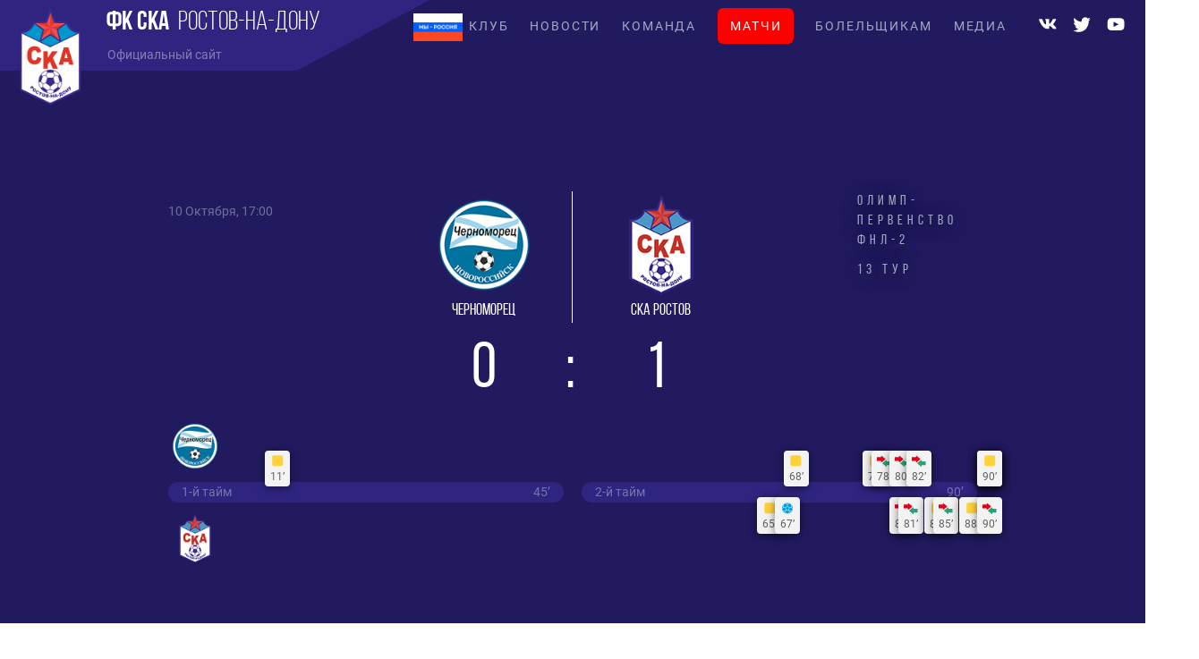

--- FILE ---
content_type: text/html
request_url: https://fcskarostov.ru/match.asp?id=541
body_size: 54456
content:

<!DOCTYPE html>
<html xmlns="http://www.w3.org/1999/xhtml" xmlns:fb="http://ogp.me/ns/fb#" lang="ru" class="no-js" xml:lang="ru">
  <head>
 
  
        <link rel="apple-touch-icon" sizes="180x180" href="/apple-touch-icon.png">
        <link rel="icon" type="image/png" sizes="32x32" href="/favicon-32x32.png">
        <link rel="icon" type="image/png" sizes="16x16" href="/favicon-16x16.png">
        <link rel="manifest" href="/site.webmanifest">
        <link rel="mask-icon" href="/safari-pinned-tab.svg" color="#2f2581">
        <meta name="msapplication-TileColor" content="#2f2581">
        <meta name="theme-color" content="#2f2581">
        <!-- YANDEX WEBMASTER -->
        <meta name="yandex-verification" content="9677d621b659cf1d" />

		<meta http-equiv="Content-Type" content="text/html; charset=utf-8"/>
        <meta name="viewport" content="width=device-width, initial-scale=1, shrink-to-fit=no">
        <meta name="googlebot" content="index,follow,snippet,archive" />
        <meta name="robots" content="ALL,FOLLOW" />
		<link href="https://fonts.googleapis.com/icon?family=Material+Icons" rel="stylesheet">
		
		<link rel="stylesheet" type="text/css" href="build/css/css/simplelightbox.min.css">
		<link rel="stylesheet" type="text/css" href="build/css/css/style.min.css?1">
		<link rel="stylesheet" type="text/css" href="build/css/css/modal-video.min.css">
		<link rel="stylesheet" type="text/css" href="build/css/css/aos-2.3.1.css">
		<link rel="stylesheet" type="text/css" href="/inc/css/lightgallery.min.css">
		<link rel="stylesheet" type="text/css" href="build/css/css/jquery-ui.css?1591521976">
		<link rel="stylesheet" type="text/css" href="build/css/css/_hotfix.css?1647710586">
        <link rel="stylesheet" href="https://cdnjs.cloudflare.com/ajax/libs/font-awesome/4.7.0/css/font-awesome.min.css">
        
        <title>ФК СКА Ростов-на-Дону</title>
<meta property="og:image" content="https://fcskarostov.ruimg/default-article.jpg" />
<meta property="og:title" content="Match - Черноморец - СКА Ростов" />
<meta property="og:description" content="Официальный сайт ФК СКА Ростов-на-Дону, Сайт ФК СКИ Ростов, СКИ Ростов, резсльтаты матчей, статистика" />
<meta property="og:url" content="http://fcskarostov.ru/match.asp?id=541" />
<meta property="og:site_name" content="ФК СКА Ростов-на-Дону" />
<meta property="og:type" content="website" />
<meta name='keywords' content='јка ројтов, јка ројтов официальный јайт клјба, јка ројтов официальный јайт, фк јка, фк јка ројтов, ројтов фјтбол, јка ројтов билеты, јка ројтов јтадион, јка ројтов матчи, јка ројтов таблица' />
  </head>
  
  <body class="match">
  
  <!-- Yandex.Metrika counter -->

<script type="text/javascript" >

   (function(m,e,t,r,i,k,a){m[i]=m[i]||function(){(m[i].a=m[i].a||[]).push(arguments)};

   m[i].l=1*new Date();k=e.createElement(t),a=e.getElementsByTagName(t)[0],k.async=1,k.src=r,a.parentNode.insertBefore(k,a)})

   (window, document, "script", "https://mc.yandex.ru/metrika/tag.js", "ym");

 

   ym(69393706, "init", {
        clickmap:true,

        trackLinks:true,

        accurateTrackBounce:true

   });

</script>

<noscript><div><img src="https://mc.yandex.ru/watch/69393706" style="position:absolute; left:-9999px;" alt="" /></div></noscript>

<!-- /Yandex.Metrika counter -->

<!-- Global site tag (gtag.js) - Google Analytics -->

<script async src="https://www.googletagmanager.com/gtag/js?id=G-114P928HBK"></script>

<script>

  window.dataLayer = window.dataLayer || [];

  function gtag(){dataLayer.push(arguments);}

  gtag('js', new Date());

 

  gtag('config', 'G-114P928HBK');

</script>

<!-- /Global site tag (gtag.js) - Google Analytics -->

<header data-aos="fade-down" class="fixed-top">
			<div class="mobile_page_name d-none">
				Клуб
			</div>

			<img src="img/ruskovlajka.jpg" class="flagPC" /> <!-- ruská vlajka MENU -->

				<nav class="navbar navbar-dark navbar-expand-lg bg-faded">
						<div class="top-logo d-flex">
							<div class="logo">
								<a href="/index.asp" class="navbar-brand d-flex"><img src="img/logo.png" ></a>
							</div>
							<div class="title_page">
								<div class="big_title">
									<span>ФК Ска</span><span class="city">Ростов-на-дону</span>
								</div>
								<div class="small_title">
									Официальный сайт
								</div>
							</div>
						</div>
				    <button class="navbar-toggler mobileMenuButton" type="button" data-toggle="collapse" data-target="#primaryNavBar">
				        <span>МЕНЮ</span><img src="img/menu.svg" class="iconMenu">
						</button>
				    <div class="navbar-collapse collapse primaryMenu" id="primaryNavBar">

				    	<ul class="navbar-nav justify-content-start primary-menu"><li class="nav-item dropdown"><a class="nav-link dropdown-toggle" href="#" id="navbarDropdownMenuLink_1" role="button" data-toggle="dropdown" aria-haspopup="true" aria-expanded="false">КЛУБ</a><div class="dropdown-menu" aria-labelledby="navbarDropdownMenuLink_1"><a href="/show-text.asp?t=history" class="dropdown-item" >История</a><a href="show.asp?t=leadership" class="dropdown-item" >Руководство</a><a href="show.asp?t=contacts" class="dropdown-item" >Контакты</a></div></li><li class="nav-item"><a href="news.asp" class="nav-link" >НОВОСТИ</a></li><li class="nav-item dropdown"><a class="nav-link dropdown-toggle" href="roster.asp" id="navbarDropdownMenuLink_3" role="button" data-toggle="dropdown" aria-haspopup="true" aria-expanded="false">КОМАНДА</a><div class="dropdown-menu" aria-labelledby="navbarDropdownMenuLink_3"><a href="roster.asp" class="dropdown-item" >Состав</a><a href="/personal.asp?sekce=2" class="dropdown-item" >Тренерский штаб</a><a href="personal.asp?sekce=3" class="dropdown-item" >Персонал</a></div></li><li class="nav-item dropdown"><a class="nav-link dropdown-toggle" href="#" id="navbarDropdownMenuLink_4" role="button" data-toggle="dropdown" aria-haspopup="true" aria-expanded="false">МАТЧИ</a><div class="dropdown-menu" aria-labelledby="navbarDropdownMenuLink_4"><a href="/games.asp?season=2024SKA" class="dropdown-item" >Календарь</a><a href="/standings.asp?season=2023SKA" class="dropdown-item" >Таблица</a></div></li><li class="nav-item dropdown"><a class="nav-link dropdown-toggle" href="#" id="navbarDropdownMenuLink_5" role="button" data-toggle="dropdown" aria-haspopup="true" aria-expanded="false">БОЛЕЛЬЩИКАМ</a><div class="dropdown-menu" aria-labelledby="navbarDropdownMenuLink_5"><a href="show.asp?t=pravila" class="dropdown-item" >Правила поведения на матчах</a><a href="show.asp?t=away-fans" class="dropdown-item" >Болельщикам гостей</a><a href="show.asp?t=for-fans-with-disabilities" class="dropdown-item" >Для зрителей с инвалидностью</a></div></li><li class="nav-item dropdown"><a class="nav-link dropdown-toggle" href="media.asp" id="navbarDropdownMenuLink_6" role="button" data-toggle="dropdown" aria-haspopup="true" aria-expanded="false">МЕДИА</a><div class="dropdown-menu" aria-labelledby="navbarDropdownMenuLink_6"><a href="photogallery.asp" class="dropdown-item" >Фото</a><a href="videogallery.asp" class="dropdown-item" >Видео</a><a href="magazine.asp " class="dropdown-item" >Программки</a></div></li>
		            		<li class="nav-item d-block d-lg-none"><a href="https://vk.com/fcskarostov" class="nav-link social-icon"><img src="/img/vk_white.svg"> <small>VK</small></a></li>
								<!--	<li class="nav-item d-block d-lg-none"><a href="https://www.facebook.com/fcskarostov/" class="nav-link social-icon"><img src="/img/facebook_white.svg"> <small>Facebook</small></a></li> -->
										<li class="nav-item d-block d-lg-none"><a href="https://twitter.com/fcskarostov" class="nav-link social-icon"><img src="/img/twitter_white.svg"> <small>Twitter</small></a></li>
										<li class="nav-item d-block d-lg-none"><a href="http://www.youtube.com/channel/UCATTGbFaH5yjwDB5HGoKr6A" class="nav-link social-icon"><img src="/img/youtube_white.svg"> <small>Youtube</small></a></li>
								<!--	<li class="nav-item d-block d-lg-none"><a href="https://www.instagram.com/fcskarostov/" class="nav-link social-icon"><img src="/img/instagram_white.svg"> <small>Instagram</small></a></li> -->

								</ul>

				        </ul>
					    </div>
							<div class="justify-content-center ml-auto buttons-menu text-center d-none d-lg-block" id="loginNavBar">
									<a href="https://vk.com/fcskarostov" target="_blank" class="social-icon"><img src="/img/vk_white.svg"></a>
							<!--	<a href="https://www.facebook.com/fcskarostov/" target="_blank" class="social-icon"><img src="/img/facebook_white.svg"></a> -->
									<a href="https://twitter.com/fcskarostov" target="_blank" class="social-icon"><img src="/img/twitter_white.svg"></a>
									<a href="http://www.youtube.com/channel/UCATTGbFaH5yjwDB5HGoKr6A" target="_blank" class="social-icon"><img src="/img/youtube_white.svg"></a>
							<!--	<a href="https://www.instagram.com/fcskarostov/" target="_blank" class="social-icon"><img src="/img/instagram_white.svg"></a> -->
							</div>
				</nav>
		</header>

		<main>
			<section class="bg-blue">
				<div class="container match_top">
					<div class="row justify-content-center pb-2">
						<div class="col-2 d-none d-lg-block date">
							<p>
								
							</p>
							<p>
								10 Октября, 17:00
							</p>
							<p>      
						  	
							</p>
							<p>
								
							</p>
						</div>

						<div class="col-12 col-lg-8 result_box">
							<div class="row justify-content-center no-gutters">
								<div class="col-auto logo_box">
									<div class="logo">
										<img src="/znaky/chc.png">
									</div>
									Черноморец
								</div>
								<div class="col-auto logo_box">
									<div class="logo">
										<img src="/znaky/ska.png">
									</div>
									СКА Ростов
								</div>
								<div class="col-12">
								</div>
								<div class="col-auto result">
									0
								</div>
								<div class="col-auto colon px-0">
									:
								</div>
								<div class="col-auto result">
									1
								</div>
								<div class="col-12 period">
									
								</div>
							</div>
						</div>
						<div class="col-6 d-block d-lg-none date">
							<p>
								
							</p>
							<p>
								10 Октября, 17:00
							</p>
							<p>
								
							</p>
							<p>
								
							</p>
						</div>
						<div class="col-6 col-lg-2 season">
							<p>
								Олимп-Первенство ФНЛ-2
							</p>
							<p>
								13 ТУР
							</p>
						</div>
					</div>
					<div class="row">
						
						<div class="col-12 col-lg-6">
	<div class="status_bar row no-gutters">
		<div class="logo top">
			<img src="/znaky/chc.png">
		</div>
		<div class="name col px-2">
			1-й тайм
		</div>
		<div class="min col-auto px-2">
		 45’
	 	</div>
		<div class="logo bottom">
			<img src="/znaky/ska.png">
		</div>
		
		<!--
		střídání 							- img/player_substitution.svg
		gól 									- img/ball_blue.svg
		vlastní gól 					- img/ball_red.svg
		Žlutá karta 					- img/yellow_card.svg
		červená karta 				- img/red_card.svg
		žlutá a červená karta - img/yellow_red_card.svg
		-->
		
		<div class="events" id="firstPeriod">
			
			<div class="event home event-period" data-minute="11" style="z-index:9;"><div class="show_card"><img src="img/yellow_card.svg"><p>11’</p></div><div class="hover_box"><div class="name_group"><div class="number">8</div><div class="name_player"><strong>Панамарев</strong>&nbsp;<span>Никита</span></div></div></div></div>									
			
		</div><!--END events -->
		
	</div><!--END status bar -->
</div><!--END col-6 -->

<div class="col-11 m-auto period_name_mobile border_bottom">
	1-й тайм
</div>
<div class="col-11 m-auto period_name_mobile">
	2-й тайм
</div>

<div class="col-12 col-lg-6">
	<div class="status_bar row no-gutters status_bar_2_period">
		<div class="logo top">
			<img src="/znaky/chc.png">
		</div>
		<div class="name col px-2">
			2-й тайм
		</div>
		<div class="min col-auto px-2">
		 90’
		</div>
		<div class="logo bottom">
			<img src="/znaky/ska.png">
		</div>
		<!--
		střídání 							- img/player_substitution.svg
		gól 									- img/ball_blue.svg
		vlastní gól 					- img/ball_red.svg
		Žlutá karta 					- img/yellow_card.svg
		červená karta 				- img/red_card.svg
		žlutá a červená karta - img/yellow_red_card.svg
		-->
		<div class="events" id="secondPeriod">

    <div class="event away event-period" data-minute="65" style="z-index:9;"><div class="show_card"><img src="img/yellow_card.svg"><p>65’</p></div><div class="hover_box"><div class="name_group"><div class="number">13</div><div class="name_player"><strong></strong>&nbsp;<span></span></div></div></div></div><div class="event away event-period" data-minute="67" style="z-index:9;"><div class="show_card"><img src="img/ball_blue.svg"><p>67’</p></div><div class="hover_box"><div class="heder">Автор гола:</div><div class="name_group"><div class="number">10</div><div class="name_player"><a href="hrac.asp?id=Artjom-Fedchuk-67" title=""><strong>Артём</strong>&nbsp;<span>Федчук</span></a></div></div></div></div><div class="event home event-period" data-minute="68" style="z-index:9;"><div class="show_card"><img src="img/yellow_card.svg"><p>68’</p></div><div class="hover_box"><div class="name_group"><div class="number">19</div><div class="name_player"><strong>Гыстаров</strong>&nbsp;<span>Расул</span></div></div></div></div><div class="event home event-period" data-minute="77" style="z-index:9;"><div class="show_card"><img src="img/yellow_card.svg"><p>77’</p></div><div class="hover_box"><div class="name_group"><div class="number">15</div><div class="name_player"><strong>Гречкин</strong>&nbsp;<span>Алексей</span></div></div></div></div><div class="event home event-period" data-minute="78" style="z-index:9;"><div class="show_card"><img src="img/player_substitution.svg"><p>78’</p></div><div class="hover_box"><div class="Вышел">С поля:</div><div class="name_group"><div class="number">8</div><div class="name_player"><strong>Панамарев</strong>&nbsp;<span>Никита</span></div></div><div class="Пришёл">На поле:</div><div class="name_group"><div class="number">9</div><div class="name_player"><strong>Джанелидзе</strong>&nbsp;<span>Бека</span></div></div></div></div><div class="event away event-period" data-minute="80" style="z-index:9;"><div class="show_card"><img src="img/player_substitution.svg"><p>80’</p></div><div class="hover_box"><div class="Вышел">С поля:</div><div class="name_group"><div class="number">77</div><div class="name_player"><a href="hrac.asp?id=Ilja-Mazurov-47" title=""><strong>Илья</strong>&nbsp;<span>Мазуров</span></a></div></div><div class="Пришёл">На поле:</div><div class="name_group"><div class="number">19</div><div class="name_player"><a href="hrac.asp?id=Dmitrij-Michurenkov-55" title=""><strong>Дмитрий</strong>&nbsp;<span>Мичуренков</span></a></div></div></div></div><div class="event home event-period" data-minute="80" style="z-index:9;"><div class="show_card"><img src="img/player_substitution.svg"><p>80’</p></div><div class="hover_box"><div class="Вышел">С поля:</div><div class="name_group"><div class="number">19</div><div class="name_player"><strong>Гыстаров</strong>&nbsp;<span>Расул</span></div></div><div class="Пришёл">На поле:</div><div class="name_group"><div class="number">26</div><div class="name_player"><strong>Абдоков</strong>&nbsp;<span>Аким</span></div></div></div></div><div class="event away event-period" data-minute="81" style="z-index:9;"><div class="show_card"><img src="img/player_substitution.svg"><p>81’</p></div><div class="hover_box"><div class="Вышел">С поля:</div><div class="name_group"><div class="number">8</div><div class="name_player"><a href="hrac.asp?id=Mihail-Petrusev-50" title=""><strong>Михаил</strong>&nbsp;<span>Петрусев</span></a></div></div><div class="Пришёл">На поле:</div><div class="name_group"><div class="number">22</div><div class="name_player"><a href="hrac.asp?id=Alan-Leljukaev-48" title=""><strong>Алан</strong>&nbsp;<span>Лелюкаев</span></a></div></div></div></div><div class="event home event-period" data-minute="82" style="z-index:9;"><div class="show_card"><img src="img/player_substitution.svg"><p>82’</p></div><div class="hover_box"><div class="Вышел">С поля:</div><div class="name_group"><div class="number">17</div><div class="name_player"><strong>Матюшенко</strong>&nbsp;<span>Иван</span></div></div><div class="Пришёл">На поле:</div><div class="name_group"><div class="number">23</div><div class="name_player"><strong>Белов</strong>&nbsp;<span>Дмитрий</span></div></div></div></div><div class="event away event-period" data-minute="84" style="z-index:9;"><div class="show_card"><img src="img/yellow_card.svg"><p>84’</p></div><div class="hover_box"><div class="name_group"><div class="number">69</div><div class="name_player"><a href="hrac.asp?id=Evgenij-Konjuhov-61" title=""><strong>Евгений</strong>&nbsp;<span>Конюхов</span></a></div></div></div></div><div class="event away event-period" data-minute="85" style="z-index:9;"><div class="show_card"><img src="img/player_substitution.svg"><p>85’</p></div><div class="hover_box"><div class="Вышел">С поля:</div><div class="name_group"><div class="number">21</div><div class="name_player"><a href="hrac.asp?id=Ruslan-Bezrukov-69" title=""><strong>Руслан</strong>&nbsp;<span>Безруков</span></a></div></div><div class="Пришёл">На поле:</div><div class="name_group"><div class="number">74</div><div class="name_player"><a href="hrac.asp?id=Nikita-Kuprijanov-62" title=""><strong>Никита</strong>&nbsp;<span>Куприянов</span></a></div></div></div></div><div class="event away event-period" data-minute="88" style="z-index:9;"><div class="show_card"><img src="img/yellow_card.svg"><p>88’</p></div><div class="hover_box"><div class="name_group"><div class="number">74</div><div class="name_player"><a href="hrac.asp?id=Nikita-Kuprijanov-62" title=""><strong>Никита</strong>&nbsp;<span>Куприянов</span></a></div></div></div></div><div class="event away event-period" data-minute="90" style="z-index:9;"><div class="show_card"><img src="img/player_substitution.svg"><p>90’</p></div><div class="hover_box"><div class="Вышел">С поля:</div><div class="name_group"><div class="number">10</div><div class="name_player"><a href="hrac.asp?id=Artjom-Fedchuk-67" title=""><strong>Артём</strong>&nbsp;<span>Федчук</span></a></div></div><div class="Пришёл">На поле:</div><div class="name_group"><div class="number">18</div><div class="name_player"><a href="hrac.asp?id=Pavel-Osipov-45" title=""><strong>Павел</strong>&nbsp;<span>Осипов</span></a></div></div></div></div><div class="event home event-period" data-minute="90" style="z-index:9;"><div class="show_card"><img src="img/red_card.svg"><p>90’</p></div><div class="hover_box"><div class="name_group"><div class="number">15</div><div class="name_player"><strong>Гречкин</strong>&nbsp;<span>Алексей</span></div></div></div></div><div class="event home event-period" data-minute="90" style="z-index:9;"><div class="show_card"><img src="img/yellow_card.svg"><p>90’</p></div><div class="hover_box"><div class="name_group"><div class="number">15</div><div class="name_player"><strong>Гречкин</strong>&nbsp;<span>Алексей</span></div></div></div></div><div class="event home event-period" data-minute="90" style="z-index:9;"><div class="show_card"><img src="img/yellow_card.svg"><p>90’</p></div><div class="hover_box"><div class="name_group"><div class="number">7</div><div class="name_player"><strong>Антонов</strong>&nbsp;<span>Антон</span></div></div></div></div>	

		</div><!--END events -->
	</div><!--END status bar -->
</div><!--END col-6 -->



					</div>
				</div>
			</section>
			
			
			<section class="match_text">
                <div class="tabs-wrapper">
				  <div class="tabs">
					<div class="tab ">
						СОСТАВЫ
					</div>
					<div class="tab">
						Статистика
					</div>
					<div class="tab">
						Твиттер
					</div>
					
					<div class="tab active">
						Трансляция
					</div>
					     
				  </div>
				</div>
				<div class="panes">
				
<!--SOUPISKA -->
					<div class="pane ">
					
					 <div class="row no-gutters justify-content-between p-2 p-lg-0"><div class="col-12 col-md-6"><div class="name_team d-flex align-items-center"><div class="logo"><img src="/znaky/chc.png"></div><div class="text"><div class="team">Черноморец</div><div class="city">Черноморец</div></div></div><h3>ОСНОВНОЙ СОСТАВ</h3><div class="row no-gutters player_roster"><div class="col-auto player_roster_number">1</div><div class="col-auto player_roster_name"><strong>Делиньян</strong>&nbsp;Артем<br><span>Вратарь</span></div><div class="col-auto"></div></div><div class="row no-gutters player_roster"><div class="col-auto player_roster_number">6</div><div class="col-auto player_roster_name"><strong>Курбанов</strong>&nbsp;Игорь<br><span>Защитник</span></div><div class="col-auto"></div></div><div class="row no-gutters player_roster"><div class="col-auto player_roster_number">15</div><div class="col-auto player_roster_name"><strong>Гречкин</strong>&nbsp;Алексей<br><span>Защитник</span></div><div class="col-auto"><div class="player_roster_card"><div class="player_roster_card_image"><img src="img/yellow_card.svg"></div><span>77</span></div><div class="player_roster_card"><div class="player_roster_card_image"><img src="img/yellow_card.svg"></div><span>90</span></div><div class="player_roster_card"><div class="player_roster_card_image"><img src="img/red_card.svg"></div><span>90</span></div></div></div><div class="row no-gutters player_roster"><div class="col-auto player_roster_number">3</div><div class="col-auto player_roster_name"><strong>Хагур</strong>&nbsp;Руслан<br><span>Защитник</span></div><div class="col-auto"></div></div><div class="row no-gutters player_roster"><div class="col-auto player_roster_number">5</div><div class="col-auto player_roster_name"><strong>Гараев</strong>&nbsp;Виктор<br><span>Защитник</span></div><div class="col-auto"></div></div><div class="row no-gutters player_roster"><div class="col-auto player_roster_number">7</div><div class="col-auto player_roster_name"><strong>Антонов</strong>&nbsp;Антон<br><span>ПОЛУЗАЩИТНИК</span></div><div class="col-auto"><div class="player_roster_card"><div class="player_roster_card_image"><img src="img/yellow_card.svg"></div><span>90</span></div></div></div><div class="row no-gutters player_roster"><div class="col-auto player_roster_number">19</div><div class="col-auto player_roster_name"><strong>Гыстаров</strong>&nbsp;Расул<br><span>ПОЛУЗАЩИТНИК</span></div><div class="col-auto"><div class="player_roster_card"><div class="player_roster_card_image"><img src="img/yellow_card.svg"></div><span>68</span></div><div class="player_roster_card"><div class="player_roster_card_image"><img src="img/arrow_red.svg"></div><span>80</span></div></div></div><div class="row no-gutters player_roster"><div class="col-auto player_roster_number">21</div><div class="col-auto player_roster_name"><strong>Климов</strong>&nbsp;Никита<br><span>ПОЛУЗАЩИТНИК</span></div><div class="col-auto"></div></div><div class="row no-gutters player_roster"><div class="col-auto player_roster_number">8</div><div class="col-auto player_roster_name"><strong>Панамарев</strong>&nbsp;Никита<br><span>Нападающий</span></div><div class="col-auto"><div class="player_roster_card"><div class="player_roster_card_image"><img src="img/yellow_card.svg"></div><span>11</span></div><div class="player_roster_card"><div class="player_roster_card_image"><img src="img/arrow_red.svg"></div><span>78</span></div></div></div><div class="row no-gutters player_roster"><div class="col-auto player_roster_number">10</div><div class="col-auto player_roster_name"><strong>Чалый</strong>&nbsp;Никита<br><span>Нападающий</span></div><div class="col-auto"></div></div><div class="row no-gutters player_roster"><div class="col-auto player_roster_number">17</div><div class="col-auto player_roster_name"><strong>Матюшенко</strong>&nbsp;Иван<br><span>Нападающий</span></div><div class="col-auto"><div class="player_roster_card"><div class="player_roster_card_image"><img src="img/arrow_red.svg"></div><span>82</span></div></div></div><h3>ЗАПАСНОЙ СОСТАВ</h3><div class="row no-gutters player_roster"><div class="col-auto player_roster_number">16</div><div class="col-auto player_roster_name"><strong>Даниил</strong>&nbsp;Фролкин<br><span>Вратарь</span></div><div class="col-auto"></div></div><div class="row no-gutters player_roster"><div class="col-auto player_roster_number">4</div><div class="col-auto player_roster_name"><strong>Мамкин</strong>&nbsp;Илья<br><span>Защитник</span></div><div class="col-auto"></div></div><div class="row no-gutters player_roster"><div class="col-auto player_roster_number">18</div><div class="col-auto player_roster_name"><strong>Джамалутдинов</strong>&nbsp;Руслан<br><span>Защитник</span></div><div class="col-auto"></div></div><div class="row no-gutters player_roster"><div class="col-auto player_roster_number">14</div><div class="col-auto player_roster_name"><strong>Крюков</strong>&nbsp;Максим<br><span>Защитник</span></div><div class="col-auto"></div></div><div class="row no-gutters player_roster"><div class="col-auto player_roster_number">24</div><div class="col-auto player_roster_name"><strong>Будагян</strong>&nbsp;Юрий<br><span>ПОЛУЗАЩИТНИК</span></div><div class="col-auto"></div></div><div class="row no-gutters player_roster"><div class="col-auto player_roster_number">26</div><div class="col-auto player_roster_name"><strong>Абдоков</strong>&nbsp;Аким<br><span>ПОЛУЗАЩИТНИК</span></div><div class="col-auto"><div class="player_roster_card"><div class="player_roster_card_image"><img src="img/arrow_green.svg"></div><span>80</span></div></div></div><div class="row no-gutters player_roster"><div class="col-auto player_roster_number">23</div><div class="col-auto player_roster_name"><strong>Белов</strong>&nbsp;Дмитрий<br><span>Нападающий</span></div><div class="col-auto"><div class="player_roster_card"><div class="player_roster_card_image"><img src="img/arrow_green.svg"></div><span>82</span></div></div></div><div class="row no-gutters player_roster"><div class="col-auto player_roster_number">9</div><div class="col-auto player_roster_name"><strong>Джанелидзе</strong>&nbsp;Бека<br><span>Нападающий</span></div><div class="col-auto"><div class="player_roster_card"><div class="player_roster_card_image"><img src="img/arrow_green.svg"></div><span>78</span></div></div></div></div><div class="col-12 col-md-6"><div class="name_team d-flex align-items-center"><div class="logo"><img src="/znaky/ska.png"></div><div class="text"><div class="team">СКА Ростов</div><div class="city">Ростов-на-Дону</div></div></div><h3>ОСНОВНОЙ СОСТАВ</h3><div class="row no-gutters player_roster"><div class="col-auto player_roster_number">69</div><div class="col-auto player_roster_name"><strong>Конюхов</strong>&nbsp;Евгений<br><span>Вратарь</span></div><div class="col-auto"><div class="player_roster_card"><div class="player_roster_card_image"><img src="img/yellow_card.svg"></div><span>84</span></div></div></div><div class="row no-gutters player_roster"><div class="col-auto player_roster_number">21</div><div class="col-auto player_roster_name"><strong>Безруков</strong>&nbsp;Руслан<br><span>Защитник</span></div><div class="col-auto"><div class="player_roster_card"><div class="player_roster_card_image"><img src="img/arrow_red.svg"></div><span>85</span></div></div></div><div class="row no-gutters player_roster"><div class="col-auto player_roster_number">40</div><div class="col-auto player_roster_name"><strong>Безчаснюк</strong>&nbsp;Александр<br><span>Защитник</span></div><div class="col-auto"></div></div><div class="row no-gutters player_roster"><div class="col-auto player_roster_number">67</div><div class="col-auto player_roster_name"><strong>Ерохин</strong>&nbsp;Константин<br><span>Защитник</span></div><div class="col-auto"></div></div><div class="row no-gutters player_roster"><div class="col-auto player_roster_number">22</div><div class="col-auto player_roster_name"><strong>Лелюкаев</strong>&nbsp;Алан<br><span>Защитник</span></div><div class="col-auto"><div class="player_roster_card"><div class="player_roster_card_image"><img src="img/arrow_green.svg"></div><span>81</span></div></div></div><div class="row no-gutters player_roster"><div class="col-auto player_roster_number">6</div><div class="col-auto player_roster_name"><strong>Соловьев</strong>&nbsp;Алексей<br><span>Защитник</span></div><div class="col-auto"></div></div><div class="row no-gutters player_roster"><div class="col-auto player_roster_number">92</div><div class="col-auto player_roster_name"><strong>Хайруллов</strong>&nbsp;Радик<br><span>Защитник</span></div><div class="col-auto"></div></div><div class="row no-gutters player_roster"><div class="col-auto player_roster_number">19</div><div class="col-auto player_roster_name"><strong>Мичуренков</strong>&nbsp;Дмитрий<br><span>Нападающий</span></div><div class="col-auto"><div class="player_roster_card"><div class="player_roster_card_image"><img src="img/arrow_green.svg"></div><span>80</span></div></div></div><div class="row no-gutters player_roster"><div class="col-auto player_roster_number">10</div><div class="col-auto player_roster_name"><strong>Федчук</strong>&nbsp;Артём<br><span>Нападающий</span></div><div class="col-auto"><div class="player_roster_card"><div class="player_roster_card_image"><img src="img/ball_blue.svg"></div><span>67</span></div><div class="player_roster_card"><div class="player_roster_card_image"><img src="img/arrow_red.svg"></div><span>90</span></div></div></div><div class="row no-gutters player_roster"><div class="col-auto player_roster_number">87</div><div class="col-auto player_roster_name"><strong>Коробов</strong>&nbsp;Дмитрий<br><span>ПОЛУЗАЩИТНИК</span></div><div class="col-auto"></div></div><h3>ЗАПАСНОЙ СОСТАВ</h3><div class="row no-gutters player_roster"><div class="col-auto player_roster_number">23</div><div class="col-auto player_roster_name"><strong>Григорян</strong>&nbsp;Вячеслав<br><span>Вратарь</span></div><div class="col-auto"></div></div><div class="row no-gutters player_roster"><div class="col-auto player_roster_number">65</div><div class="col-auto player_roster_name"><strong>Бочко</strong>&nbsp;Николай<br><span>Защитник</span></div><div class="col-auto"></div></div><div class="row no-gutters player_roster"><div class="col-auto player_roster_number">66</div><div class="col-auto player_roster_name"><strong>Губанов</strong>&nbsp;Игорь<br><span>Защитник</span></div><div class="col-auto"></div></div><div class="row no-gutters player_roster"><div class="col-auto player_roster_number">7</div><div class="col-auto player_roster_name"><strong>Иванков</strong>&nbsp;Даниил<br><span>ПОЛУЗАЩИТНИК</span></div><div class="col-auto"></div></div><div class="row no-gutters player_roster"><div class="col-auto player_roster_number">0</div><div class="col-auto player_roster_name"><strong>Конокотин</strong>&nbsp;Владислав<br><span>ПОЛУЗАЩИТНИК</span></div><div class="col-auto"></div></div><div class="row no-gutters player_roster"><div class="col-auto player_roster_number">74</div><div class="col-auto player_roster_name"><strong>Куприянов</strong>&nbsp;Никита<br><span>ПОЛУЗАЩИТНИК</span></div><div class="col-auto"><div class="player_roster_card"><div class="player_roster_card_image"><img src="img/yellow_card.svg"></div><span>88</span></div><div class="player_roster_card"><div class="player_roster_card_image"><img src="img/arrow_green.svg"></div><span>85</span></div></div></div><div class="row no-gutters player_roster"><div class="col-auto player_roster_number">77</div><div class="col-auto player_roster_name"><strong>Мазуров</strong>&nbsp;Илья<br><span>ПОЛУЗАЩИТНИК</span></div><div class="col-auto"><div class="player_roster_card"><div class="player_roster_card_image"><img src="img/arrow_red.svg"></div><span>80</span></div></div></div><div class="row no-gutters player_roster"><div class="col-auto player_roster_number">18</div><div class="col-auto player_roster_name"><strong>Осипов</strong>&nbsp;Павел<br><span>ПОЛУЗАЩИТНИК</span></div><div class="col-auto"><div class="player_roster_card"><div class="player_roster_card_image"><img src="img/arrow_green.svg"></div><span>90</span></div></div></div><div class="row no-gutters player_roster"><div class="col-auto player_roster_number">8</div><div class="col-auto player_roster_name"><strong>Петрусев</strong>&nbsp;Михаил<br><span>ПОЛУЗАЩИТНИК</span></div><div class="col-auto"><div class="player_roster_card"><div class="player_roster_card_image"><img src="img/arrow_red.svg"></div><span>81</span></div></div></div></div></div>
					 
					</div>
<!--SOUPISKA KONEC-->

<!--STATISTIKY -->
					<div class="pane ">
						
						
<div class="row no-gutters p-2 p-lg-0 match_stats">
	<div class="col match_stats_home">
		<div class="name_team d-md-flex flex-row-reverse align-items-center">
			<div class="logo">
				<img src="/znaky/chc.png">
			</div>
			<div class="text text-center text-md-right">
				<div class="team">
					Черноморец
				</div>
				<div class="city">
					Черноморец
				</div>
			</div>
		</div>
	</div>
	<div class="col-auto match_stats_headers d-none d-md-flex">

	</div>
	<div class="col match_stats_away">
		<div class="name_team d-md-flex align-items-center">
			<div class="logo">
				<img src="/znaky/ska.png">
			</div>
			<div class="text text-center text-md-left">
				<div class="team">
					СКА Ростов
				</div>
				<div class="city">
					СКА Ростов
				</div>
			</div>
		</div>
	</div>
</div>
<div class="row no-gutters p-2 p-lg-0 match_stats"><div class="col match_stats_home"><div class="d-flex"><div class="progress_bar"><div class="num_progress text-right">0%</div><div class="progress"><div class="progress-bar" role="progressbar" style="width: 0%;" aria-valuenow="0" aria-valuemin="0" aria-valuemax="100"></div></div></div><div class="number">0</div></div></div><div class="col-auto match_stats_headers">Удары по воротам</div><div class="col match_stats_away"><div class="d-flex"><div class="number">0</div><div class="progress_bar"><div class="num_progress">0%</div><div class="progress"><div class="progress-bar" role="progressbar" style="width: 0%;" aria-valuenow="0" aria-valuemin="0" aria-valuemax="100"></div></div></div></div></div></div><div class="row no-gutters p-2 p-lg-0 match_stats"><div class="col match_stats_home"><div class="d-flex"><div class="progress_bar"><div class="num_progress text-right">0%</div><div class="progress"><div class="progress-bar" role="progressbar" style="width: 0%;" aria-valuenow="0" aria-valuemin="0" aria-valuemax="100"></div></div></div><div class="number">0</div></div></div><div class="col-auto match_stats_headers">Удары в створ</div><div class="col match_stats_away"><div class="d-flex"><div class="number">0</div><div class="progress_bar"><div class="num_progress">0%</div><div class="progress"><div class="progress-bar" role="progressbar" style="width: 0%;" aria-valuenow="0" aria-valuemin="0" aria-valuemax="100"></div></div></div></div></div></div><div class="row no-gutters p-2 p-lg-0 match_stats"><div class="col match_stats_home"><div class="d-flex"><div class="progress_bar"><div class="num_progress text-right">0%</div><div class="progress"><div class="progress-bar" role="progressbar" style="width: 0%;" aria-valuenow="0" aria-valuemin="0" aria-valuemax="100"></div></div></div><div class="number">0</div></div></div><div class="col-auto match_stats_headers">Фолы</div><div class="col match_stats_away"><div class="d-flex"><div class="number">0</div><div class="progress_bar"><div class="num_progress">0%</div><div class="progress"><div class="progress-bar" role="progressbar" style="width: 0%;" aria-valuenow="0" aria-valuemin="0" aria-valuemax="100"></div></div></div></div></div></div><div class="row no-gutters p-2 p-lg-0 match_stats"><div class="col match_stats_home"><div class="d-flex"><div class="progress_bar"><div class="num_progress text-right">0%</div><div class="progress"><div class="progress-bar" role="progressbar" style="width: 0%;" aria-valuenow="0" aria-valuemin="0" aria-valuemax="100"></div></div></div><div class="number">0</div></div></div><div class="col-auto match_stats_headers">Угловые</div><div class="col match_stats_away"><div class="d-flex"><div class="number">0</div><div class="progress_bar"><div class="num_progress">0%</div><div class="progress"><div class="progress-bar" role="progressbar" style="width: 0%;" aria-valuenow="0" aria-valuemin="0" aria-valuemax="100"></div></div></div></div></div></div><div class="row no-gutters p-2 p-lg-0 match_stats"><div class="col match_stats_home"><div class="d-flex"><div class="progress_bar"><div class="num_progress text-right">5%</div><div class="progress"><div class="progress-bar" role="progressbar" style="width: 5%;" aria-valuenow="5" aria-valuemin="0" aria-valuemax="100"></div></div></div><div class="number">5</div></div></div><div class="col-auto match_stats_headers">Жёлтые карточки</div><div class="col match_stats_away"><div class="d-flex"><div class="number">3</div><div class="progress_bar"><div class="num_progress">3%</div><div class="progress"><div class="progress-bar" role="progressbar" style="width: 3%;" aria-valuenow="3" aria-valuemin="0" aria-valuemax="100"></div></div></div></div></div></div><div class="row no-gutters p-2 p-lg-0 match_stats"><div class="col match_stats_home"><div class="d-flex"><div class="progress_bar"><div class="num_progress text-right">1%</div><div class="progress"><div class="progress-bar" role="progressbar" style="width: 1%;" aria-valuenow="1" aria-valuemin="0" aria-valuemax="100"></div></div></div><div class="number">1</div></div></div><div class="col-auto match_stats_headers">Красные карточки</div><div class="col match_stats_away"><div class="d-flex"><div class="number">0</div><div class="progress_bar"><div class="num_progress">0%</div><div class="progress"><div class="progress-bar" role="progressbar" style="width: 0%;" aria-valuenow="0" aria-valuemin="0" aria-valuemax="100"></div></div></div></div></div></div>
						
					</div>
<!--STATISTIKY KONEC -->

					<div class="pane">
						<div class="col-12 col-md-6 m-auto">
                            
                                <!--<a class="twitter-timeline" data-height="750" href="https://twitter.com/hashtag/СКАкубань?src=hash&ref_src=twsrc%5Etfw">Tweets by fcskarostov</a> <script async src="https://platform.twitter.com/widgets.js" charset="utf-8"></script>-->
                            
                                <a class="twitter-timeline" data-height="750" href="https://twitter.com/fcskarostov?ref_src=twsrc%5Etfw">Tweets by fcskarostov</a> <script async src="https://platform.twitter.com/widgets.js" charset="utf-8"></script>
                            
							
							
							
							
						</div>
					</div>
					
					
					<div class="pane active">
						<div class="text-center pb-5">
							<iframe class="mw-100 embed_video" data-youtube_url="https://youtu.be/Bmx5okIKSkA" width="560" height="315" src="" frameborder="0" allow="accelerometer; autoplay; encrypted-media; gyroscope; picture-in-picture" allowfullscreen></iframe>
						</div>
					</div>
					
					
<!--REPORT -->
					
<!--REPORT KONEC -->
                        <div class="social_share_bottom">
							<div class="text">Поделиться</div>
							<div class="social_share_icons">
								<a href="" class="vk_share" target="_blank"><img src="img/vk_share.png"></a>
								<a href="" class="fb_share" target="_blank"><img src="img/fb_share.png"></a>
								<a href="" class="tw_share" target="_blank"><img src="img/tw_share.png"></a>
							</div>
						</div>
				</div>
			</section>
		</main>


<div class="beforefooter">   
  <div class="row">
    <div class="col-12 col-md-12">
  
               <div class="row"> 		                      
        	       <div class='banner-cnt banner2cnt col-xs-3 col-md-2 col-6 px-2'><a target='_blank' class='banner' href='https://winline.ru' title=''><img class='passive'  src='ads/db_partners/www/36.png' alt='Winline'><img class='active'   src='ads/db_partners/logos/36.png' alt='Winline'></a></div>
                </div>
               
               
                <div class="row"> 		                      
        	       
                </div>
                
                
                <div class="row"> 		                      
        	       <div class='banner-cnt col-xs-3 col-md-2 col-6 px-2'><a target='_blank' class='banner' href='https://mfl.life' title=''><img class='passive'  src='ads/db_partners/www/38.png' alt='MFL'><img class='active'   src='ads/db_partners/logos/38.png' alt='MFL'></a></div>
                </div>
                
                <div class="row"> 		                      
        	       
                </div>
               
          </div>    
      </div>          
</div>


<footer style="background-color: #211A5F;">
            		
<div class="container">   
	<div class="row">
		<div class="d-n-sm col-12 col-md-auto text-center pt-1 pb-4">
			<a href=""><img src="img/logo.png" class="club_logo"></a>
		</div>
		<div class="col-auto pt-1 pr-4 pb-4">
			<div class="text">
				Спортивная Ассоциация  <br>
				«Футбольный клуб «СКА Ростов-на-Дону»
			</div>
			<!-- <div class="phone">8 (863) 285-50-90</div> -->
			<div class="email"><a href="mailto:info@fcskarostov.ru"><img src="img/email.svg">info@fcskarostov.ru</a></div>
		</div>
		<div class="col pt-1 pb-4">
        <!--
			<div class="text_white">
				344012, Ростовская обл, <br/> Ростов-на-Дону г, Ул. Юфимцева, дом № 14
			</div>
        -->
			<div class="legal" style="opacity:0;"><a href="">Юридическая информация</a></div>
			<div class="social">
				<a href="https://vk.com/fcskarostov" target="_blank" class="social-icon"><img src="/img/vk_white.svg"></a>
                    <!-- <a href="https://www.facebook.com/fcskarostov/" target="_blank" class="social-icon"><img src="/img/facebook_white.svg"></a>
                    <a href="https://twitter.com/fcskarostov" target="_blank" class="social-icon"><img src="/img/twitter_white.svg"></a> -->
                    <a href="http://www.youtube.com/channel/UCATTGbFaH5yjwDB5HGoKr6A" target="_blank" class="social-icon"><img src="/img/youtube_white.svg"></a>
                    <!--<a href="https://www.instagram.com/fcskarostov/" target="_blank" class="social-icon"><img src="/img/instagram_white.svg"></a>-->
			</div>
		</div>
		<div class="col-auto logos">
                <a href="https://esportsmedia.ru" target="_blank"><img class="m-auto esports" src="img/esports-logo.svg" width="400px"></a>
		</div> 
            <div class="col-12 text-center mb-2">
                <a href="https://esportsmedia.ru" target="_blank"><img class="m-auto esports" src="img/esports-logo.svg" width="100px"></a>
            </div> 
	</div>
</div>
</footer>

	
    <script>
	(function(){
	
        var fbb = document.querySelectorAll("a.fb_share");
        var vkb = document.querySelectorAll("a.vk_share");
        var twb = document.querySelectorAll("a.tw_share");
        
        wrapShareListeners(fbb, share_fb);
        wrapShareListeners(vkb, share_vk);
        wrapShareListeners(twb, share_tw);
        
        function wrapShareListeners(objs, funk)
        {
            for (var i=0, j=objs.length; i<j; i++)
            {
                objs[i].addEventListener ('click', funk);
            }
        };
        function share_fb(e) 
        {
            var url = window.location.href;
            window.open('https://www.facebook.com/sharer/sharer.php?u='+url,'facebook-share-dialog',"width=626, height=436");
            return false;
        };
        function share_vk(e) 
        {
            var url = window.location.href;
            window.open('https://vk.com/share.php?url='+url,'vk.com-share-dialog',"width=626, height=436");
            return false;
        };
        function share_tw(e) 
        {
            var url = window.location.href;
            window.open('https://twitter.com/intent/tweet?url='+url,'twitter.com-share-dialog',"width=626, height=436");
            return false;
        };
	})(); 
	</script>

	<script src="/build/js/jquery-3.4.1.min.js"    ></script>
	

	<script src="/build/js/jquery-ui.min.js"       ></script>


    <script src="/build/js/bootstrap.min.js"       ></script>
	<script src="/build/js/aos-2.3.1.js"           ></script>
	<script src="/build/js/custom.js"              ></script>
	<script src="/inc/js/lightgallery-all.min.js"  ></script>
	
	
	
	<script type="text/javascript">
    $(document).ready(function() 
    {
        var n = !1;
        $("a[data-gallery]").click(function() 
        {
            if (!n) 
            {
                n = !0;
                var e = $(this).data("gallery"),
                    t = "/inc/gallery_ajax.asp?mode=" + e;
                return 0 != e && 1 != e && 2 != e && 3 != e || (t += "&id=" + $(this).data("gallery-id")), $.getJSON(t, {
                    format: "json"
                }).done(function(e) {
                    $(this).lightGallery({
                        hash: !1,
                        share: !1,
                        dynamic: !0,
                        dynamicEl: e,
                        download: !1,
                        backdropDuration: 500
                    })
                }).fail(function(e, t, n) {
                    alert("Ошибка при загрузке галереи. Пожалуйста, попробуйте еще раз."), console.error("getJSON failed, status: " + t + ", error: " + n), console.error(e)
                }).always(function() {
                    n = !1
                }), !1
            }
        });
    });
    </script>
	<script>
			$(document).ready(function(){
				$('.load-more').on('click', function() {
					var cat = $(this).data('cat');
					$('#' + cat).load('load-hp-article.asp?kategorie=' + cat);
					return false;
			});
			window.onload = function(event) {
				 $('#box_1').load('load-hp-article.asp?kategorie=box_1');
				 return false;
			};

				$("#navbarNav").hover(function(){
					$(this).toggleClass("hoverMenu");
				});
				$("#navbarNav2").hover(function(){
					$(this).toggleClass("hoverMenu");
				});

					// tabs switching region
				 $(".pane.active").css("display","block");


				 $('.mobileMenuButton').click(function(){
 					if ($(".iconMenu").attr('src')=='img/x.svg'){

 						$(".iconMenu").attr('src',"img/menu.svg").stop(true,true).hide().fadeIn();
 					}else{

 						$(".iconMenu").attr('src',"img/x.svg").stop(true,true).hide().fadeIn();
 					}
 				});


				 $( ".tabs-switch li" ).click(function() {

					$( ".switch-box .pane-box" ).removeClass("active");
					$( ".tabs-switch li" ).removeClass("active");

					var new_tab = $(this).attr('id');
					var new_tab2 = $(this).attr('id');

					new_tab =new_tab.replace("tab", "box");

					$(".switch-box #"+new_tab).addClass("active");
					$(".tabs-switch #"+new_tab2).addClass("active");

				});

				$( ".tabs-switch-table li" ).click(function() {

				 $( ".switch-box-table .pane-box" ).removeClass("active");
				 $( ".tabs-switch-table li" ).removeClass("active");

				 var new_tab = $(this).attr('id');
				 var new_tab2 = $(this).attr('id');

				 new_tab =new_tab.replace("tab", "box");

				 $(".switch-box-table #"+new_tab).addClass("active");
				 $(".tabs-switch-table #"+new_tab2).addClass("active");

			 });

				 // endregion
				 // html js classes
         $("html").removeClass("no-js").addClass("js");

         $('.dropdown').hover(
             function() {
                 $(this).find('.dropdown-menu').stop(true, true).delay(50).fadeIn();
             },
             function() {
                 $(this).find('.dropdown-menu').stop(true, true).delay(50).fadeOut();
             }
         );

         $('.dropdown-menu').hover(
             function() {
                 $(this).stop(true, true);
             },
             function() {
                 $(this).stop(true, true).delay(50).fadeOut();
             }
         );

				});
		</script>
		<script>
			AOS.init({
				duration: 1500
			});
            
        var video_wrapper1 = $('.youtube-video-place1');
        if(video_wrapper1.length){
            $('.play-youtube-video1').on('click', function(){
            video_wrapper1.html('<iframe allowfullscreen frameborder="0" style="width: 100%; height: 318px;" src="' + video_wrapper1.data('yt-url') + '"></iframe>');
            $(video_wrapper1).removeClass("video-button");
            });
        };
            
        var video_wrapper2 = $('.youtube-video-place2');
        if(video_wrapper2.length){
            $('.play-youtube-video2').on('click', function(){
            video_wrapper2.html('<iframe allowfullscreen frameborder="0" style="width: 100%; height: 318px;" src="' + video_wrapper2.data('yt-url') + '"></iframe>');
            $(video_wrapper2).removeClass("video-button");
            });
        };
            
        var video_wrapper3 = $('.youtube-video-place3');
        if(video_wrapper3.length){
            $('.play-youtube-video3').on('click', function(){
            video_wrapper3.html('<iframe allowfullscreen frameborder="0" style="width: 100%; height: 318px;" src="' + video_wrapper3.data('yt-url') + '"></iframe>');
            $(video_wrapper3).removeClass("video-button");
            });
        };
		</script>


		<script>
                $(".tabs > *").click(function(){
						 if($(this).hasClass("active")) return false;

						 var $panes = $(this).parent().parent().siblings(".panes");
						 var i = $(this).index();

						 $(this).siblings(".active").removeClass("active");
						 $(this).addClass("active");

						 $panes.css("min-height",$panes.height());
						 $("> div.active", $panes).removeClass("active").stop(true).fadeOut(0);
						 $("> div:eq("+i+")", $panes).addClass("active").stop(true).fadeIn(0);
						 $panes.css("min-height",0);

						 return false;
				 });
				 //match Periods Events                                          
		    $('#firstPeriod .event-period').each(function(){
					var minuta = parseInt($(this).data('minute')); 
					var procento = (minuta/45)*100;  
					$(this).css("left",procento+"%");	
				});	
				
				$('#secondPeriod .event-period').each(function(){
					var minuta = parseInt($(this).data('minute')); 
					var procento = ((minuta-45)/45)*100;  
					$(this).css("left",procento+"%");	
				});		  
				
				  function isEmpty(strIn)
					{
					    if (strIn === undefined)
					    {
					        return true;
					    }
					    else if(strIn == null)
					    {
					        return true;
					    }
					    else if(strIn == "")
					    {
					        return true;
					    }
					    else
					    {
					        return false;
					    }
					}  
				 
		    function getYtId(url) 
		    {
		        url = new String(url);
		        
		        if (!isEmpty(url))
		        {
		            var regExp = /^.*(youtu.be\/|v\/|u\/\w\/|embed\/|watch\?v=|\&v=)([^#\&\?]*).*/;
		            var match = url.match(regExp);
		
		            if (match && match[2].length == 11) 
		            {
		                return match[2];
		            }
		        }
		        return 'error';
		    }
		    var embed_video = $('.embed_video').data('youtube_url');
		    $('.embed_video').attr('src','https://www.youtube.com/embed/'+getYtId(embed_video)+'');	
		    										
		</script>
		
	</body>
</html>


--- FILE ---
content_type: text/css
request_url: https://fcskarostov.ru/build/css/css/style.min.css?1
body_size: 277140
content:
@font-face {
  font-family: 'Roboto';
  font-style: normal;
  font-weight: 400;
  font-display: swap;
  src: local('Roboto'), local('Roboto-Regular'),
    url(https://fonts.gstatic.com/s/roboto/v20/KFOmCnqEu92Fr1Me5Q.ttf) format('truetype');
}
@font-face {
  font-family: 'Roboto';
  font-style: normal;
  font-weight: 500;
  font-display: swap;
  src: local('Roboto Medium'), local('Roboto-Medium'),
    url(https://fonts.gstatic.com/s/roboto/v20/KFOlCnqEu92Fr1MmEU9vAw.ttf) format('truetype');
}
@font-face {
  font-family: 'Roboto';
  font-style: normal;
  font-weight: 700;
  font-display: swap;
  src: local('Roboto Bold'), local('Roboto-Bold'),
    url(https://fonts.gstatic.com/s/roboto/v20/KFOlCnqEu92Fr1MmWUlvAw.ttf) format('truetype');
}
@font-face {
  font-family: 'Roboto';
  font-style: normal;
  font-weight: 900;
  font-display: swap;
  src: local('Roboto Black'), local('Roboto-Black'),
    url(https://fonts.gstatic.com/s/roboto/v20/KFOlCnqEu92Fr1MmYUtvAw.ttf) format('truetype');
}
@font-face {
  font-family: 'PT Serif Caption';
  font-style: normal;
  font-weight: 400;
  font-display: swap;
  src: local('PT Serif Caption'), local('PTSerif-Caption'),
    url(https://fonts.gstatic.com/s/ptserifcaption/v11/ieVl2ZhbGCW-JoW6S34pSDpqYKU059U.ttf)
      format('truetype');
}
@font-face {
  font-family: Bebas_Neue;
  src: url(../../font/Bebas_Neue.ttf);
}
@font-face {
  font-family: Bebas_Neue_Book;
  src: url(../../font/Bebas_Neue_Book.ttf);
}
@font-face {
  font-family: Bebas_Neue_Cyrillic;
  src: url(../../font/Bebas_Neue_Cyrillic.ttf);
}
@font-face {
  font-family: Bebas_Neue_Regular;
  src: url(../../font/Bebas_Neue_Regular.ttf);
} /*!
 * Bootstrap v4.4.1 (https://getbootstrap.com/)
 * Copyright 2011-2019 The Bootstrap Authors
 * Copyright 2011-2019 Twitter, Inc.
 * Licensed under MIT (https://github.com/twbs/bootstrap/blob/master/LICENSE)
 */
:root {
  --blue: #211a5f;
  --indigo: #6610f2;
  --purple: #6f42c1;
  --pink: #e83e8c;
  --red: #dc3545;
  --orange: #fd7e14;
  --yellow: #ffc107;
  --green: #28a745;
  --teal: #20c997;
  --cyan: #17a2b8;
  --white: #fff;
  --gray: #6c757d;
  --gray-dark: #343a40;
  --primary: #211a5f;
  --secondary: #6c757d;
  --success: #28a745;
  --info: #17a2b8;
  --warning: #ffc107;
  --danger: #dc3545;
  --light: #f8f9fa;
  --dark: #343a40;
  --breakpoint-xs: 0;
  --breakpoint-sm: 576px;
  --breakpoint-md: 768px;
  --breakpoint-lg: 992px;
  --breakpoint-xl: 1200px;
  --font-family-sans-serif: -apple-system, BlinkMacSystemFont, 'Segoe UI', Roboto, 'Helvetica Neue',
    Arial, 'Noto Sans', sans-serif, 'Apple Color Emoji', 'Segoe UI Emoji', 'Segoe UI Symbol',
    'Noto Color Emoji';
  --font-family-monospace: SFMono-Regular, Menlo, Monaco, Consolas, 'Liberation Mono', 'Courier New',
    monospace;
}
*,
*::before,
*::after {
  box-sizing: border-box;
}
html {
  font-family: sans-serif;
  line-height: 1.15;
  -webkit-text-size-adjust: 100%;
  -webkit-tap-highlight-color: rgba(0, 0, 0, 0);
}
article,
aside,
figcaption,
figure,
footer,
header,
hgroup,
main,
nav,
section {
  display: block;
}
[tabindex='-1']:focus:not(:focus-visible) {
  outline: 0 !important;
}
hr {
  box-sizing: content-box;
  height: 0;
  overflow: visible;
}
h1,
h2,
h3,
h4,
h5,
h6 {
  margin-top: 0;
  margin-bottom: 0px;
}
p {
  margin-top: 0;
  margin-bottom: 8px;
}
abbr[title],
abbr[data-original-title] {
  text-decoration: underline;
  -webkit-text-decoration: underline dotted;
  text-decoration: underline dotted;
  cursor: help;
  border-bottom: 0;
  -webkit-text-decoration-skip-ink: none;
  text-decoration-skip-ink: none;
}
address {
  margin-bottom: 30px;
  font-style: normal;
  line-height: inherit;
}
ol,
ul,
dl {
  margin-top: 0;
}
ol ol,
ul ul,
ol ul,
ul ol {
  margin-bottom: 0;
}
dt {
  font-weight: 700;
}
dd {
  margin-bottom: 0.5rem;
  margin-left: 0;
}
blockquote {
  margin: 0 0 30px;
}
small {
  font-size: 80%;
}
sub,
sup {
  position: relative;
  font-size: 75%;
  line-height: 0;
  vertical-align: baseline;
}
sub {
  bottom: -0.25em;
}
sup {
  top: -0.5em;
}
a {
  color: #211a5f;
  text-decoration: none;
  background-color: transparent;
}
a:hover {
  color: #211a5f;
  text-decoration: underline;
}
a:not([href]) {
  color: inherit;
  text-decoration: none;
}
a:not([href]):hover {
  color: inherit;
  text-decoration: none;
}
pre,
code,
kbd,
samp {
  font-family: SFMono-Regular, Menlo, Monaco, Consolas, 'Liberation Mono', 'Courier New', monospace;
  font-size: 1em;
}
pre {
  margin-top: 0;
  margin-bottom: 30px;
  overflow: auto;
}
figure {
  margin: 0 0 30px;
}
img {
  vertical-align: middle;
  border-style: none;
}
svg {
  overflow: hidden;
  vertical-align: middle;
}
table {
  border-collapse: collapse;
}
caption {
  padding-top: 0.75rem;
  padding-bottom: 0.75rem;
  color: #6c757d;
  text-align: left;
  caption-side: bottom;
}
th {
  text-align: inherit;
}
label {
  display: inline-block;
  text-shadow: 0 4px 8px rgba(0, 0, 0, 0.25);
  font-size: 16px;
  font-weight: normal;
  font-stretch: normal;
  font-style: normal;
  line-height: 2;
  letter-spacing: normal;
  color: #ffffff;
  padding-left: 20px;
}
button {
  border-radius: 0;
}
button:focus {
  outline: 1px dotted;
  outline: 5px auto -webkit-focus-ring-color;
}
input,
button,
select,
optgroup,
textarea {
  margin: 0;
  font-family: inherit;
  font-size: inherit;
  line-height: inherit;
}
button,
input {
  overflow: visible;
}
button,
select {
  text-transform: none;
}
select {
  word-wrap: normal;
}
button,
[type='button'],
[type='reset'],
[type='submit'] {
  -webkit-appearance: button;
}
button:not(:disabled),
[type='button']:not(:disabled),
[type='reset']:not(:disabled),
[type='submit']:not(:disabled) {
  cursor: pointer;
}
button::-moz-focus-inner,
[type='button']::-moz-focus-inner,
[type='reset']::-moz-focus-inner,
[type='submit']::-moz-focus-inner {
  padding: 0;
  border-style: none;
}
input[type='radio'],
input[type='checkbox'] {
  box-sizing: border-box;
  padding: 0;
}
input[type='date'],
input[type='time'],
input[type='datetime-local'],
input[type='month'] {
  -webkit-appearance: listbox;
}
textarea {
  overflow: auto;
  resize: vertical;
}
fieldset {
  min-width: 0;
  padding: 0;
  margin: 0;
  border: 0;
}
legend {
  display: block;
  width: 100%;
  max-width: 100%;
  padding: 0;
  margin-bottom: 0.5rem;
  font-size: 16px;
  line-height: inherit;
  color: inherit;
  white-space: normal;
}
progress {
  vertical-align: baseline;
}
[type='number']::-webkit-inner-spin-button,
[type='number']::-webkit-outer-spin-button {
  height: auto;
}
[type='search'] {
  outline-offset: -2px;
  -webkit-appearance: none;
}
[type='search']::-webkit-search-decoration {
  -webkit-appearance: none;
}
::-webkit-file-upload-button {
  font: inherit;
  -webkit-appearance: button;
}
output {
  display: inline-block;
}
summary {
  display: list-item;
  cursor: pointer;
}
template {
  display: none;
}
[hidden] {
  display: none !important;
}
.lead {
  font-size: 1.25rem;
  font-weight: 300;
}
.display-1 {
  font-size: 6rem;
  font-weight: 300;
  line-height: 1.2;
}
.display-2 {
  font-size: 5.5rem;
  font-weight: 300;
  line-height: 1.2;
}
.display-3 {
  font-size: 4.5rem;
  font-weight: 300;
  line-height: 1.2;
}
.display-4 {
  font-size: 3.5rem;
  font-weight: 300;
  line-height: 1.2;
}
hr {
  margin-top: 8px;
  margin-bottom: 8px;
  border: 0;
  border-top: 1px solid rgba(0, 0, 0, 0.13);
}
small,
.small {
  font-size: 80%;
  font-weight: 400;
}
mark,
.mark {
  padding: 0.2em;
  background-color: #fcf8e3;
}
.list-unstyled {
  padding-left: 0;
  list-style: none;
}
.list-inline {
  padding-left: 0;
  list-style: none;
}
.list-inline-item {
  display: inline-block;
}
.list-inline-item:not(:last-child) {
  margin-right: 15px;
}
.initialism {
  font-size: 90%;
  text-transform: uppercase;
}
.blockquote {
  margin-bottom: 30px;
  font-size: 1.25rem;
}
.blockquote-footer {
  display: block;
  font-size: 80%;
  color: #6c757d;
}
.blockquote-footer::before {
  content: '\2014\00A0';
}
.img-fluid {
  max-width: 100%;
  height: auto;
}
.img-thumbnail {
  padding: 8px;
  background-color: #fff;
  border: 1px solid #dee2e6;
  border-radius: 8px;
  max-width: 100%;
  height: auto;
}
.figure {
  display: inline-block;
}
.figure-img {
  margin-bottom: 15px;
  line-height: 1;
}
.figure-caption {
  font-size: 90%;
  color: #6c757d;
}
code {
  font-size: 87.5%;
  color: #e83e8c;
  word-wrap: break-word;
}
a > code {
  color: inherit;
}
kbd {
  padding: 0.2rem 0.4rem;
  font-size: 87.5%;
  color: #fff;
  background-color: #212529;
  border-radius: 0.2rem;
}
kbd kbd {
  padding: 0;
  font-size: 100%;
  font-weight: 700;
}
pre {
  display: block;
  font-size: 87.5%;
  color: #212529;
}
pre code {
  font-size: inherit;
  color: inherit;
  word-break: normal;
}
.pre-scrollable {
  max-height: 340px;
  overflow-y: scroll;
}
.container {
  width: 100%;
  padding-right: 20px;
  padding-left: 20px;
  margin-right: auto;
  margin-left: auto;
  position: relative;
}
@media (min-width: 576px) {
  .container {
    max-width: 540px;
  }
}
@media (min-width: 768px) {
  .container {
    max-width: 720px;
  }
}
@media (min-width: 992px) {
  .container {
    max-width: 960px;
  }
}
@media (min-width: 1200px) {
  .container {
    max-width: 1140px;
  }
}
@media (min-width: 1200px) {
  .container {
    max-width: 1440px;
  }
}
.container-fluid,
.container-sm,
.container-md,
.container-lg,
.container-xl {
  width: 100%;
  padding-right: 20px;
  padding-left: 20px;
  margin-right: auto;
  margin-left: auto;
}
@media (min-width: 576px) {
  .container,
  .container-sm {
    max-width: 575px;
  }
}
@media (min-width: 768px) {
  .container,
  .container-sm,
  .container-md {
    max-width: 767px;
  }
}
@media (min-width: 992px) {
  .container,
  .container-sm,
  .container-md,
  .container-lg {
    max-width: 991px;
  }
}
@media (min-width: 1200px) {
  .container,
  .container-sm,
  .container-md,
  .container-lg,
  .container-xl {
    max-width: 1440px;
  }
}
.row {
  display: -ms-flexbox;
  display: flex;
  -ms-flex-wrap: wrap;
  flex-wrap: wrap;
  margin-right: -20px;
  margin-left: -20px;
}
.no-gutters {
  margin-right: 0;
  margin-left: 0;
}
.no-gutters > .col,
.no-gutters > [class*='col-'] {
  padding-right: 0;
  padding-left: 0;
}
.col-1,
.col-2,
.col-3,
.col-4,
.col-5,
.col-6,
.col-7,
.col-8,
.col-9,
.col-10,
.col-11,
.col-12,
.col,
.col-auto,
.col-sm-1,
.col-sm-2,
.col-sm-3,
.col-sm-4,
.col-sm-5,
.col-sm-6,
.col-sm-7,
.col-sm-8,
.col-sm-9,
.col-sm-10,
.col-sm-11,
.col-sm-12,
.col-sm,
.col-sm-auto,
.col-md-1,
.col-md-2,
.col-md-3,
.col-md-4,
.col-md-5,
.col-md-6,
.col-md-7,
.col-md-8,
.col-md-9,
.col-md-10,
.col-md-11,
.col-md-12,
.col-md,
.col-md-auto,
.col-lg-1,
.col-lg-2,
.col-lg-3,
.col-lg-4,
.col-lg-5,
.col-lg-6,
.col-lg-7,
.col-lg-8,
.col-lg-9,
.col-lg-10,
.col-lg-11,
.col-lg-12,
.col-lg,
.col-lg-auto,
.col-xl-1,
.col-xl-2,
.col-xl-3,
.col-xl-4,
.col-xl-5,
.col-xl-6,
.col-xl-7,
.col-xl-8,
.col-xl-9,
.col-xl-10,
.col-xl-11,
.col-xl-12,
.col-xl,
.col-xl-auto {
  position: relative;
  width: 100%;
  padding-right: 10px;
  padding-left: 10px;
}
.col {
  -ms-flex-preferred-size: 0;
  flex-basis: 0;
  -ms-flex-positive: 1;
  flex-grow: 1;
  max-width: 100%;
}
.row-cols-1 > * {
  -ms-flex: 0 0 100%;
  flex: 0 0 100%;
  max-width: 100%;
}
.row-cols-2 > * {
  -ms-flex: 0 0 50%;
  flex: 0 0 50%;
  max-width: 50%;
}
.row-cols-3 > * {
  -ms-flex: 0 0 33.333333%;
  flex: 0 0 33.333333%;
  max-width: 33.333333%;
}
.row-cols-4 > * {
  -ms-flex: 0 0 25%;
  flex: 0 0 25%;
  max-width: 25%;
}
.row-cols-5 > * {
  -ms-flex: 0 0 20%;
  flex: 0 0 20%;
  max-width: 20%;
}
.row-cols-6 > * {
  -ms-flex: 0 0 16.666667%;
  flex: 0 0 16.666667%;
  max-width: 16.666667%;
}
.col-auto {
  -ms-flex: 0 0 auto;
  flex: 0 0 auto;
  width: auto;
  max-width: 100%;
}
.col-1 {
  -ms-flex: 0 0 8.333333%;
  flex: 0 0 8.333333%;
  max-width: 8.333333%;
}
.col-2 {
  -ms-flex: 0 0 16.666667%;
  flex: 0 0 16.666667%;
  max-width: 16.666667%;
}
.col-3 {
  -ms-flex: 0 0 25%;
  flex: 0 0 25%;
  max-width: 25%;
}
.col-4 {
  -ms-flex: 0 0 33.333333%;
  flex: 0 0 33.333333%;
  max-width: 33.333333%;
}
.col-5 {
  -ms-flex: 0 0 41.666667%;
  flex: 0 0 41.666667%;
  max-width: 41.666667%;
}
.col-6 {
  -ms-flex: 0 0 50%;
  flex: 0 0 50%;
  max-width: 50%;
}
.col-7 {
  -ms-flex: 0 0 58.333333%;
  flex: 0 0 58.333333%;
  max-width: 58.333333%;
}
.col-8 {
  -ms-flex: 0 0 66.666667%;
  flex: 0 0 66.666667%;
  max-width: 66.666667%;
}
.col-9 {
  -ms-flex: 0 0 75%;
  flex: 0 0 75%;
  max-width: 75%;
}
.col-10 {
  -ms-flex: 0 0 83.333333%;
  flex: 0 0 83.333333%;
  max-width: 83.333333%;
}
.col-11 {
  -ms-flex: 0 0 91.666667%;
  flex: 0 0 91.666667%;
  max-width: 91.666667%;
}
.col-12 {
  -ms-flex: 0 0 100%;
  flex: 0 0 100%;
  max-width: 100%;
}
.order-first {
  -ms-flex-order: -1;
  order: -1;
}
.order-last {
  -ms-flex-order: 13;
  order: 13;
}
.order-0 {
  -ms-flex-order: 0;
  order: 0;
}
.order-1 {
  -ms-flex-order: 1;
  order: 1;
}
.order-2 {
  -ms-flex-order: 2;
  order: 2;
}
.order-3 {
  -ms-flex-order: 3;
  order: 3;
}
.order-4 {
  -ms-flex-order: 4;
  order: 4;
}
.order-5 {
  -ms-flex-order: 5;
  order: 5;
}
.order-6 {
  -ms-flex-order: 6;
  order: 6;
}
.order-7 {
  -ms-flex-order: 7;
  order: 7;
}
.order-8 {
  -ms-flex-order: 8;
  order: 8;
}
.order-9 {
  -ms-flex-order: 9;
  order: 9;
}
.order-10 {
  -ms-flex-order: 10;
  order: 10;
}
.order-11 {
  -ms-flex-order: 11;
  order: 11;
}
.order-12 {
  -ms-flex-order: 12;
  order: 12;
}
.offset-1 {
  margin-left: 8.333333%;
}
.offset-2 {
  margin-left: 16.666667%;
}
.offset-3 {
  margin-left: 25%;
}
.offset-4 {
  margin-left: 33.333333%;
}
.offset-5 {
  margin-left: 41.666667%;
}
.offset-6 {
  margin-left: 50%;
}
.offset-7 {
  margin-left: 58.333333%;
}
.offset-8 {
  margin-left: 66.666667%;
}
.offset-9 {
  margin-left: 75%;
}
.offset-10 {
  margin-left: 83.333333%;
}
.offset-11 {
  margin-left: 91.666667%;
}
@media (min-width: 576px) {
  .col-sm {
    -ms-flex-preferred-size: 0;
    flex-basis: 0;
    -ms-flex-positive: 1;
    flex-grow: 1;
    max-width: 100%;
  }
  .row-cols-sm-1 > * {
    -ms-flex: 0 0 100%;
    flex: 0 0 100%;
    max-width: 100%;
  }
  .row-cols-sm-2 > * {
    -ms-flex: 0 0 50%;
    flex: 0 0 50%;
    max-width: 50%;
  }
  .row-cols-sm-3 > * {
    -ms-flex: 0 0 33.333333%;
    flex: 0 0 33.333333%;
    max-width: 33.333333%;
  }
  .row-cols-sm-4 > * {
    -ms-flex: 0 0 25%;
    flex: 0 0 25%;
    max-width: 25%;
  }
  .row-cols-sm-5 > * {
    -ms-flex: 0 0 20%;
    flex: 0 0 20%;
    max-width: 20%;
  }
  .row-cols-sm-6 > * {
    -ms-flex: 0 0 16.666667%;
    flex: 0 0 16.666667%;
    max-width: 16.666667%;
  }
  .col-sm-auto {
    -ms-flex: 0 0 auto;
    flex: 0 0 auto;
    width: auto;
    max-width: 100%;
  }
  .col-sm-1 {
    -ms-flex: 0 0 8.333333%;
    flex: 0 0 8.333333%;
    max-width: 8.333333%;
  }
  .col-sm-2 {
    -ms-flex: 0 0 16.666667%;
    flex: 0 0 16.666667%;
    max-width: 16.666667%;
  }
  .col-sm-3 {
    -ms-flex: 0 0 25%;
    flex: 0 0 25%;
    max-width: 25%;
  }
  .col-sm-4 {
    -ms-flex: 0 0 33.333333%;
    flex: 0 0 33.333333%;
    max-width: 33.333333%;
  }
  .col-sm-5 {
    -ms-flex: 0 0 41.666667%;
    flex: 0 0 41.666667%;
    max-width: 41.666667%;
  }
  .col-sm-6 {
    -ms-flex: 0 0 50%;
    flex: 0 0 50%;
    max-width: 50%;
  }
  .col-sm-7 {
    -ms-flex: 0 0 58.333333%;
    flex: 0 0 58.333333%;
    max-width: 58.333333%;
  }
  .col-sm-8 {
    -ms-flex: 0 0 66.666667%;
    flex: 0 0 66.666667%;
    max-width: 66.666667%;
  }
  .col-sm-9 {
    -ms-flex: 0 0 75%;
    flex: 0 0 75%;
    max-width: 75%;
  }
  .col-sm-10 {
    -ms-flex: 0 0 83.333333%;
    flex: 0 0 83.333333%;
    max-width: 83.333333%;
  }
  .col-sm-11 {
    -ms-flex: 0 0 91.666667%;
    flex: 0 0 91.666667%;
    max-width: 91.666667%;
  }
  .col-sm-12 {
    -ms-flex: 0 0 100%;
    flex: 0 0 100%;
    max-width: 100%;
  }
  .order-sm-first {
    -ms-flex-order: -1;
    order: -1;
  }
  .order-sm-last {
    -ms-flex-order: 13;
    order: 13;
  }
  .order-sm-0 {
    -ms-flex-order: 0;
    order: 0;
  }
  .order-sm-1 {
    -ms-flex-order: 1;
    order: 1;
  }
  .order-sm-2 {
    -ms-flex-order: 2;
    order: 2;
  }
  .order-sm-3 {
    -ms-flex-order: 3;
    order: 3;
  }
  .order-sm-4 {
    -ms-flex-order: 4;
    order: 4;
  }
  .order-sm-5 {
    -ms-flex-order: 5;
    order: 5;
  }
  .order-sm-6 {
    -ms-flex-order: 6;
    order: 6;
  }
  .order-sm-7 {
    -ms-flex-order: 7;
    order: 7;
  }
  .order-sm-8 {
    -ms-flex-order: 8;
    order: 8;
  }
  .order-sm-9 {
    -ms-flex-order: 9;
    order: 9;
  }
  .order-sm-10 {
    -ms-flex-order: 10;
    order: 10;
  }
  .order-sm-11 {
    -ms-flex-order: 11;
    order: 11;
  }
  .order-sm-12 {
    -ms-flex-order: 12;
    order: 12;
  }
  .offset-sm-0 {
    margin-left: 0;
  }
  .offset-sm-1 {
    margin-left: 8.333333%;
  }
  .offset-sm-2 {
    margin-left: 16.666667%;
  }
  .offset-sm-3 {
    margin-left: 25%;
  }
  .offset-sm-4 {
    margin-left: 33.333333%;
  }
  .offset-sm-5 {
    margin-left: 41.666667%;
  }
  .offset-sm-6 {
    margin-left: 50%;
  }
  .offset-sm-7 {
    margin-left: 58.333333%;
  }
  .offset-sm-8 {
    margin-left: 66.666667%;
  }
  .offset-sm-9 {
    margin-left: 75%;
  }
  .offset-sm-10 {
    margin-left: 83.333333%;
  }
  .offset-sm-11 {
    margin-left: 91.666667%;
  }
}
@media (min-width: 768px) {
  .col-md {
    -ms-flex-preferred-size: 0;
    flex-basis: 0;
    -ms-flex-positive: 1;
    flex-grow: 1;
    max-width: 100%;
  }
  .row-cols-md-1 > * {
    -ms-flex: 0 0 100%;
    flex: 0 0 100%;
    max-width: 100%;
  }
  .row-cols-md-2 > * {
    -ms-flex: 0 0 50%;
    flex: 0 0 50%;
    max-width: 50%;
  }
  .row-cols-md-3 > * {
    -ms-flex: 0 0 33.333333%;
    flex: 0 0 33.333333%;
    max-width: 33.333333%;
  }
  .row-cols-md-4 > * {
    -ms-flex: 0 0 25%;
    flex: 0 0 25%;
    max-width: 25%;
  }
  .row-cols-md-5 > * {
    -ms-flex: 0 0 20%;
    flex: 0 0 20%;
    max-width: 20%;
  }
  .row-cols-md-6 > * {
    -ms-flex: 0 0 16.666667%;
    flex: 0 0 16.666667%;
    max-width: 16.666667%;
  }
  .col-md-auto {
    -ms-flex: 0 0 auto;
    flex: 0 0 auto;
    width: auto;
    max-width: 100%;
  }
  .col-md-1 {
    -ms-flex: 0 0 8.333333%;
    flex: 0 0 8.333333%;
    max-width: 8.333333%;
  }
  .col-md-2 {
    -ms-flex: 0 0 16.666667%;
    flex: 0 0 16.666667%;
    max-width: 16.666667%;
  }
  .col-md-3 {
    -ms-flex: 0 0 25%;
    flex: 0 0 25%;
    max-width: 25%;
  }
  .col-md-4 {
    -ms-flex: 0 0 33.333333%;
    flex: 0 0 33.333333%;
    max-width: 33.333333%;
  }
  .col-md-5 {
    -ms-flex: 0 0 41.666667%;
    flex: 0 0 41.666667%;
    max-width: 41.666667%;
  }
  .col-md-6 {
    -ms-flex: 0 0 50%;
    flex: 0 0 50%;
    max-width: 50%;
  }
  .col-md-7 {
    -ms-flex: 0 0 58.333333%;
    flex: 0 0 58.333333%;
    max-width: 58.333333%;
  }
  .col-md-8 {
    -ms-flex: 0 0 66.666667%;
    flex: 0 0 66.666667%;
    max-width: 66.666667%;
  }
  .col-md-9 {
    -ms-flex: 0 0 75%;
    flex: 0 0 75%;
    max-width: 75%;
  }
  .col-md-10 {
    -ms-flex: 0 0 83.333333%;
    flex: 0 0 83.333333%;
    max-width: 83.333333%;
  }
  .col-md-11 {
    -ms-flex: 0 0 91.666667%;
    flex: 0 0 91.666667%;
    max-width: 91.666667%;
  }
  .col-md-12 {
    -ms-flex: 0 0 100%;
    flex: 0 0 100%;
    max-width: 100%;
  }
  .order-md-first {
    -ms-flex-order: -1;
    order: -1;
  }
  .order-md-last {
    -ms-flex-order: 13;
    order: 13;
  }
  .order-md-0 {
    -ms-flex-order: 0;
    order: 0;
  }
  .order-md-1 {
    -ms-flex-order: 1;
    order: 1;
  }
  .order-md-2 {
    -ms-flex-order: 2;
    order: 2;
  }
  .order-md-3 {
    -ms-flex-order: 3;
    order: 3;
  }
  .order-md-4 {
    -ms-flex-order: 4;
    order: 4;
  }
  .order-md-5 {
    -ms-flex-order: 5;
    order: 5;
  }
  .order-md-6 {
    -ms-flex-order: 6;
    order: 6;
  }
  .order-md-7 {
    -ms-flex-order: 7;
    order: 7;
  }
  .order-md-8 {
    -ms-flex-order: 8;
    order: 8;
  }
  .order-md-9 {
    -ms-flex-order: 9;
    order: 9;
  }
  .order-md-10 {
    -ms-flex-order: 10;
    order: 10;
  }
  .order-md-11 {
    -ms-flex-order: 11;
    order: 11;
  }
  .order-md-12 {
    -ms-flex-order: 12;
    order: 12;
  }
  .offset-md-0 {
    margin-left: 0;
  }
  .offset-md-1 {
    margin-left: 8.333333%;
  }
  .offset-md-2 {
    margin-left: 16.666667%;
  }
  .offset-md-3 {
    margin-left: 25%;
  }
  .offset-md-4 {
    margin-left: 33.333333%;
  }
  .offset-md-5 {
    margin-left: 41.666667%;
  }
  .offset-md-6 {
    margin-left: 50%;
  }
  .offset-md-7 {
    margin-left: 58.333333%;
  }
  .offset-md-8 {
    margin-left: 66.666667%;
  }
  .offset-md-9 {
    margin-left: 75%;
  }
  .offset-md-10 {
    margin-left: 83.333333%;
  }
  .offset-md-11 {
    margin-left: 91.666667%;
  }
}
@media (min-width: 992px) {
  .col-lg {
    -ms-flex-preferred-size: 0;
    flex-basis: 0;
    -ms-flex-positive: 1;
    flex-grow: 1;
    max-width: 100%;
  }
  .row-cols-lg-1 > * {
    -ms-flex: 0 0 100%;
    flex: 0 0 100%;
    max-width: 100%;
  }
  .row-cols-lg-2 > * {
    -ms-flex: 0 0 50%;
    flex: 0 0 50%;
    max-width: 50%;
  }
  .row-cols-lg-3 > * {
    -ms-flex: 0 0 33.333333%;
    flex: 0 0 33.333333%;
    max-width: 33.333333%;
  }
  .row-cols-lg-4 > * {
    -ms-flex: 0 0 25%;
    flex: 0 0 25%;
    max-width: 25%;
  }
  .row-cols-lg-5 > * {
    -ms-flex: 0 0 20%;
    flex: 0 0 20%;
    max-width: 20%;
  }
  .row-cols-lg-6 > * {
    -ms-flex: 0 0 16.666667%;
    flex: 0 0 16.666667%;
    max-width: 16.666667%;
  }
  .col-lg-auto {
    -ms-flex: 0 0 auto;
    flex: 0 0 auto;
    width: auto;
    max-width: 100%;
  }
  .col-lg-1 {
    -ms-flex: 0 0 8.333333%;
    flex: 0 0 8.333333%;
    max-width: 8.333333%;
  }
  .col-lg-2 {
    -ms-flex: 0 0 16.666667%;
    flex: 0 0 16.666667%;
    max-width: 16.666667%;
  }
  .col-lg-3 {
    -ms-flex: 0 0 25%;
    flex: 0 0 25%;
    max-width: 25%;
  }
  .col-lg-4 {
    -ms-flex: 0 0 33.333333%;
    flex: 0 0 33.333333%;
    max-width: 33.333333%;
  }
  .col-lg-5 {
    -ms-flex: 0 0 41.666667%;
    flex: 0 0 41.666667%;
    max-width: 41.666667%;
  }
  .col-lg-6 {
    -ms-flex: 0 0 50%;
    flex: 0 0 50%;
    max-width: 50%;
  }
  .col-lg-7 {
    -ms-flex: 0 0 58.333333%;
    flex: 0 0 58.333333%;
    max-width: 58.333333%;
  }
  .col-lg-8 {
    -ms-flex: 0 0 66.666667%;
    flex: 0 0 66.666667%;
    max-width: 66.666667%;
  }
  .col-lg-9 {
    -ms-flex: 0 0 75%;
    flex: 0 0 75%;
    max-width: 75%;
  }
  .col-lg-10 {
    -ms-flex: 0 0 83.333333%;
    flex: 0 0 83.333333%;
    max-width: 83.333333%;
  }
  .col-lg-11 {
    -ms-flex: 0 0 91.666667%;
    flex: 0 0 91.666667%;
    max-width: 91.666667%;
  }
  .col-lg-12 {
    -ms-flex: 0 0 100%;
    flex: 0 0 100%;
    max-width: 100%;
  }
  .order-lg-first {
    -ms-flex-order: -1;
    order: -1;
  }
  .order-lg-last {
    -ms-flex-order: 13;
    order: 13;
  }
  .order-lg-0 {
    -ms-flex-order: 0;
    order: 0;
  }
  .order-lg-1 {
    -ms-flex-order: 1;
    order: 1;
  }
  .order-lg-2 {
    -ms-flex-order: 2;
    order: 2;
  }
  .order-lg-3 {
    -ms-flex-order: 3;
    order: 3;
  }
  .order-lg-4 {
    -ms-flex-order: 4;
    order: 4;
  }
  .order-lg-5 {
    -ms-flex-order: 5;
    order: 5;
  }
  .order-lg-6 {
    -ms-flex-order: 6;
    order: 6;
  }
  .order-lg-7 {
    -ms-flex-order: 7;
    order: 7;
  }
  .order-lg-8 {
    -ms-flex-order: 8;
    order: 8;
  }
  .order-lg-9 {
    -ms-flex-order: 9;
    order: 9;
  }
  .order-lg-10 {
    -ms-flex-order: 10;
    order: 10;
  }
  .order-lg-11 {
    -ms-flex-order: 11;
    order: 11;
  }
  .order-lg-12 {
    -ms-flex-order: 12;
    order: 12;
  }
  .offset-lg-0 {
    margin-left: 0;
  }
  .offset-lg-1 {
    margin-left: 8.333333%;
  }
  .offset-lg-2 {
    margin-left: 16.666667%;
  }
  .offset-lg-3 {
    margin-left: 25%;
  }
  .offset-lg-4 {
    margin-left: 33.333333%;
  }
  .offset-lg-5 {
    margin-left: 41.666667%;
  }
  .offset-lg-6 {
    margin-left: 50%;
  }
  .offset-lg-7 {
    margin-left: 58.333333%;
  }
  .offset-lg-8 {
    margin-left: 66.666667%;
  }
  .offset-lg-9 {
    margin-left: 75%;
  }
  .offset-lg-10 {
    margin-left: 83.333333%;
  }
  .offset-lg-11 {
    margin-left: 91.666667%;
  }
}
@media (min-width: 1200px) {
  .col-xl {
    -ms-flex-preferred-size: 0;
    flex-basis: 0;
    -ms-flex-positive: 1;
    flex-grow: 1;
    max-width: 100%;
  }
  .row-cols-xl-1 > * {
    -ms-flex: 0 0 100%;
    flex: 0 0 100%;
    max-width: 100%;
  }
  .row-cols-xl-2 > * {
    -ms-flex: 0 0 50%;
    flex: 0 0 50%;
    max-width: 50%;
  }
  .row-cols-xl-3 > * {
    -ms-flex: 0 0 33.333333%;
    flex: 0 0 33.333333%;
    max-width: 33.333333%;
  }
  .row-cols-xl-4 > * {
    -ms-flex: 0 0 25%;
    flex: 0 0 25%;
    max-width: 25%;
  }
  .row-cols-xl-5 > * {
    -ms-flex: 0 0 20%;
    flex: 0 0 20%;
    max-width: 20%;
  }
  .row-cols-xl-6 > * {
    -ms-flex: 0 0 16.666667%;
    flex: 0 0 16.666667%;
    max-width: 16.666667%;
  }
  .col-xl-auto {
    -ms-flex: 0 0 auto;
    flex: 0 0 auto;
    width: auto;
    max-width: 100%;
  }
  .col-xl-1 {
    -ms-flex: 0 0 8.333333%;
    flex: 0 0 8.333333%;
    max-width: 8.333333%;
  }
  .col-xl-2 {
    -ms-flex: 0 0 16.666667%;
    flex: 0 0 16.666667%;
    max-width: 16.666667%;
  }
  .col-xl-3 {
    -ms-flex: 0 0 25%;
    flex: 0 0 25%;
    max-width: 25%;
  }
  .col-xl-4 {
    -ms-flex: 0 0 33.333333%;
    flex: 0 0 33.333333%;
    max-width: 33.333333%;
  }
  .col-xl-5 {
    -ms-flex: 0 0 41.666667%;
    flex: 0 0 41.666667%;
    max-width: 41.666667%;
  }
  .col-xl-6 {
    -ms-flex: 0 0 50%;
    flex: 0 0 50%;
    max-width: 50%;
  }
  .col-xl-7 {
    -ms-flex: 0 0 58.333333%;
    flex: 0 0 58.333333%;
    max-width: 58.333333%;
  }
  .col-xl-8 {
    -ms-flex: 0 0 66.666667%;
    flex: 0 0 66.666667%;
    max-width: 66.666667%;
  }
  .col-xl-9 {
    -ms-flex: 0 0 75%;
    flex: 0 0 75%;
    max-width: 75%;
  }
  .col-xl-10 {
    -ms-flex: 0 0 83.333333%;
    flex: 0 0 83.333333%;
    max-width: 83.333333%;
  }
  .col-xl-11 {
    -ms-flex: 0 0 91.666667%;
    flex: 0 0 91.666667%;
    max-width: 91.666667%;
  }
  .col-xl-12 {
    -ms-flex: 0 0 100%;
    flex: 0 0 100%;
    max-width: 100%;
  }
  .order-xl-first {
    -ms-flex-order: -1;
    order: -1;
  }
  .order-xl-last {
    -ms-flex-order: 13;
    order: 13;
  }
  .order-xl-0 {
    -ms-flex-order: 0;
    order: 0;
  }
  .order-xl-1 {
    -ms-flex-order: 1;
    order: 1;
  }
  .order-xl-2 {
    -ms-flex-order: 2;
    order: 2;
  }
  .order-xl-3 {
    -ms-flex-order: 3;
    order: 3;
  }
  .order-xl-4 {
    -ms-flex-order: 4;
    order: 4;
  }
  .order-xl-5 {
    -ms-flex-order: 5;
    order: 5;
  }
  .order-xl-6 {
    -ms-flex-order: 6;
    order: 6;
  }
  .order-xl-7 {
    -ms-flex-order: 7;
    order: 7;
  }
  .order-xl-8 {
    -ms-flex-order: 8;
    order: 8;
  }
  .order-xl-9 {
    -ms-flex-order: 9;
    order: 9;
  }
  .order-xl-10 {
    -ms-flex-order: 10;
    order: 10;
  }
  .order-xl-11 {
    -ms-flex-order: 11;
    order: 11;
  }
  .order-xl-12 {
    -ms-flex-order: 12;
    order: 12;
  }
  .offset-xl-0 {
    margin-left: 0;
  }
  .offset-xl-1 {
    margin-left: 8.333333%;
  }
  .offset-xl-2 {
    margin-left: 16.666667%;
  }
  .offset-xl-3 {
    margin-left: 25%;
  }
  .offset-xl-4 {
    margin-left: 33.333333%;
  }
  .offset-xl-5 {
    margin-left: 41.666667%;
  }
  .offset-xl-6 {
    margin-left: 50%;
  }
  .offset-xl-7 {
    margin-left: 58.333333%;
  }
  .offset-xl-8 {
    margin-left: 66.666667%;
  }
  .offset-xl-9 {
    margin-left: 75%;
  }
  .offset-xl-10 {
    margin-left: 83.333333%;
  }
  .offset-xl-11 {
    margin-left: 91.666667%;
  }
}
.table {
  width: 100%;
  margin-bottom: 15px;
  color: black;
}
.subpage_selection .link {
  color: white;
  font-size: 20px;
  display: block;
  text-align: center;
  line-height: 21px;
}
.subpage_selection .link {
  padding: 10px 41px;
  margin: 0 16px;
}
.subpage_selection .link.active {
  font-weight: bold;
  border-bottom: 4px solid #ffffff;
}
.subpage_stats table tr td.number div {
  margin-left: 15px;
  background: #211a5f;
  color: white;
  font-size: 24px;
  width: 40px;
  height: 40px;
  font-weight: bold;
  line-height: 40px;
  text-align: center;
  border-radius: 50%;
}
.subpage_selection .link:hover {
  border-bottom: 4px solid #fff;
}
.subpage_selection {
  background: #2f2581;
  padding-top: 10px;
  margin-bottom: 14px;
}
.table .active {
  color: #ffdd00 !important;
}
.table .active td {
  color: #ffdd00 !important;
}
.table td {
  padding: 0.5rem;
  vertical-align: top;
  border-top: 1px solid #2c2a2d;
  font-size: 14px;
}
.table tr:last-child {
  border-bottom: 1px solid #2c2a2d;
}
.subpage_stats table tr td.number {
  width: 50px;
  padding-bottom: 3px;
  padding-top: 3px;
}
.table.stats td {
  vertical-align: middle;
  padding: 0;
  font-size: 18px;
}
.table.stats th {
  padding: 0;
  font-size: 20px;
  background: #211a5f;
  color: white;
  text-align: center;
}
.table th {
  padding: 0.5rem;
  vertical-align: top;
  border-top: 1px solid #2c2a2d;
  font-size: 12px;
  font-weight: bold;
  font-stretch: normal;
  font-style: normal;
  line-height: 1.83;
  letter-spacing: normal;
  color: #69747b;
  text-transform: uppercase;
}
.table thead th {
  vertical-align: middle;
}
.table tbody + tbody {
  border-top: 2px solid #dee2e6;
}
.table-sm th,
.table-sm td {
  padding: 0.3rem;
}
.table-bordered {
  border: 1px solid #dee2e6;
}
.table-bordered th,
.table-bordered td {
  border: 1px solid #dee2e6;
}
.table-bordered thead th,
.table-bordered thead td {
  border-bottom-width: 2px;
}
.table-borderless th,
.table-borderless td,
.table-borderless thead th,
.table-borderless tbody + tbody {
  border: 0;
}
.table-striped tbody tr:nth-of-type(odd) {
  background-color: rgba(0, 0, 0, 0.05);
}
.table-hover tbody tr:hover {
  color: #212529;
  background-color: rgba(0, 0, 0, 0.075);
}
.table-primary,
.table-primary > th,
.table-primary > td {
  background-color: #b8daff;
}
.table-primary th,
.table-primary td,
.table-primary thead th,
.table-primary tbody + tbody {
  border-color: #7abaff;
}
.table-hover .table-primary:hover {
  background-color: #9fcdff;
}
.table-hover .table-primary:hover > td,
.table-hover .table-primary:hover > th {
  background-color: #9fcdff;
}
.table-secondary,
.table-secondary > th,
.table-secondary > td {
  background-color: #d6d8db;
}
.table-secondary th,
.table-secondary td,
.table-secondary thead th,
.table-secondary tbody + tbody {
  border-color: #b3b7bb;
}
.table-hover .table-secondary:hover {
  background-color: #c8cbcf;
}
.table-hover .table-secondary:hover > td,
.table-hover .table-secondary:hover > th {
  background-color: #c8cbcf;
}
.table-success,
.table-success > th,
.table-success > td {
  background-color: #c3e6cb;
}
.table-success th,
.table-success td,
.table-success thead th,
.table-success tbody + tbody {
  border-color: #8fd19e;
}
.table-hover .table-success:hover {
  background-color: #b1dfbb;
}
.table-hover .table-success:hover > td,
.table-hover .table-success:hover > th {
  background-color: #b1dfbb;
}
.table-info,
.table-info > th,
.table-info > td {
  background-color: #bee5eb;
}
.table-info th,
.table-info td,
.table-info thead th,
.table-info tbody + tbody {
  border-color: #86cfda;
}
.table-hover .table-info:hover {
  background-color: #abdde5;
}
.table-hover .table-info:hover > td,
.table-hover .table-info:hover > th {
  background-color: #abdde5;
}
.table-warning,
.table-warning > th,
.table-warning > td {
  background-color: #ffeeba;
}
.table-warning th,
.table-warning td,
.table-warning thead th,
.table-warning tbody + tbody {
  border-color: #ffdf7e;
}
.table-hover .table-warning:hover {
  background-color: #ffe8a1;
}
.table-hover .table-warning:hover > td,
.table-hover .table-warning:hover > th {
  background-color: #ffe8a1;
}
.table-danger,
.table-danger > th,
.table-danger > td {
  background-color: #f5c6cb;
}
.table-danger th,
.table-danger td,
.table-danger thead th,
.table-danger tbody + tbody {
  border-color: #ed969e;
}
.table-hover .table-danger:hover {
  background-color: #f1b0b7;
}
.table-hover .table-danger:hover > td,
.table-hover .table-danger:hover > th {
  background-color: #f1b0b7;
}
.table-light,
.table-light > th,
.table-light > td {
  background-color: #fdfdfe;
}
.table-light th,
.table-light td,
.table-light thead th,
.table-light tbody + tbody {
  border-color: #fbfcfc;
}
.table-hover .table-light:hover {
  background-color: #ececf6;
}
.table-hover .table-light:hover > td,
.table-hover .table-light:hover > th {
  background-color: #ececf6;
}
.table-dark,
.table-dark > th,
.table-dark > td {
  background-color: #c6c8ca;
}
.table-dark th,
.table-dark td,
.table-dark thead th,
.table-dark tbody + tbody {
  border-color: #95999c;
}
.table-hover .table-dark:hover {
  background-color: #b9bbbe;
}
.table-hover .table-dark:hover > td,
.table-hover .table-dark:hover > th {
  background-color: #b9bbbe;
}
.table-active,
.table-active > th,
.table-active > td {
  background-color: rgba(0, 0, 0, 0.075);
}
.table-hover .table-active:hover {
  background-color: rgba(0, 0, 0, 0.075);
}
.table-hover .table-active:hover > td,
.table-hover .table-active:hover > th {
  background-color: rgba(0, 0, 0, 0.075);
}
.table .thead-dark th {
  color: #fff;
  background-color: #343a40;
  border-color: #454d55;
}
.table .thead-light th {
  color: #495057;
  background-color: #e9ecef;
  border-color: #dee2e6;
}
.table-dark {
  color: #fff;
  background-color: #343a40;
}
.table-dark th,
.table-dark td,
.table-dark thead th {
  border-color: #454d55;
}
.table-dark.table-bordered {
  border: 0;
}
.table-dark.table-striped tbody tr:nth-of-type(odd) {
  background-color: rgba(255, 255, 255, 0.05);
}
.table-dark.table-hover tbody tr:hover {
  color: #fff;
  background-color: rgba(255, 255, 255, 0.075);
}
@media (max-width: 575.98px) {
  .table-responsive-sm {
    display: block;
    width: 100%;
    overflow-x: auto;
    -webkit-overflow-scrolling: touch;
  }
  .table-responsive-sm > .table-bordered {
    border: 0;
  }
}
@media (max-width: 767.98px) {
  .table-responsive-md {
    display: block;
    width: 100%;
    overflow-x: auto;
    -webkit-overflow-scrolling: touch;
  }
  .table-responsive-md > .table-bordered {
    border: 0;
  }
}
@media (max-width: 991.98px) {
  .table-responsive-lg {
    display: block;
    width: 100%;
    overflow-x: auto;
    -webkit-overflow-scrolling: touch;
  }
  .table-responsive-lg > .table-bordered {
    border: 0;
  }
}
@media (max-width: 1199.98px) {
  .table-responsive-xl {
    display: block;
    width: 100%;
    overflow-x: auto;
    -webkit-overflow-scrolling: touch;
  }
  .table-responsive-xl > .table-bordered {
    border: 0;
  }
}
.table-responsive {
  display: block;
  width: 100%;
  overflow-x: auto;
  -webkit-overflow-scrolling: touch;
}
.table-responsive > .table-bordered {
  border: 0;
}
.form-control {
  display: block;
  width: 100%;
  height: auto;
  padding: 13px 22px;
  font-size: 16px;
  font-weight: 400;
  line-height: 1.5;
  border-radius: 28px;
  border: solid 1px #4b4e50;
  background-color: #1c1a1a;
  color: #ffffff;
  transition: border-color 0.15s ease-in-out, box-shadow 0.15s ease-in-out;
}
@media (prefers-reduced-motion: reduce) {
  .form-control {
    transition: none;
  }
}
.form-control::-ms-expand {
  background-color: transparent;
  border: 0;
}
.form-control:focus {
  color: white;
  background-color: #1c1a1a;
  border-color: #211a5f;
  outline: 0;
  box-shadow: 0 0 0 0.2rem rgba(255, 221, 0, 0.25);
}
.form-control::-webkit-input-placeholder {
  color: white;
  opacity: 0.8;
  font-weight: 300;
}
.form-control::-moz-placeholder {
  color: white;
  opacity: 0.8;
  font-weight: 300;
}
.form-control:-ms-input-placeholder {
  color: white;
  opacity: 0.8;
  font-weight: 300;
}
.form-control::-ms-input-placeholder {
  color: white;
  opacity: 0.8;
  font-weight: 300;
}
.form-control::placeholder {
  color: white;
  opacity: 0.8;
  font-weight: 300;
}
.form-control:disabled,
.form-control[readonly] {
  background-color: #e9ecef;
  opacity: 0.8;
}
select.form-control:focus::-ms-value {
  color: white;
  background-color: #fff;
}
.form-control-file,
.form-control-range {
  display: block;
  width: 100%;
}
.col-form-label {
  padding-top: calc(0.375rem + 1px);
  padding-bottom: calc(0.375rem + 1px);
  margin-bottom: 0;
  font-size: inherit;
  line-height: 1.5;
}
.col-form-label-lg {
  padding-top: calc(15px + 1px);
  padding-bottom: calc(15px + 1px);
  font-size: 1.25rem;
  line-height: 1.5;
}
.col-form-label-sm {
  padding-top: calc(8px + 1px);
  padding-bottom: calc(8px + 1px);
  font-size: 0.875rem;
  line-height: 1.5;
}
.form-control-plaintext {
  display: block;
  width: 100%;
  padding: 0.375rem 0;
  margin-bottom: 0;
  font-size: 16px;
  line-height: 1.5;
  color: #212529;
  background-color: transparent;
  border: solid transparent;
  border-width: 1px 0;
}
.form-control-plaintext.form-control-sm,
.form-control-plaintext.form-control-lg {
  padding-right: 0;
  padding-left: 0;
}
.form-control-sm {
  height: calc(1.5em + 15px + 2px);
  padding: 8px 15px;
  font-size: 0.875rem;
  line-height: 1.5;
  border-radius: 0.2rem;
}
.form-control-lg {
  height: calc(1.5em + 30px + 2px);
  padding: 15px 30px;
  font-size: 1.25rem;
  line-height: 1.5;
  border-radius: 0.3rem;
}
select.form-control[size],
select.form-control[multiple] {
  height: auto;
}
textarea.form-control {
  height: auto;
}
.form-text {
  display: block;
  margin-top: 8px;
}
.form-row {
  display: -ms-flexbox;
  display: flex;
  -ms-flex-wrap: wrap;
  flex-wrap: wrap;
  margin-right: -10px;
  margin-left: -10px;
  padding-bottom: 12px;
  padding-top: 12px;
}
.form-row > .col,
.form-row > [class*='col-'] {
  padding-right: 10px;
  padding-left: 10px;
}
.form-check {
  position: relative;
  display: block;
  padding-left: 1.25rem;
}
.form-check-input {
  position: absolute;
  margin-top: 0.3rem;
  margin-left: -1.25rem;
}
.form-check-input[disabled] ~ .form-check-label,
.form-check-input:disabled ~ .form-check-label {
  color: #6c757d;
}
.form-check-label {
  margin-bottom: 0;
}
.form-check-inline {
  display: -ms-inline-flexbox;
  display: inline-flex;
  -ms-flex-align: center;
  align-items: center;
  padding-left: 0;
  margin-right: 0.75rem;
}
.form-check-inline .form-check-input {
  position: static;
  margin-top: 0;
  margin-right: 0.3125rem;
  margin-left: 0;
}
.valid-feedback {
  display: none;
  width: 100%;
  margin-top: 8px;
  font-size: 80%;
  color: #28a745;
}
.valid-tooltip {
  position: absolute;
  top: 100%;
  z-index: 5;
  display: none;
  max-width: 100%;
  padding: 8px 15px;
  margin-top: 30px;
  font-size: 0.875rem;
  line-height: 1.5;
  color: #fff;
  background-color: rgba(40, 167, 69, 0.9);
  border-radius: 8px;
}
.was-validated :valid ~ .valid-feedback,
.was-validated :valid ~ .valid-tooltip,
.is-valid ~ .valid-feedback,
.is-valid ~ .valid-tooltip {
  display: block;
}
.was-validated .form-control:valid,
.form-control.is-valid {
  border-color: #28a745;
  padding-right: calc(1.5em + 0.75rem);
  background-repeat: no-repeat;
  background-position: right calc(0.375em + 0.1875rem) center;
  background-size: calc(0.75em + 0.375rem) calc(0.75em + 0.375rem);
}
.was-validated .form-control:valid:focus,
.form-control.is-valid:focus {
  border-color: #28a745;
  box-shadow: 0 0 0 0.2rem rgba(40, 167, 69, 0.25);
}
.was-validated textarea.form-control:valid,
textarea.form-control.is-valid {
  padding-right: calc(1.5em + 0.75rem);
  background-position: top calc(0.375em + 0.1875rem) right calc(0.375em + 0.1875rem);
}
.was-validated .custom-select:valid,
.custom-select.is-valid {
  border-color: #28a745;
  padding-right: calc(0.75em + 2.3125rem);
}
.was-validated .custom-select:valid:focus,
.custom-select.is-valid:focus {
  border-color: #28a745;
  box-shadow: 0 0 0 0.2rem rgba(40, 167, 69, 0.25);
}
.was-validated .form-check-input:valid ~ .form-check-label,
.form-check-input.is-valid ~ .form-check-label {
  color: #28a745;
}
.was-validated .form-check-input:valid ~ .valid-feedback,
.was-validated .form-check-input:valid ~ .valid-tooltip,
.form-check-input.is-valid ~ .valid-feedback,
.form-check-input.is-valid ~ .valid-tooltip {
  display: block;
}
.was-validated .custom-control-input:valid ~ .custom-control-label,
.custom-control-input.is-valid ~ .custom-control-label {
  color: #28a745;
}
.was-validated .custom-control-input:valid ~ .custom-control-label::before,
.custom-control-input.is-valid ~ .custom-control-label::before {
  border-color: #28a745;
}
.was-validated .custom-control-input:valid:checked ~ .custom-control-label::before,
.custom-control-input.is-valid:checked ~ .custom-control-label::before {
  border-color: #34ce57;
  background-color: #34ce57;
}
.was-validated .custom-control-input:valid:focus ~ .custom-control-label::before,
.custom-control-input.is-valid:focus ~ .custom-control-label::before {
  box-shadow: 0 0 0 0.2rem rgba(40, 167, 69, 0.25);
}
.was-validated .custom-control-input:valid:focus:not(:checked) ~ .custom-control-label::before,
.custom-control-input.is-valid:focus:not(:checked) ~ .custom-control-label::before {
  border-color: #28a745;
}
.was-validated .custom-file-input:valid ~ .custom-file-label,
.custom-file-input.is-valid ~ .custom-file-label {
  border-color: #28a745;
}
.was-validated .custom-file-input:valid:focus ~ .custom-file-label,
.custom-file-input.is-valid:focus ~ .custom-file-label {
  border-color: #28a745;
  box-shadow: 0 0 0 0.2rem rgba(40, 167, 69, 0.25);
}
.invalid-feedback {
  display: none;
  width: 100%;
  margin-top: 8px;
  font-size: 80%;
  color: #dc3545;
}
.invalid-tooltip {
  position: absolute;
  top: 100%;
  z-index: 5;
  display: none;
  max-width: 100%;
  padding: 8px 15px;
  margin-top: 30px;
  font-size: 0.875rem;
  line-height: 1.5;
  color: #fff;
  background-color: rgba(220, 53, 69, 0.9);
  border-radius: 8px;
}
.was-validated :invalid ~ .invalid-feedback,
.was-validated :invalid ~ .invalid-tooltip,
.is-invalid ~ .invalid-feedback,
.is-invalid ~ .invalid-tooltip {
  display: block;
}
.was-validated .form-control:invalid,
.form-control.is-invalid {
  border-color: #dc3545;
  padding-right: calc(1.5em + 0.75rem);
  background-repeat: no-repeat;
  background-position: right calc(0.375em + 0.1875rem) center;
  background-size: calc(0.75em + 0.375rem) calc(0.75em + 0.375rem);
}
.was-validated .form-control:invalid:focus,
.form-control.is-invalid:focus {
  border-color: #dc3545;
  box-shadow: 0 0 0 0.2rem rgba(220, 53, 69, 0.25);
}
.was-validated textarea.form-control:invalid,
textarea.form-control.is-invalid {
  padding-right: calc(1.5em + 0.75rem);
  background-position: top calc(0.375em + 0.1875rem) right calc(0.375em + 0.1875rem);
}
.was-validated .custom-select:invalid,
.custom-select.is-invalid {
  border-color: #dc3545;
  padding-right: calc(0.75em + 2.3125rem);
}
.was-validated .custom-select:invalid:focus,
.custom-select.is-invalid:focus {
  border-color: #dc3545;
  box-shadow: 0 0 0 0.2rem rgba(220, 53, 69, 0.25);
}
.was-validated .form-check-input:invalid ~ .form-check-label,
.form-check-input.is-invalid ~ .form-check-label {
  color: #dc3545;
}
.was-validated .form-check-input:invalid ~ .invalid-feedback,
.was-validated .form-check-input:invalid ~ .invalid-tooltip,
.form-check-input.is-invalid ~ .invalid-feedback,
.form-check-input.is-invalid ~ .invalid-tooltip {
  display: block;
}
.was-validated .custom-control-input:invalid ~ .custom-control-label,
.custom-control-input.is-invalid ~ .custom-control-label {
  color: #dc3545;
}
.was-validated .custom-control-input:invalid ~ .custom-control-label::before,
.custom-control-input.is-invalid ~ .custom-control-label::before {
  border-color: #dc3545;
}
.was-validated .custom-control-input:invalid:checked ~ .custom-control-label::before,
.custom-control-input.is-invalid:checked ~ .custom-control-label::before {
  border-color: #e4606d;
  background-color: #e4606d;
}
.was-validated .custom-control-input:invalid:focus ~ .custom-control-label::before,
.custom-control-input.is-invalid:focus ~ .custom-control-label::before {
  box-shadow: 0 0 0 0.2rem rgba(220, 53, 69, 0.25);
}
.was-validated .custom-control-input:invalid:focus:not(:checked) ~ .custom-control-label::before,
.custom-control-input.is-invalid:focus:not(:checked) ~ .custom-control-label::before {
  border-color: #dc3545;
}
.was-validated .custom-file-input:invalid ~ .custom-file-label,
.custom-file-input.is-invalid ~ .custom-file-label {
  border-color: #dc3545;
}
.was-validated .custom-file-input:invalid:focus ~ .custom-file-label,
.custom-file-input.is-invalid:focus ~ .custom-file-label {
  border-color: #dc3545;
  box-shadow: 0 0 0 0.2rem rgba(220, 53, 69, 0.25);
}
.form-inline {
  display: -ms-flexbox;
  display: flex;
  -ms-flex-flow: row wrap;
  flex-flow: row wrap;
  -ms-flex-align: center;
  align-items: center;
}
.form-inline .form-check {
  width: 100%;
}
@media (min-width: 576px) {
  .form-inline label {
    display: -ms-flexbox;
    display: flex;
    -ms-flex-align: center;
    align-items: center;
    -ms-flex-pack: center;
    justify-content: center;
    margin-bottom: 0;
  }
  .form-inline .form-group {
    display: -ms-flexbox;
    display: flex;
    -ms-flex: 0 0 auto;
    flex: 0 0 auto;
    -ms-flex-flow: row wrap;
    flex-flow: row wrap;
    -ms-flex-align: center;
    align-items: center;
    margin-bottom: 0;
  }
  .form-inline .form-control {
    display: inline-block;
    width: auto;
    vertical-align: middle;
  }
  .form-inline .form-control-plaintext {
    display: inline-block;
  }
  .form-inline .input-group,
  .form-inline .custom-select {
    width: auto;
  }
  .form-inline .form-check {
    display: -ms-flexbox;
    display: flex;
    -ms-flex-align: center;
    align-items: center;
    -ms-flex-pack: center;
    justify-content: center;
    width: auto;
    padding-left: 0;
  }
  .form-inline .form-check-input {
    position: relative;
    -ms-flex-negative: 0;
    flex-shrink: 0;
    margin-top: 0;
    margin-right: 8px;
    margin-left: 0;
  }
  .form-inline .custom-control {
    -ms-flex-align: center;
    align-items: center;
    -ms-flex-pack: center;
    justify-content: center;
  }
  .form-inline .custom-control-label {
    margin-bottom: 0;
  }
}
.btn {
  display: inline-block;
  color: #212529;
  font-family: 'Roboto';
  font-weight: bold;
  text-align: center;
  vertical-align: middle;
  cursor: pointer;
  -webkit-user-select: none;
  -moz-user-select: none;
  -ms-user-select: none;
  user-select: none;
  background-color: transparent;
  border: 1px solid transparent;
  font-size: 14px;
  line-height: 16px;
  letter-spacing: 1.84333px;
  text-transform: uppercase;
  white-space: nowrap;
  padding: 11px 25px;
  color: white;
  transition: color 0.15s ease-in-out, background-color 0.15s ease-in-out,
    border-color 0.15s ease-in-out, box-shadow 0.15s ease-in-out;
}
@media (prefers-reduced-motion: reduce) {
  .btn {
    transition: none;
  }
}
.btn:hover {
  color: #212529;
  text-decoration: none;
}
.btn:focus,
.btn.focus {
  outline: 0;
  box-shadow: 0 0 0 0.2rem rgba(33, 26, 95, 0.2);
}
.btn.disabled,
.btn:disabled {
  opacity: 0.65;
}
a.btn.disabled,
fieldset:disabled a.btn {
  pointer-events: none;
}
.btn-primary {
  background-color: rgba(47, 37, 129, 0.5);
  z-index: 10;
  border: 1px solid #2f2581;
}
.btn-primary p {
  margin-bottom: 0px;
  font-size: 14px;
  line-height: 19px;
  text-align: center;
}
.btn-long {
  padding: 14px 50px;
}
.btn-primary:hover {
  color: #211a5f;
  background-color: white;
}
.btn-primary:focus,
.btn-primary.focus {
  color: #211a5f;
  background-color: white;
}
.btn-primary.disabled,
.btn-primary:disabled {
  color: #231f20;
  background-color: #211a5f;
  border-color: #211a5f;
}
.btn-primary:not(:disabled):not(.disabled):active,
.btn-primary:not(:disabled):not(.disabled).active,
.show > .btn-primary.dropdown-toggle {
  color: #231f20;
  background-color: #2f2581;
  border-color: #005cbf;
}
.btn-primary:not(:disabled):not(.disabled):active:focus,
.btn-primary:not(:disabled):not(.disabled).active:focus,
.show > .btn-primary.dropdown-toggle:focus {
  box-shadow: 0 0 0 0.2rem rgba(38, 143, 255, 0.5);
}
.btn-secondary {
  background: rgba(227, 7, 19, 0.6);
  border: 1px solid #e30713;
  color: white;
}
.btn-secondary:hover {
  color: #231f20;
  background-color: white;
}
.btn-secondary:focus,
.btn-secondary.focus {
  color: black;
  background-color: #211a5f;
  box-shadow: 0 0 0 0.2rem rgba(130, 138, 145, 0.5);
}
.btn-secondary.disabled,
.btn-secondary:disabled {
  color: black;
  background-color: #6c757d;
  border-color: #6c757d;
}
.btn-secondary:not(:disabled):not(.disabled):active,
.btn-secondary:not(:disabled):not(.disabled).active,
.show > .btn-secondary.dropdown-toggle {
  color: black;
  background-color: #545b62;
  border-color: #4e555b;
}
.btn-secondary:not(:disabled):not(.disabled):active:focus,
.btn-secondary:not(:disabled):not(.disabled).active:focus,
.show > .btn-secondary.dropdown-toggle:focus {
  box-shadow: 0 0 0 0.2rem rgba(130, 138, 145, 0.5);
}
.btn-success {
  color: #fff;
  background-color: #28a745;
  border-color: #28a745;
}
.btn-success:hover {
  color: #fff;
  background-color: #218838;
  border-color: #1e7e34;
}
.btn-success:focus,
.btn-success.focus {
  color: #fff;
  background-color: #218838;
  border-color: #1e7e34;
  box-shadow: 0 0 0 0.2rem rgba(72, 180, 97, 0.5);
}
.btn-success.disabled,
.btn-success:disabled {
  color: #fff;
  background-color: #28a745;
  border-color: #28a745;
}
.btn-success:not(:disabled):not(.disabled):active,
.btn-success:not(:disabled):not(.disabled).active,
.show > .btn-success.dropdown-toggle {
  color: #fff;
  background-color: #1e7e34;
  border-color: #1c7430;
}
.btn-success:not(:disabled):not(.disabled):active:focus,
.btn-success:not(:disabled):not(.disabled).active:focus,
.show > .btn-success.dropdown-toggle:focus {
  box-shadow: 0 0 0 0.2rem rgba(72, 180, 97, 0.5);
}
.btn-info {
  color: #fff;
  background-color: #17a2b8;
  border-color: #17a2b8;
}
.btn-info:hover {
  color: #fff;
  background-color: #138496;
  border-color: #117a8b;
}
.btn-info:focus,
.btn-info.focus {
  color: #fff;
  background-color: #138496;
  border-color: #117a8b;
  box-shadow: 0 0 0 0.2rem rgba(58, 176, 195, 0.5);
}
.btn-info.disabled,
.btn-info:disabled {
  color: #fff;
  background-color: #17a2b8;
  border-color: #17a2b8;
}
.btn-info:not(:disabled):not(.disabled):active,
.btn-info:not(:disabled):not(.disabled).active,
.show > .btn-info.dropdown-toggle {
  color: #fff;
  background-color: #117a8b;
  border-color: #10707f;
}
.btn-info:not(:disabled):not(.disabled):active:focus,
.btn-info:not(:disabled):not(.disabled).active:focus,
.show > .btn-info.dropdown-toggle:focus {
  box-shadow: 0 0 0 0.2rem rgba(58, 176, 195, 0.5);
}
.btn-warning {
  color: #212529;
  background-color: #ffc107;
  border-color: #ffc107;
}
.btn-warning:hover {
  color: #212529;
  background-color: #e0a800;
  border-color: #d39e00;
}
.btn-warning:focus,
.btn-warning.focus {
  color: #212529;
  background-color: #e0a800;
  border-color: #d39e00;
  box-shadow: 0 0 0 0.2rem rgba(222, 170, 12, 0.5);
}
.btn-warning.disabled,
.btn-warning:disabled {
  color: #212529;
  background-color: #ffc107;
  border-color: #ffc107;
}
.btn-warning:not(:disabled):not(.disabled):active,
.btn-warning:not(:disabled):not(.disabled).active,
.show > .btn-warning.dropdown-toggle {
  color: #212529;
  background-color: #d39e00;
  border-color: #c69500;
}
.btn-warning:not(:disabled):not(.disabled):active:focus,
.btn-warning:not(:disabled):not(.disabled).active:focus,
.show > .btn-warning.dropdown-toggle:focus {
  box-shadow: 0 0 0 0.2rem rgba(222, 170, 12, 0.5);
}
.btn-danger {
  color: #fff;
  background-color: #dc3545;
  border-color: #dc3545;
}
.btn-danger:hover {
  color: #fff;
  background-color: #c82333;
  border-color: #bd2130;
}
.btn-danger:focus,
.btn-danger.focus {
  color: #fff;
  background-color: #c82333;
  border-color: #bd2130;
  box-shadow: 0 0 0 0.2rem rgba(225, 83, 97, 0.5);
}
.btn-danger.disabled,
.btn-danger:disabled {
  color: #fff;
  background-color: #dc3545;
  border-color: #dc3545;
}
.btn-danger:not(:disabled):not(.disabled):active,
.btn-danger:not(:disabled):not(.disabled).active,
.show > .btn-danger.dropdown-toggle {
  color: #fff;
  background-color: #bd2130;
  border-color: #b21f2d;
}
.btn-danger:not(:disabled):not(.disabled):active:focus,
.btn-danger:not(:disabled):not(.disabled).active:focus,
.show > .btn-danger.dropdown-toggle:focus {
  box-shadow: 0 0 0 0.2rem rgba(225, 83, 97, 0.5);
}
.btn-light {
  color: #212529;
  background-color: #f8f9fa;
  border-color: #f8f9fa;
}
.btn-light:hover {
  color: #212529;
  background-color: #e2e6ea;
  border-color: #dae0e5;
}
.btn-light:focus,
.btn-light.focus {
  color: #212529;
  background-color: #e2e6ea;
  border-color: #dae0e5;
  box-shadow: 0 0 0 0.2rem rgba(216, 217, 219, 0.5);
}
.btn-light.disabled,
.btn-light:disabled {
  color: #212529;
  background-color: #f8f9fa;
  border-color: #f8f9fa;
}
.btn-light:not(:disabled):not(.disabled):active,
.btn-light:not(:disabled):not(.disabled).active,
.show > .btn-light.dropdown-toggle {
  color: #212529;
  background-color: #dae0e5;
  border-color: #d3d9df;
}
.btn-light:not(:disabled):not(.disabled):active:focus,
.btn-light:not(:disabled):not(.disabled).active:focus,
.show > .btn-light.dropdown-toggle:focus {
  box-shadow: 0 0 0 0.2rem rgba(216, 217, 219, 0.5);
}
.btn-dark {
  color: #fff;
  background-color: #343a40;
  border-color: #343a40;
}
.btn-dark:hover {
  color: #fff;
  background-color: #23272b;
  border-color: #1d2124;
}
.btn-dark:focus,
.btn-dark.focus {
  color: #fff;
  background-color: #23272b;
  border-color: #1d2124;
  box-shadow: 0 0 0 0.2rem rgba(82, 88, 93, 0.5);
}
.btn-dark.disabled,
.btn-dark:disabled {
  color: #fff;
  background-color: #343a40;
  border-color: #343a40;
}
.btn-dark:not(:disabled):not(.disabled):active,
.btn-dark:not(:disabled):not(.disabled).active,
.show > .btn-dark.dropdown-toggle {
  color: #fff;
  background-color: #1d2124;
  border-color: #171a1d;
}
.btn-dark:not(:disabled):not(.disabled):active:focus,
.btn-dark:not(:disabled):not(.disabled).active:focus,
.show > .btn-dark.dropdown-toggle:focus {
  box-shadow: 0 0 0 0.2rem rgba(82, 88, 93, 0.5);
}
.btn-outline-primary {
  font-size: 14px;
  font-weight: 600;
  font-stretch: normal;
  font-style: normal;
  line-height: 1.57;
  letter-spacing: normal;
  box-shadow: 0 8px 24px 0 rgba(255, 221, 0, 0.2);
  padding: 11px 18px;
  border-radius: 50px;
  color: #ffffff;
  border-color: #211a5f;
}
.btn-outline-primary:hover {
  color: #fff;
  background-color: #211a5f;
  border-color: #211a5f;
}
.btn-outline-primary:focus,
.btn-outline-primary.focus {
  box-shadow: 0 0 0 0.2rem rgba(255, 221, 0, 0.25);
}
.btn-outline-primary.disabled,
.btn-outline-primary:disabled {
  color: #211a5f;
  background-color: transparent;
}
.btn-outline-primary:not(:disabled):not(.disabled):active,
.btn-outline-primary:not(:disabled):not(.disabled).active,
.show > .btn-outline-primary.dropdown-toggle {
  color: #fff;
  background-color: #211a5f;
  border-color: #211a5f;
}
.btn-outline-primary:not(:disabled):not(.disabled):active:focus,
.btn-outline-primary:not(:disabled):not(.disabled).active:focus,
.show > .btn-outline-primary.dropdown-toggle:focus {
  box-shadow: 0 0 0 0.2rem rgba(0, 123, 255, 0.5);
}
.btn-outline-secondary {
  border-radius: 28px;
  color: white;
  border: solid 1px #ffdd00;
}
.btn-outline-secondary:hover {
  color: #231f20;
  background-color: #211a5f;
  border-color: #211a5f;
}
.btn-outline-secondary:focus,
.btn-outline-secondary.focus {
  color: #231f20;
  background-color: #211a5f;
  border-color: #211a5f;
}
.btn-outline-secondary.disabled,
.btn-outline-secondary:disabled {
  color: #f6f7f7;
  background-color: transparent;
}
.btn-outline-secondary:not(:disabled):not(.disabled):active,
.btn-outline-secondary:not(:disabled):not(.disabled).active,
.show > .btn-outline-secondary.dropdown-toggle {
  color: #231f20;
  background-color: #211a5f;
  border-color: #211a5f;
}
.btn-outline-secondary:not(:disabled):not(.disabled):active:focus,
.btn-outline-secondary:not(:disabled):not(.disabled).active:focus,
.show > .btn-outline-secondary.dropdown-toggle:focus {
  box-shadow: 0 0 0 0.2rem rgba(108, 117, 125, 0.5);
}
.btn-outline-success {
  color: #28a745;
  border-color: #28a745;
}
.btn-outline-success:hover {
  color: #fff;
  background-color: #28a745;
  border-color: #28a745;
}
.btn-outline-success:focus,
.btn-outline-success.focus {
  box-shadow: 0 0 0 0.2rem rgba(40, 167, 69, 0.5);
}
.btn-outline-success.disabled,
.btn-outline-success:disabled {
  color: #28a745;
  background-color: transparent;
}
.btn-outline-success:not(:disabled):not(.disabled):active,
.btn-outline-success:not(:disabled):not(.disabled).active,
.show > .btn-outline-success.dropdown-toggle {
  color: #fff;
  background-color: #28a745;
  border-color: #28a745;
}
.btn-outline-success:not(:disabled):not(.disabled):active:focus,
.btn-outline-success:not(:disabled):not(.disabled).active:focus,
.show > .btn-outline-success.dropdown-toggle:focus {
  box-shadow: 0 0 0 0.2rem rgba(40, 167, 69, 0.5);
}
.btn-outline-info {
  color: #17a2b8;
  border-color: #17a2b8;
}
.btn-outline-info:hover {
  color: #fff;
  background-color: #17a2b8;
  border-color: #17a2b8;
}
.btn-outline-info:focus,
.btn-outline-info.focus {
  box-shadow: 0 0 0 0.2rem rgba(23, 162, 184, 0.5);
}
.btn-outline-info.disabled,
.btn-outline-info:disabled {
  color: #17a2b8;
  background-color: transparent;
}
.btn-outline-info:not(:disabled):not(.disabled):active,
.btn-outline-info:not(:disabled):not(.disabled).active,
.show > .btn-outline-info.dropdown-toggle {
  color: #fff;
  background-color: #17a2b8;
  border-color: #17a2b8;
}
.btn-outline-info:not(:disabled):not(.disabled):active:focus,
.btn-outline-info:not(:disabled):not(.disabled).active:focus,
.show > .btn-outline-info.dropdown-toggle:focus {
  box-shadow: 0 0 0 0.2rem rgba(23, 162, 184, 0.5);
}
.btn-outline-warning {
  color: #ffc107;
  border-color: #ffc107;
}
.btn-outline-warning:hover {
  color: #212529;
  background-color: #ffc107;
  border-color: #ffc107;
}
.btn-outline-warning:focus,
.btn-outline-warning.focus {
  box-shadow: 0 0 0 0.2rem rgba(255, 193, 7, 0.5);
}
.btn-outline-warning.disabled,
.btn-outline-warning:disabled {
  color: #ffc107;
  background-color: transparent;
}
.btn-outline-warning:not(:disabled):not(.disabled):active,
.btn-outline-warning:not(:disabled):not(.disabled).active,
.show > .btn-outline-warning.dropdown-toggle {
  color: #212529;
  background-color: #ffc107;
  border-color: #ffc107;
}
.btn-outline-warning:not(:disabled):not(.disabled):active:focus,
.btn-outline-warning:not(:disabled):not(.disabled).active:focus,
.show > .btn-outline-warning.dropdown-toggle:focus {
  box-shadow: 0 0 0 0.2rem rgba(255, 193, 7, 0.5);
}
.btn-outline-danger {
  color: #dc3545;
  border-color: #dc3545;
}
.btn-outline-danger:hover {
  color: #fff;
  background-color: #dc3545;
  border-color: #dc3545;
}
.btn-outline-danger:focus,
.btn-outline-danger.focus {
  box-shadow: 0 0 0 0.2rem rgba(220, 53, 69, 0.5);
}
.btn-outline-danger.disabled,
.btn-outline-danger:disabled {
  color: #dc3545;
  background-color: transparent;
}
.btn-outline-danger:not(:disabled):not(.disabled):active,
.btn-outline-danger:not(:disabled):not(.disabled).active,
.show > .btn-outline-danger.dropdown-toggle {
  color: #fff;
  background-color: #dc3545;
  border-color: #dc3545;
}
.btn-outline-danger:not(:disabled):not(.disabled):active:focus,
.btn-outline-danger:not(:disabled):not(.disabled).active:focus,
.show > .btn-outline-danger.dropdown-toggle:focus {
  box-shadow: 0 0 0 0.2rem rgba(220, 53, 69, 0.5);
}
.btn-outline-light {
  color: #f8f9fa;
  border-color: #f8f9fa;
}
.btn-outline-light:hover {
  color: #212529;
  background-color: #f8f9fa;
  border-color: #f8f9fa;
}
.btn-outline-light:focus,
.btn-outline-light.focus {
  box-shadow: 0 0 0 0.2rem rgba(248, 249, 250, 0.5);
}
.btn-outline-light.disabled,
.btn-outline-light:disabled {
  color: #f8f9fa;
  background-color: transparent;
}
.btn-outline-light:not(:disabled):not(.disabled):active,
.btn-outline-light:not(:disabled):not(.disabled).active,
.show > .btn-outline-light.dropdown-toggle {
  color: #212529;
  background-color: #f8f9fa;
  border-color: #f8f9fa;
}
.btn-outline-light:not(:disabled):not(.disabled):active:focus,
.btn-outline-light:not(:disabled):not(.disabled).active:focus,
.show > .btn-outline-light.dropdown-toggle:focus {
  box-shadow: 0 0 0 0.2rem rgba(248, 249, 250, 0.5);
}
.btn-outline-dark {
  color: #343a40;
  border-color: #343a40;
}
.btn-outline-dark:hover {
  color: #fff;
  background-color: #343a40;
  border-color: #343a40;
}
.btn-outline-dark:focus,
.btn-outline-dark.focus {
  box-shadow: 0 0 0 0.2rem rgba(52, 58, 64, 0.5);
}
.btn-outline-dark.disabled,
.btn-outline-dark:disabled {
  color: #343a40;
  background-color: transparent;
}
.btn-outline-dark:not(:disabled):not(.disabled):active,
.btn-outline-dark:not(:disabled):not(.disabled).active,
.show > .btn-outline-dark.dropdown-toggle {
  color: #fff;
  background-color: #343a40;
  border-color: #343a40;
}
.btn-outline-dark:not(:disabled):not(.disabled):active:focus,
.btn-outline-dark:not(:disabled):not(.disabled).active:focus,
.show > .btn-outline-dark.dropdown-toggle:focus {
  box-shadow: 0 0 0 0.2rem rgba(52, 58, 64, 0.5);
}
.btn-link {
  font-weight: 400;
  color: #211a5f;
  text-decoration: none;
}
.btn-link:hover {
  color: #2f2581;
  text-decoration: underline;
}
.btn-link:focus,
.btn-link.focus {
  text-decoration: underline;
  box-shadow: none;
}
.btn-link:disabled,
.btn-link.disabled {
  color: #6c757d;
  pointer-events: none;
}
.btn-lg,
.btn-group-lg > .btn {
  padding: 15px 30px;
  font-size: 1.25rem;
  line-height: 1.5;
  border-radius: 0.3rem;
}
.btn-sm,
.btn-group-sm > .btn {
  padding: 8px 15px;
  font-size: 0.875rem;
  line-height: 1.5;
  border-radius: 0.2rem;
}
.btn-block {
  display: block;
  width: 100%;
}
.btn-block + .btn-block {
  margin-top: 15px;
}
input[type='submit'].btn-block,
input[type='reset'].btn-block,
input[type='button'].btn-block {
  width: 100%;
}
.fade {
  transition: opacity 0.15s linear;
}
@media (prefers-reduced-motion: reduce) {
  .fade {
    transition: none;
  }
}
.fade:not(.show) {
  opacity: 0;
}
.collapse:not(.show) {
  display: none;
}
.collapsing {
  position: relative;
  height: 0;
  overflow: hidden;
  transition: height 0.35s ease;
}
@media (prefers-reduced-motion: reduce) {
  .collapsing {
    transition: none;
  }
}
.dropup,
.dropright,
.dropdown,
.dropleft {
  position: relative;
}
.dropdown-toggle {
  white-space: nowrap;
}
.dropdown-menu {
  position: absolute;
  z-index: 10000;
  display: none;
  float: left;
  padding: 3px;
  min-width: 10rem;
  list-style: none;
  font-size: 14px;
  font-weight: normal;
  font-stretch: normal;
  font-style: normal;
  line-height: 1.79;
  letter-spacing: normal;
  color: #a2a8c3;
  background: #211a5f;
  border: 1px solid #ffffff1f;
  border-radius: 8px;
  margin-top: 18px;
}
.navbar-nav .dropdown-menu {
  left: 50%;
  margin-left: -135px;
  width: 270px;
  text-align: center;
}
@media (max-width: 991px) {
  .navbar-nav .dropdown-menu {
    left: 0px;
    margin: 0 auto;
  }
}
.dropdown-menu-left {
  right: auto;
  left: 0;
}
.dropdown-menu-right {
  right: 0;
  left: auto;
}
@media (min-width: 576px) {
  .dropdown-menu-sm-left {
    right: auto;
    left: 0;
  }
  .dropdown-menu-sm-right {
    right: 0;
    left: auto;
  }
}
@media (min-width: 768px) {
  .dropdown-menu-md-left {
    right: auto;
    left: 0;
  }
  .dropdown-menu-md-right {
    right: 0;
    left: auto;
  }
}
@media (min-width: 992px) {
  .dropdown-menu-lg-left {
    right: auto;
    left: 0;
  }
  .dropdown-menu-lg-right {
    right: 0;
    left: auto;
  }
}
@media (min-width: 1200px) {
  .dropdown-menu-xl-left {
    right: auto;
    left: 0;
  }
  .dropdown-menu-xl-right {
    right: 0;
    left: auto;
  }
}
.dropup .dropdown-menu {
  top: auto;
  bottom: 100%;
  margin-top: 0;
  margin-bottom: 0.125rem;
}
.dropup .dropdown-toggle::after {
  display: inline-block;
  margin-left: 0.255em;
  vertical-align: 0.255em;
  content: '';
  border-top: 0;
  border-right: 0.3em solid transparent;
  border-bottom: 0.3em solid;
  border-left: 0.3em solid transparent;
}
.dropup .dropdown-toggle:empty::after {
  margin-left: 0;
}
.dropright .dropdown-menu {
  top: 0;
  right: auto;
  left: 100%;
  margin-top: 0;
  margin-left: 0.125rem;
}
.dropright .dropdown-toggle::after {
  display: inline-block;
  margin-left: 0.255em;
  vertical-align: 0.255em;
  content: '';
  border-top: 0.3em solid transparent;
  border-right: 0;
  border-bottom: 0.3em solid transparent;
  border-left: 0.3em solid;
}
.dropright .dropdown-toggle:empty::after {
  margin-left: 0;
}
.dropright .dropdown-toggle::after {
  vertical-align: 0;
}
.dropleft .dropdown-menu {
  top: 0;
  right: 100%;
  left: auto;
  margin-top: 0;
  margin-right: 0.125rem;
}
.dropleft .dropdown-toggle::after {
  display: inline-block;
  margin-left: 0.255em;
  vertical-align: 0.255em;
  content: '';
}
.dropleft .dropdown-toggle::after {
  display: none;
}
.dropleft .dropdown-toggle::before {
  display: inline-block;
  margin-right: 0.255em;
  vertical-align: 0.255em;
  content: '';
  border-top: 0.3em solid transparent;
  border-right: 0.3em solid;
  border-bottom: 0.3em solid transparent;
}
.dropleft .dropdown-toggle:empty::after {
  margin-left: 0;
}
.dropleft .dropdown-toggle::before {
  vertical-align: 0;
}
.dropdown-menu[x-placement^='top'],
.dropdown-menu[x-placement^='right'],
.dropdown-menu[x-placement^='bottom'],
.dropdown-menu[x-placement^='left'] {
  right: auto;
  bottom: auto;
}
.dropdown-divider {
  height: 0;
  margin: 15px 0;
  overflow: hidden;
  border-top: 1px solid #e9ecef;
}
.dropdown-item {
  display: block;
  width: 100%;
  padding: 8px 16px;
  color: #a2a8c3;
  border-bottom: 1px solid #ffffff1f;
  font-size: 14px;
  line-height: 16px;
  text-align: center;
  letter-spacing: 1.84333px;
  text-transform: uppercase;
}
.dropdown-item:last-child {
  border-bottom: 0px;
}
@media (max-width: 991px) {
  .dropdown-item {
    padding-top: 10px;
    padding-bottom: 10px;
  }
}
.dropdown-item:hover,
.dropdown-item:focus {
  text-decoration: none;
  color: white;
}
.dropdown-item.active,
.dropdown-item:active {
  color: white;
  text-decoration: none;
}
.dropdown-item.disabled,
.dropdown-item:disabled {
  color: #6c757d;
  pointer-events: none;
  background-color: transparent;
}
.dropdown-menu.show {
  display: block;
}
.dropdown-header {
  display: block;
  padding: 15px 40px;
  margin-bottom: 0;
  font-size: 0.875rem;
  color: #6c757d;
  white-space: nowrap;
}
.dropdown-item-text {
  display: block;
  padding: 8px 40px;
  color: #212529;
}
.btn-group,
.btn-group-vertical {
  position: relative;
  display: -ms-inline-flexbox;
  display: inline-flex;
  vertical-align: middle;
}
.btn-group > .btn,
.btn-group-vertical > .btn {
  position: relative;
  -ms-flex: 1 1 auto;
  flex: 1 1 auto;
}
.btn-group > .btn:hover,
.btn-group-vertical > .btn:hover {
  z-index: 1;
}
.btn-group > .btn:focus,
.btn-group > .btn:active,
.btn-group > .btn.active,
.btn-group-vertical > .btn:focus,
.btn-group-vertical > .btn:active,
.btn-group-vertical > .btn.active {
  z-index: 1;
}
.btn-toolbar {
  display: -ms-flexbox;
  display: flex;
  -ms-flex-wrap: wrap;
  flex-wrap: wrap;
  -ms-flex-pack: start;
  justify-content: flex-start;
}
.btn-toolbar .input-group {
  width: auto;
}
.btn-group > .btn:not(:first-child),
.btn-group > .btn-group:not(:first-child) {
  margin-left: -1px;
}
.btn-group > .btn:not(:last-child):not(.dropdown-toggle),
.btn-group > .btn-group:not(:last-child) > .btn {
  border-top-right-radius: 0;
  border-bottom-right-radius: 0;
}
.btn-group > .btn:not(:first-child),
.btn-group > .btn-group:not(:first-child) > .btn {
  border-top-left-radius: 0;
  border-bottom-left-radius: 0;
}
.dropdown-toggle-split {
  padding-right: 0.5625rem;
  padding-left: 0.5625rem;
}
.dropdown-toggle-split::after,
.dropup .dropdown-toggle-split::after,
.dropright .dropdown-toggle-split::after {
  margin-left: 0;
}
.dropleft .dropdown-toggle-split::before {
  margin-right: 0;
}
.btn-sm + .dropdown-toggle-split,
.btn-group-sm > .btn + .dropdown-toggle-split {
  padding-right: 0.375rem;
  padding-left: 0.375rem;
}
.btn-lg + .dropdown-toggle-split,
.btn-group-lg > .btn + .dropdown-toggle-split {
  padding-right: 0.75rem;
  padding-left: 0.75rem;
}
.btn-group-vertical {
  -ms-flex-direction: column;
  flex-direction: column;
  -ms-flex-align: start;
  align-items: flex-start;
  -ms-flex-pack: center;
  justify-content: center;
}
.btn-group-vertical > .btn,
.btn-group-vertical > .btn-group {
  width: 100%;
}
.btn-group-vertical > .btn:not(:first-child),
.btn-group-vertical > .btn-group:not(:first-child) {
  margin-top: -1px;
}
.btn-group-vertical > .btn:not(:last-child):not(.dropdown-toggle),
.btn-group-vertical > .btn-group:not(:last-child) > .btn {
  border-bottom-right-radius: 0;
  border-bottom-left-radius: 0;
}
.btn-group-vertical > .btn:not(:first-child),
.btn-group-vertical > .btn-group:not(:first-child) > .btn {
  border-top-left-radius: 0;
  border-top-right-radius: 0;
}
.btn-group-toggle > .btn,
.btn-group-toggle > .btn-group > .btn {
  margin-bottom: 0;
}
.btn-group-toggle > .btn input[type='radio'],
.btn-group-toggle > .btn input[type='checkbox'],
.btn-group-toggle > .btn-group > .btn input[type='radio'],
.btn-group-toggle > .btn-group > .btn input[type='checkbox'] {
  position: absolute;
  clip: rect(0, 0, 0, 0);
  pointer-events: none;
}
.input-group {
  position: relative;
  display: -ms-flexbox;
  display: flex;
  -ms-flex-wrap: wrap;
  flex-wrap: wrap;
  -ms-flex-align: stretch;
  align-items: stretch;
  width: 100%;
}
.input-group > .form-control,
.input-group > .form-control-plaintext,
.input-group > .custom-select,
.input-group > .custom-file {
  position: relative;
  -ms-flex: 1 1 0%;
  flex: 1 1 0%;
  min-width: 0;
  margin-bottom: 0;
}
.input-group > .form-control + .form-control,
.input-group > .form-control + .custom-select,
.input-group > .form-control + .custom-file,
.input-group > .form-control-plaintext + .form-control,
.input-group > .form-control-plaintext + .custom-select,
.input-group > .form-control-plaintext + .custom-file,
.input-group > .custom-select + .form-control,
.input-group > .custom-select + .custom-select,
.input-group > .custom-select + .custom-file,
.input-group > .custom-file + .form-control,
.input-group > .custom-file + .custom-select,
.input-group > .custom-file + .custom-file {
  margin-left: -1px;
}
.input-group > .form-control:focus,
.input-group > .custom-select:focus,
.input-group > .custom-file .custom-file-input:focus ~ .custom-file-label {
  z-index: 3;
}
.input-group > .custom-file .custom-file-input:focus {
  z-index: 4;
}
.input-group > .form-control:not(:last-child),
.input-group > .custom-select:not(:last-child) {
  border-top-right-radius: 0;
  border-bottom-right-radius: 0;
}
.input-group > .form-control:not(:first-child),
.input-group > .custom-select:not(:first-child) {
  border-top-left-radius: 0;
  border-bottom-left-radius: 0;
}
.input-group > .custom-file {
  display: -ms-flexbox;
  display: flex;
  -ms-flex-align: center;
  align-items: center;
}
.input-group > .custom-file:not(:last-child) .custom-file-label,
.input-group > .custom-file:not(:last-child) .custom-file-label::after {
  border-top-right-radius: 0;
  border-bottom-right-radius: 0;
}
.input-group > .custom-file:not(:first-child) .custom-file-label {
  border-top-left-radius: 0;
  border-bottom-left-radius: 0;
}
.input-group-prepend,
.input-group-append {
  display: -ms-flexbox;
  display: flex;
}
.input-group-prepend .btn,
.input-group-append .btn {
  position: relative;
  z-index: 2;
}
.input-group-prepend .btn:focus,
.input-group-append .btn:focus {
  z-index: 3;
}
.input-group-prepend .btn + .btn,
.input-group-prepend .btn + .input-group-text,
.input-group-prepend .input-group-text + .input-group-text,
.input-group-prepend .input-group-text + .btn,
.input-group-append .btn + .btn,
.input-group-append .btn + .input-group-text,
.input-group-append .input-group-text + .input-group-text,
.input-group-append .input-group-text + .btn {
  margin-left: -1px;
}
.input-group-prepend {
  margin-right: -1px;
}
.input-group-append {
  margin-left: -1px;
}
.input-group-text {
  display: -ms-flexbox;
  display: flex;
  -ms-flex-align: center;
  align-items: center;
  padding: 0.375rem 0.75rem;
  margin-bottom: 0;
  font-size: 16px;
  font-weight: 400;
  line-height: 1.5;
  color: #495057;
  text-align: center;
  white-space: nowrap;
  background-color: #e9ecef;
  border: 1px solid #ced4da;
  border-radius: 8px;
}
.input-group-text input[type='radio'],
.input-group-text input[type='checkbox'] {
  margin-top: 0;
}
.input-group-lg > .form-control:not(textarea),
.input-group-lg > .custom-select {
  height: calc(1.5em + 30px + 2px);
}
.input-group-lg > .form-control,
.input-group-lg > .custom-select,
.input-group-lg > .input-group-prepend > .input-group-text,
.input-group-lg > .input-group-append > .input-group-text,
.input-group-lg > .input-group-prepend > .btn,
.input-group-lg > .input-group-append > .btn {
  padding: 15px 30px;
  font-size: 1.25rem;
  line-height: 1.5;
  border-radius: 0.3rem;
}
.input-group-sm > .form-control:not(textarea),
.input-group-sm > .custom-select {
  height: calc(1.5em + 15px + 2px);
}
.input-group-sm > .form-control,
.input-group-sm > .custom-select,
.input-group-sm > .input-group-prepend > .input-group-text,
.input-group-sm > .input-group-append > .input-group-text,
.input-group-sm > .input-group-prepend > .btn,
.input-group-sm > .input-group-append > .btn {
  padding: 8px 15px;
  font-size: 0.875rem;
  line-height: 1.5;
  border-radius: 0.2rem;
}
.input-group-lg > .custom-select,
.input-group-sm > .custom-select {
  padding-right: 1.75rem;
}
.input-group > .input-group-prepend > .btn,
.input-group > .input-group-prepend > .input-group-text,
.input-group > .input-group-append:not(:last-child) > .btn,
.input-group > .input-group-append:not(:last-child) > .input-group-text,
.input-group > .input-group-append:last-child > .btn:not(:last-child):not(.dropdown-toggle),
.input-group > .input-group-append:last-child > .input-group-text:not(:last-child) {
  border-top-right-radius: 0;
  border-bottom-right-radius: 0;
}
.input-group > .input-group-append > .btn,
.input-group > .input-group-append > .input-group-text,
.input-group > .input-group-prepend:not(:first-child) > .btn,
.input-group > .input-group-prepend:not(:first-child) > .input-group-text,
.input-group > .input-group-prepend:first-child > .btn:not(:first-child),
.input-group > .input-group-prepend:first-child > .input-group-text:not(:first-child) {
  border-top-left-radius: 0;
  border-bottom-left-radius: 0;
}
.custom-control {
  position: relative;
  display: block;
  min-height: 20px;
  padding-left: 30px;
}
.custom-control-inline {
  display: -ms-inline-flexbox;
  display: inline-flex;
  margin-right: 30px;
}
.custom-control-input {
  position: absolute;
  left: 0;
  z-index: -1;
  width: 20px;
  height: 1.25rem;
  opacity: 0;
}
.custom-control-input:checked ~ .custom-control-label::before {
  color: #fff;
  border: solid 1px #4b4e50;
  background-color: #1c1a1a;
}
.custom-control-input:focus ~ .custom-control-label::before {
  box-shadow: 0 0 0 0.2rem rgba(33, 26, 95, 0.2);
}
.custom-control-input:focus:not(:checked) ~ .custom-control-label::before {
  border-color: #ffdf0a;
}
.custom-control-input:not(:disabled):active ~ .custom-control-label::before {
  color: #fff;
  background-color: #211a5f;
  border-color: #211a5f;
}
.custom-control-input[disabled] ~ .custom-control-label,
.custom-control-input:disabled ~ .custom-control-label {
  color: #6c757d;
}
.custom-control-input[disabled] ~ .custom-control-label::before,
.custom-control-input:disabled ~ .custom-control-label::before {
  background-color: #e9ecef;
}
.custom-control-label {
  position: relative;
  margin-bottom: 0;
  vertical-align: top;
}
.custom-control-label::before {
  position: absolute;
  top: 0px;
  left: -30px;
  display: block;
  width: 20px;
  height: 20px;
  pointer-events: none;
  content: '';
  border: solid 1px #4b4e50;
  background-color: #1c1a1a;
}
.custom-control-label::after {
  position: absolute;
  top: 0px;
  left: -25px;
  display: block;
  width: 20px;
  height: 20px;
  content: '';
  background: no-repeat 1% 50%;
}
.custom-checkbox .custom-control-input:checked ~ .custom-control-label::after {
  background-image: url("data:image/svg+xml,%3csvg xmlns='http://www.w3.org/2000/svg' width='8' height='8' viewBox='0 0 8 8'%3e%3cpath fill='%23fff' d='M6.564.75l-3.59 3.612-1.538-1.55L0 4.26l2.974 2.99L8 2.193z'/%3e%3c/svg%3e");
}
.custom-checkbox .custom-control-input:indeterminate ~ .custom-control-label::before {
  border-color: #211a5f;
  background-color: #211a5f;
}
.custom-checkbox .custom-control-input:indeterminate ~ .custom-control-label::after {
  background-image: url("data:image/svg+xml,%3csvg xmlns='http://www.w3.org/2000/svg' width='4' height='4' viewBox='0 0 4 4'%3e%3cpath stroke='%23fff' d='M0 2h4'/%3e%3c/svg%3e");
}
.custom-checkbox .custom-control-input:disabled:checked ~ .custom-control-label::before {
  background-color: rgba(255, 221, 0, 0.7);
}
.custom-checkbox .custom-control-input:disabled:indeterminate ~ .custom-control-label::before {
  background-color: rgba(255, 221, 0, 0.7);
}
.custom-radio .custom-control-label::before {
  border-radius: 50%;
}
.custom-radio .custom-control-input:checked ~ .custom-control-label::after {
  background-image: url("data:image/svg+xml,%3csvg xmlns='http://www.w3.org/2000/svg' width='12' height='12' viewBox='-4 -4 8 8'%3e%3ccircle r='3' fill='%23fff'/%3e%3c/svg%3e");
}
.custom-radio .custom-control-input:disabled:checked ~ .custom-control-label::before {
  background-color: rgba(255, 221, 0, 0.7);
}
.custom-switch {
  padding-left: 2.25rem;
}
.custom-switch .custom-control-label::before {
  left: -2.25rem;
  width: 1.75rem;
  pointer-events: all;
  border-radius: 15px;
}
.custom-switch .custom-control-label::after {
  top: calc(8px + 2px);
  left: calc(-2.25rem + 2px);
  width: calc(30px - 4px);
  height: calc(30px - 4px);
  background-color: #adb5bd;
  border-radius: 15px;
  transition: background-color 0.15s ease-in-out, border-color 0.15s ease-in-out,
    box-shadow 0.15s ease-in-out, -webkit-transform 0.15s ease-in-out;
  transition: transform 0.15s ease-in-out, background-color 0.15s ease-in-out,
    border-color 0.15s ease-in-out, box-shadow 0.15s ease-in-out;
  transition: transform 0.15s ease-in-out, background-color 0.15s ease-in-out,
    border-color 0.15s ease-in-out, box-shadow 0.15s ease-in-out,
    -webkit-transform 0.15s ease-in-out;
}
@media (prefers-reduced-motion: reduce) {
  .custom-switch .custom-control-label::after {
    transition: none;
  }
}
.custom-switch .custom-control-input:checked ~ .custom-control-label::after {
  background-color: #fff;
  -webkit-transform: translateX(0.75rem);
  transform: translateX(0.75rem);
}
.custom-switch .custom-control-input:disabled:checked ~ .custom-control-label::before {
  background-color: rgba(255, 221, 0, 0.7);
}
.custom-select {
  display: inline-block;
  width: 100%;
  height: auto;
  padding: 13px 22px;
  font-size: 16px;
  font-weight: 400;
  line-height: 1.5;
  border-radius: 28px;
  border: solid 1px #4b4e50;
  color: #ffffff;
  transition: border-color 0.15s ease-in-out, box-shadow 0.15s ease-in-out;
  background: #1c1a1a url('../../../img/dropdown.svg') no-repeat right 0.75rem center / 14px 8px;
  -webkit-appearance: none;
  -moz-appearance: none;
  appearance: none;
}
.custom-select option {
  background: #1c1a1a;
  color: #fff;
  text-shadow: 0 1px 0 #000;
}
.custom-select:focus {
  border-color: #ffdd00;
  outline: 0;
  box-shadow: 0 0 0 0.2rem rgba(255, 221, 0, 0.25);
}
.custom-select:focus::-ms-value {
  color: #495057;
  background-color: #fff;
}
.custom-select[multiple],
.custom-select[size]:not([size='1']) {
  height: auto;
  padding-right: 0.75rem;
  background-image: none;
}
.custom-select:disabled {
  color: #6c757d;
  background-color: #e9ecef;
}
.custom-select::-ms-expand {
  display: none;
}
.custom-select:-moz-focusring {
  color: transparent;
  text-shadow: 0 0 0 #495057;
}
.custom-select-sm {
  height: calc(1.5em + 15px + 2px);
  padding-top: 8px;
  padding-bottom: 8px;
  padding-left: 15px;
  font-size: 0.875rem;
}
.custom-select-lg {
  height: calc(1.5em + 30px + 2px);
  padding-top: 15px;
  padding-bottom: 15px;
  padding-left: 30px;
  font-size: 1.25rem;
}
.custom-file {
  position: relative;
  display: inline-block;
  width: 100%;
  height: calc(1.5em + 0.75rem + 2px);
  margin-bottom: 0;
}
.custom-file-input {
  position: relative;
  z-index: 2;
  width: 100%;
  height: calc(1.5em + 0.75rem + 2px);
  margin: 0;
  opacity: 0;
}
.custom-file-input:focus ~ .custom-file-label {
  border-color: #ffdf0a;
  box-shadow: 0 0 0 0.2rem rgba(33, 26, 95, 0.2);
}
.custom-file-input[disabled] ~ .custom-file-label,
.custom-file-input:disabled ~ .custom-file-label {
  background-color: #e9ecef;
}
.custom-file-input:lang(en) ~ .custom-file-label::after {
  content: 'Browse';
}
.custom-file-input ~ .custom-file-label[data-browse]::after {
  content: attr(data-browse);
}
.custom-file-label {
  position: absolute;
  top: 0;
  right: 0;
  left: 0;
  z-index: 1;
  height: calc(1.5em + 0.75rem + 2px);
  padding: 0.375rem 0.75rem;
  font-weight: 400;
  line-height: 1.5;
  color: #495057;
  background-color: #fff;
  border: 1px solid #ced4da;
  border-radius: 8px;
}
.custom-file-label::after {
  position: absolute;
  top: 0;
  right: 0;
  bottom: 0;
  z-index: 3;
  display: block;
  height: calc(1.5em + 0.75rem);
  padding: 0.375rem 0.75rem;
  line-height: 1.5;
  color: #495057;
  content: 'Browse';
  background-color: #e9ecef;
  border-left: inherit;
  border-radius: 0 8px 8px 0;
}
.custom-range {
  width: 100%;
  height: 1.4rem;
  padding: 0;
  background-color: transparent;
  -webkit-appearance: none;
  -moz-appearance: none;
  appearance: none;
}
.custom-range:focus {
  outline: none;
}
.custom-range:focus::-webkit-slider-thumb {
  box-shadow: 0 0 0 1px #fff, 0 0 0 0.2rem rgba(255, 221, 0, 0.7);
}
.custom-range:focus::-moz-range-thumb {
  box-shadow: 0 0 0 1px #fff, 0 0 0 0.2rem rgba(255, 221, 0, 0.7);
}
.custom-range:focus::-ms-thumb {
  box-shadow: 0 0 0 1px #fff, 0 0 0 0.2rem rgba(255, 221, 0, 0.7);
}
.custom-range::-moz-focus-outer {
  border: 0;
}
.custom-range::-webkit-slider-thumb {
  width: 30px;
  height: 30px;
  margin-top: -8px;
  background-color: #211a5f;
  border: 0;
  border-radius: 30px;
  -webkit-transition: background-color 0.15s ease-in-out, border-color 0.15s ease-in-out,
    box-shadow 0.15s ease-in-out;
  transition: background-color 0.15s ease-in-out, border-color 0.15s ease-in-out,
    box-shadow 0.15s ease-in-out;
  -webkit-appearance: none;
  appearance: none;
}
@media (prefers-reduced-motion: reduce) {
  .custom-range::-webkit-slider-thumb {
    -webkit-transition: none;
    transition: none;
  }
}
.custom-range::-webkit-slider-thumb:active {
  background-color: #211a5f;
}
.custom-range::-webkit-slider-runnable-track {
  width: 100%;
  height: 15px;
  color: transparent;
  cursor: pointer;
  background-color: #dee2e6;
  border-color: transparent;
  border-radius: 30px;
}
.custom-range::-moz-range-thumb {
  width: 30px;
  height: 30px;
  background-color: #211a5f;
  border: 0;
  border-radius: 30px;
  -moz-transition: background-color 0.15s ease-in-out, border-color 0.15s ease-in-out,
    box-shadow 0.15s ease-in-out;
  transition: background-color 0.15s ease-in-out, border-color 0.15s ease-in-out,
    box-shadow 0.15s ease-in-out;
  -moz-appearance: none;
  appearance: none;
}
@media (prefers-reduced-motion: reduce) {
  .custom-range::-moz-range-thumb {
    -moz-transition: none;
    transition: none;
  }
}
.custom-range::-moz-range-thumb:active {
  background-color: #211a5f;
}
.custom-range::-moz-range-track {
  width: 100%;
  height: 15px;
  color: transparent;
  cursor: pointer;
  background-color: #dee2e6;
  border-color: transparent;
  border-radius: 30px;
}
.custom-range::-ms-thumb {
  width: 30px;
  height: 30px;
  margin-top: 0;
  margin-right: 0.2rem;
  margin-left: 0.2rem;
  background-color: #211a5f;
  border: 0;
  border-radius: 30px;
  -ms-transition: background-color 0.15s ease-in-out, border-color 0.15s ease-in-out,
    box-shadow 0.15s ease-in-out;
  transition: background-color 0.15s ease-in-out, border-color 0.15s ease-in-out,
    box-shadow 0.15s ease-in-out;
  appearance: none;
}
@media (prefers-reduced-motion: reduce) {
  .custom-range::-ms-thumb {
    -ms-transition: none;
    transition: none;
  }
}
.custom-range::-ms-thumb:active {
  background-color: #211a5f;
}
.custom-range::-ms-track {
  width: 100%;
  height: 15px;
  color: transparent;
  cursor: pointer;
  background-color: transparent;
  border-color: transparent;
  border-width: 15px;
}
.custom-range::-ms-fill-lower {
  background-color: #dee2e6;
  border-radius: 30px;
}
.custom-range::-ms-fill-upper {
  margin-right: 20px;
  background-color: #dee2e6;
  border-radius: 30px;
}
.custom-range:disabled::-webkit-slider-thumb {
  background-color: #adb5bd;
}
.custom-range:disabled::-webkit-slider-runnable-track {
  cursor: default;
}
.custom-range:disabled::-moz-range-thumb {
  background-color: #adb5bd;
}
.custom-range:disabled::-moz-range-track {
  cursor: default;
}
.custom-range:disabled::-ms-thumb {
  background-color: #adb5bd;
}
.custom-control-label::before,
.custom-file-label,
.custom-select {
  transition: background-color 0.15s ease-in-out, border-color 0.15s ease-in-out,
    box-shadow 0.15s ease-in-out;
}
@media (prefers-reduced-motion: reduce) {
  .custom-control-label::before,
  .custom-file-label,
  .custom-select {
    transition: none;
  }
}
.nav {
  display: -ms-flexbox;
  display: flex;
  -ms-flex-wrap: wrap;
  flex-wrap: wrap;
  padding-left: 0;
  margin-bottom: 0;
  list-style: none;
}
.nav-link {
  display: block;
}
.nav-link:hover,
.nav-link:focus {
  text-decoration: none;
}
.nav-link.disabled {
  color: #6c757d;
  pointer-events: none;
  cursor: default;
}
.nav-tabs {
  border-bottom: 1px solid #dee2e6;
}
.nav-tabs .nav-item {
  margin-bottom: -1px;
}
.nav-tabs .nav-link {
  border: 1px solid transparent;
  border-top-left-radius: 8px;
  border-top-right-radius: 8px;
}
.nav-tabs .nav-link:hover,
.nav-tabs .nav-link:focus {
  border-color: #e9ecef #e9ecef #dee2e6;
}
.nav-tabs .nav-link.disabled {
  color: #6c757d;
  background-color: transparent;
  border-color: transparent;
}
.nav-tabs .nav-link.active,
.nav-tabs .nav-item.show .nav-link {
  color: #495057;
  background-color: #fff;
  border-color: #dee2e6 #dee2e6 #fff;
}
.nav-tabs .dropdown-menu {
  margin-top: -1px;
  border-top-left-radius: 0;
  border-top-right-radius: 0;
}
.nav-pills .nav-link {
  border-radius: 8px;
}
.nav-pills .nav-link.active,
.nav-pills .show > .nav-link {
  color: #fff;
  background-color: #211a5f;
}
.nav-fill .nav-item {
  -ms-flex: 1 1 auto;
  flex: 1 1 auto;
  text-align: center;
}
.nav-justified .nav-item {
  -ms-flex-preferred-size: 0;
  flex-basis: 0;
  -ms-flex-positive: 1;
  flex-grow: 1;
  text-align: center;
}
.tab-content > .tab-pane {
  display: none;
}
.tab-content > .active {
  display: block;
}
.navbar {
  position: relative;
  display: -ms-flexbox;
  display: flex;
  -ms-flex-wrap: wrap;
  flex-wrap: wrap;
  -ms-flex-align: center;
  align-items: center;
  -ms-flex-pack: justify;
  justify-content: flex-end;
}
.navbar .container,
.navbar .container-fluid,
.navbar .container-sm,
.navbar .container-md,
.navbar .container-lg,
.navbar .container-xl {
  display: -ms-flexbox;
  display: flex;
  -ms-flex-wrap: wrap;
  flex-wrap: wrap;
  -ms-flex-align: center;
  align-items: center;
  -ms-flex-pack: justify;
  justify-content: space-between;
}
.navbar-brand {
  display: inline-block;
  margin-right: 30px;
  font-size: 1.25rem;
  line-height: inherit;
  white-space: nowrap;
}
.navbar-brand:hover,
.navbar-brand:focus {
  text-decoration: none;
}
.navbar-nav {
  display: -ms-flexbox;
  display: flex;
  -ms-flex-direction: column;
  flex-direction: column;
  padding-left: 0;
  margin-bottom: 0;
  list-style: none;
}
.navbar-nav .nav-link {
  padding-right: 0;
  padding-left: 0;
}
.navbar-nav .dropdown-menu {
  position: static;
  float: none;
}
.navbar-text {
  display: inline-block;
  padding-top: 15px;
  padding-bottom: 15px;
}
.navbar-collapse {
  -ms-flex-preferred-size: 100%;
  flex-basis: 100%;
  -ms-flex-positive: 1;
  flex-grow: 1;
  -ms-flex-align: center;
  align-items: center;
}
.navbar-toggler {
  padding: 8px 0.75rem;
  font-size: 1.25rem;
  line-height: 1;
  background-color: transparent;
  border: 1px solid transparent;
  border-radius: 8px;
}
.navbar-toggler:hover,
.navbar-toggler:focus {
  text-decoration: none;
}
.navbar-toggler-icon {
  display: inline-block;
  width: 1.5em;
  height: 1.5em;
  vertical-align: middle;
  content: '';
  background: no-repeat center center;
  background-size: 100% 100%;
}
@media (max-width: 575.98px) {
  .navbar-expand-sm > .container,
  .navbar-expand-sm > .container-fluid,
  .navbar-expand-sm > .container-sm,
  .navbar-expand-sm > .container-md,
  .navbar-expand-sm > .container-lg,
  .navbar-expand-sm > .container-xl {
    padding-right: 0;
    padding-left: 0;
  }
}
@media (min-width: 576px) {
  .navbar-expand-sm {
    -ms-flex-flow: row nowrap;
    flex-flow: row nowrap;
    -ms-flex-pack: start;
    justify-content: flex-start;
  }
  .navbar-expand-sm .navbar-nav {
    -ms-flex-direction: row;
    flex-direction: row;
  }
  .navbar-expand-sm .navbar-nav .dropdown-menu {
    position: absolute;
  }
  .navbar-expand-sm .navbar-nav .nav-link {
    padding-right: 15px;
    padding-left: 15px;
  }
  .navbar-expand-sm > .container,
  .navbar-expand-sm > .container-fluid,
  .navbar-expand-sm > .container-sm,
  .navbar-expand-sm > .container-md,
  .navbar-expand-sm > .container-lg,
  .navbar-expand-sm > .container-xl {
    -ms-flex-wrap: nowrap;
    flex-wrap: nowrap;
  }
  .navbar-expand-sm .navbar-collapse {
    display: -ms-flexbox !important;
    display: flex !important;
    -ms-flex-preferred-size: auto;
    flex-basis: auto;
  }
  .navbar-expand-sm .navbar-toggler {
    display: none;
  }
}
@media (max-width: 767.98px) {
  .navbar-expand-md > .container,
  .navbar-expand-md > .container-fluid,
  .navbar-expand-md > .container-sm,
  .navbar-expand-md > .container-md,
  .navbar-expand-md > .container-lg,
  .navbar-expand-md > .container-xl {
    padding-right: 0;
    padding-left: 0;
  }
}
@media (min-width: 768px) {
  .navbar-expand-md {
    -ms-flex-flow: row nowrap;
    flex-flow: row nowrap;
    -ms-flex-pack: start;
    justify-content: flex-start;
  }
  .navbar-expand-md .navbar-nav {
    -ms-flex-direction: row;
    flex-direction: row;
  }
  .navbar-expand-md .navbar-nav .dropdown-menu {
    position: absolute;
  }
  .navbar-expand-md > .container,
  .navbar-expand-md > .container-fluid,
  .navbar-expand-md > .container-sm,
  .navbar-expand-md > .container-md,
  .navbar-expand-md > .container-lg,
  .navbar-expand-md > .container-xl {
    -ms-flex-wrap: nowrap;
    flex-wrap: nowrap;
  }
  .navbar-expand-md .navbar-collapse {
    display: -ms-flexbox !important;
    display: flex !important;
    -ms-flex-preferred-size: auto;
    flex-basis: auto;
  }
  .navbar-expand-md .navbar-toggler {
    display: none;
  }
}
@media (max-width: 991.98px) {
  .navbar-expand-lg > .container,
  .navbar-expand-lg > .container-fluid,
  .navbar-expand-lg > .container-sm,
  .navbar-expand-lg > .container-md,
  .navbar-expand-lg > .container-lg,
  .navbar-expand-lg > .container-xl {
    padding-right: 0;
    padding-left: 0;
  }
}
@media (min-width: 992px) {
  .navbar-expand-lg {
    -ms-flex-flow: row nowrap;
    flex-flow: row nowrap;
    -ms-flex-pack: start;
    justify-content: flex-start;
  }
  .navbar-expand-lg .navbar-nav {
    -ms-flex-direction: row;
    flex-direction: row;
  }
  .navbar-expand-lg .navbar-nav .dropdown-menu {
    position: absolute;
  }
  .navbar-expand-lg > .container,
  .navbar-expand-lg > .container-fluid,
  .navbar-expand-lg > .container-sm,
  .navbar-expand-lg > .container-md,
  .navbar-expand-lg > .container-lg,
  .navbar-expand-lg > .container-xl {
    -ms-flex-wrap: nowrap;
    flex-wrap: nowrap;
  }
  .navbar-expand-lg .navbar-collapse {
    display: -ms-flexbox !important;
    display: flex !important;
    -ms-flex-preferred-size: auto;
    flex-basis: auto;
  }
  .navbar-expand-lg .navbar-toggler {
    display: none;
  }
}
@media (max-width: 1199.98px) {
  .navbar-expand-xl > .container,
  .navbar-expand-xl > .container-fluid,
  .navbar-expand-xl > .container-sm,
  .navbar-expand-xl > .container-md,
  .navbar-expand-xl > .container-lg,
  .navbar-expand-xl > .container-xl {
    padding-right: 0;
    padding-left: 0;
  }
}
@media (min-width: 1200px) {
  .navbar-expand-xl {
    -ms-flex-flow: row nowrap;
    flex-flow: row nowrap;
    -ms-flex-pack: start;
    justify-content: flex-start;
  }
  .navbar-expand-xl .navbar-nav {
    -ms-flex-direction: row;
    flex-direction: row;
  }
  .navbar-expand-xl .navbar-nav .dropdown-menu {
    position: absolute;
  }
  .navbar-expand-xl > .container,
  .navbar-expand-xl > .container-fluid,
  .navbar-expand-xl > .container-sm,
  .navbar-expand-xl > .container-md,
  .navbar-expand-xl > .container-lg,
  .navbar-expand-xl > .container-xl {
    -ms-flex-wrap: nowrap;
    flex-wrap: nowrap;
  }
  .navbar-expand-xl .navbar-collapse {
    display: -ms-flexbox !important;
    display: flex !important;
    -ms-flex-preferred-size: auto;
    flex-basis: auto;
  }
  .navbar-expand-xl .navbar-toggler {
    display: none;
  }
}
.navbar-expand {
  -ms-flex-flow: row nowrap;
  flex-flow: row nowrap;
  -ms-flex-pack: start;
  justify-content: flex-start;
}
.navbar-expand > .container,
.navbar-expand > .container-fluid,
.navbar-expand > .container-sm,
.navbar-expand > .container-md,
.navbar-expand > .container-lg,
.navbar-expand > .container-xl {
  padding-right: 0;
  padding-left: 0;
}
.navbar-expand .navbar-nav {
  -ms-flex-direction: row;
  flex-direction: row;
}
.navbar-expand .navbar-nav .dropdown-menu {
  position: absolute;
}
.navbar-expand .navbar-nav .nav-link {
  padding-right: 15px;
  padding-left: 15px;
}
.navbar-expand > .container,
.navbar-expand > .container-fluid,
.navbar-expand > .container-sm,
.navbar-expand > .container-md,
.navbar-expand > .container-lg,
.navbar-expand > .container-xl {
  -ms-flex-wrap: nowrap;
  flex-wrap: nowrap;
}
.navbar-expand .navbar-collapse {
  display: -ms-flexbox !important;
  display: flex !important;
  -ms-flex-preferred-size: auto;
  flex-basis: auto;
}
.navbar-expand .navbar-toggler {
  display: none;
}
.navbar-light .navbar-brand {
  color: rgba(0, 0, 0, 0.9);
}
.navbar-light .navbar-brand:hover,
.navbar-light .navbar-brand:focus {
  color: rgba(0, 0, 0, 0.9);
}
.navbar-light .navbar-nav .nav-link {
  color: rgba(0, 0, 0, 0.5);
}
.navbar-light .navbar-nav .nav-link:hover,
.navbar-light .navbar-nav .nav-link:focus {
  color: rgba(0, 0, 0, 0.7);
}
.navbar-light .navbar-nav .nav-link.disabled {
  color: rgba(0, 0, 0, 0.3);
}
.navbar-light .navbar-nav .show > .nav-link,
.navbar-light .navbar-nav .active > .nav-link,
.navbar-light .navbar-nav .nav-link.show,
.navbar-light .navbar-nav .nav-link.active {
  color: #211a5f;
}
.navbar-light .navbar-toggler {
  color: rgba(0, 0, 0, 0.5);
  border-color: rgba(0, 0, 0, 0.1);
}
.navbar-light .navbar-toggler-icon {
  background-image: url("data:image/svg+xml,%3csvg xmlns='http://www.w3.org/2000/svg' width='30' height='30' viewBox='0 0 30 30'%3e%3cpath stroke='rgba(0, 0, 0, 0.5)' stroke-linecap='round' stroke-miterlimit='10' stroke-width='2' d='M4 7h22M4 15h22M4 23h22'/%3e%3c/svg%3e");
}
.navbar-light .navbar-text {
  color: rgba(0, 0, 0, 0.5);
}
.navbar-light .navbar-text a {
  color: rgba(0, 0, 0, 0.9);
}
.navbar-light .navbar-text a:hover,
.navbar-light .navbar-text a:focus {
  color: rgba(0, 0, 0, 0.9);
}
.navbar-dark .navbar-brand {
  color: #fff;
}
.navbar-dark .navbar-brand:hover,
.navbar-dark .navbar-brand:focus {
  color: #fff;
}
.navbar-dark .navbar-nav .nav-link {
  color: #fff;
}
.navbar-dark .navbar-nav .nav-link.disabled {
  color: rgba(255, 255, 255, 0.25);
}
.navbar-dark .navbar-nav .show > .nav-link,
.navbar-dark .navbar-nav .active > .nav-link,
.navbar-dark .navbar-nav .nav-link.show,
.navbar-dark .navbar-nav .nav-link.active {
  color: #fff;
}
.navbar-dark .navbar-toggler {
  color: rgba(255, 255, 255, 0.5);
  border-color: rgba(255, 255, 255, 0.1);
}
.navbar-dark .navbar-toggler-icon {
  background-image: url("data:image/svg+xml,%3csvg xmlns='http://www.w3.org/2000/svg' width='30' height='30' viewBox='0 0 30 30'%3e%3cpath stroke='rgba(255, 255, 255, 0.5)' stroke-linecap='round' stroke-miterlimit='10' stroke-width='2' d='M4 7h22M4 15h22M4 23h22'/%3e%3c/svg%3e");
}
.navbar-dark .navbar-text {
  color: rgba(255, 255, 255, 0.5);
}
.navbar-dark .navbar-text a {
  color: #fff;
}
.navbar-dark .navbar-text a:hover,
.navbar-dark .navbar-text a:focus {
  color: #fff;
}
.card {
  position: relative;
  display: -ms-flexbox;
  display: flex;
  -ms-flex-direction: column;
  flex-direction: column;
  min-width: 0;
  word-wrap: break-word;
  background-color: #fff;
  background-clip: border-box;
  border: 1px solid rgba(0, 0, 0, 0.125);
  border-radius: 8px;
}
.card > hr {
  margin-right: 0;
  margin-left: 0;
}
.card > .list-group:first-child .list-group-item:first-child {
  border-top-left-radius: 8px;
  border-top-right-radius: 8px;
}
.card > .list-group:last-child .list-group-item:last-child {
  border-bottom-right-radius: 8px;
  border-bottom-left-radius: 8px;
}
.card-body {
  -ms-flex: 1 1 auto;
  flex: 1 1 auto;
  min-height: 1px;
  padding: 1.25rem;
}
.card-title {
  margin-bottom: 0.75rem;
}
.card-subtitle {
  margin-top: -0.375rem;
  margin-bottom: 0;
}
.card-text:last-child {
  margin-bottom: 0;
}
.card-link:hover {
  text-decoration: none;
}
.card-link + .card-link {
  margin-left: 1.25rem;
}
.card-header {
  padding: 0.75rem 1.25rem;
  margin-bottom: 0;
  background-color: rgba(0, 0, 0, 0.03);
  border-bottom: 1px solid rgba(0, 0, 0, 0.125);
}
.card-header:first-child {
  border-radius: calc(8px - 1px) calc(8px - 1px) 0 0;
}
.card-header + .list-group .list-group-item:first-child {
  border-top: 0;
}
.card-footer {
  padding: 0.75rem 1.25rem;
  background-color: rgba(0, 0, 0, 0.03);
  border-top: 1px solid rgba(0, 0, 0, 0.125);
}
.card-footer:last-child {
  border-radius: 0 0 calc(8px - 1px) calc(8px - 1px);
}
.card-header-tabs {
  margin-right: -0.625rem;
  margin-bottom: -0.75rem;
  margin-left: -0.625rem;
  border-bottom: 0;
}
.card-header-pills {
  margin-right: -0.625rem;
  margin-left: -0.625rem;
}
.card-img-overlay {
  position: absolute;
  top: 0;
  right: 0;
  bottom: 0;
  left: 0;
  padding: 1.25rem;
}
.card-img,
.card-img-top,
.card-img-bottom {
  -ms-flex-negative: 0;
  flex-shrink: 0;
  width: 100%;
}
.card-img,
.card-img-top {
  border-top-left-radius: calc(8px - 1px);
  border-top-right-radius: calc(8px - 1px);
}
.card-img,
.card-img-bottom {
  border-bottom-right-radius: calc(8px - 1px);
  border-bottom-left-radius: calc(8px - 1px);
}
.card-deck .card {
  margin-bottom: 20px;
}
@media (min-width: 576px) {
  .card-deck {
    display: -ms-flexbox;
    display: flex;
    -ms-flex-flow: row wrap;
    flex-flow: row wrap;
    margin-right: -20px;
    margin-left: -20px;
  }
  .card-deck .card {
    -ms-flex: 1 0 0%;
    flex: 1 0 0%;
    margin-right: 20px;
    margin-bottom: 0;
    margin-left: 20px;
  }
}
.card-group > .card {
  margin-bottom: 20px;
}
@media (min-width: 576px) {
  .card-group {
    display: -ms-flexbox;
    display: flex;
    -ms-flex-flow: row wrap;
    flex-flow: row wrap;
  }
  .card-group > .card {
    -ms-flex: 1 0 0%;
    flex: 1 0 0%;
    margin-bottom: 0;
  }
  .card-group > .card + .card {
    margin-left: 0;
    border-left: 0;
  }
  .card-group > .card:not(:last-child) {
    border-top-right-radius: 0;
    border-bottom-right-radius: 0;
  }
  .card-group > .card:not(:last-child) .card-img-top,
  .card-group > .card:not(:last-child) .card-header {
    border-top-right-radius: 0;
  }
  .card-group > .card:not(:last-child) .card-img-bottom,
  .card-group > .card:not(:last-child) .card-footer {
    border-bottom-right-radius: 0;
  }
  .card-group > .card:not(:first-child) {
    border-top-left-radius: 0;
    border-bottom-left-radius: 0;
  }
  .card-group > .card:not(:first-child) .card-img-top,
  .card-group > .card:not(:first-child) .card-header {
    border-top-left-radius: 0;
  }
  .card-group > .card:not(:first-child) .card-img-bottom,
  .card-group > .card:not(:first-child) .card-footer {
    border-bottom-left-radius: 0;
  }
}
.card-columns .card {
  margin-bottom: 0.75rem;
}
@media (min-width: 576px) {
  .card-columns {
    -webkit-column-count: 3;
    -moz-column-count: 3;
    column-count: 3;
    -webkit-column-gap: 1.25rem;
    -moz-column-gap: 1.25rem;
    column-gap: 1.25rem;
    orphans: 1;
    widows: 1;
  }
  .card-columns .card {
    display: inline-block;
    width: 100%;
  }
}
.accordion > .card {
  overflow: hidden;
}
.accordion > .card:not(:last-of-type) {
  border-bottom: 0;
  border-bottom-right-radius: 0;
  border-bottom-left-radius: 0;
}
.accordion > .card:not(:first-of-type) {
  border-top-left-radius: 0;
  border-top-right-radius: 0;
}
.accordion > .card > .card-header {
  border-radius: 0;
  margin-bottom: -1px;
}
.breadcrumb {
  display: -ms-flexbox;
  display: flex;
  -ms-flex-wrap: wrap;
  flex-wrap: wrap;
  font-size: 16px;
  padding: 15px 0px;
  list-style: none;
  margin-bottom: 0px;
}
@media (max-width: 991px) {
  .breadcrumb {
    padding: 13px 0px;
  }
}
.breadcrumb-item + .breadcrumb-item {
  padding-left: 8px;
}
.breadcrumb-item + .breadcrumb-item::before {
  display: inline-block;
  padding-right: 8px;
  color: #6c757d;
  content: '>';
}
.breadcrumb-item + .breadcrumb-item:hover::before {
  text-decoration: underline;
}
.breadcrumb-item + .breadcrumb-item:hover::before {
  text-decoration: none;
}
.breadcrumb-item.active {
  color: #0f1729;
}
.pagination {
  display: -ms-flexbox;
  display: flex;
  padding-left: 0;
  list-style: none;
  border-radius: 8px;
}
.page-link {
  position: relative;
  display: block;
  padding: 15px 0.75rem;
  margin-left: -1px;
  line-height: 1.25;
  color: #211a5f;
  background-color: #fff;
  border: 1px solid #dee2e6;
}
.page-link:hover {
  z-index: 2;
  color: #2f2581;
  text-decoration: none;
  background-color: #e9ecef;
  border-color: #dee2e6;
}
.page-link:focus {
  z-index: 3;
  outline: 0;
  box-shadow: 0 0 0 0.2rem rgba(33, 26, 95, 0.2);
}
.page-item:first-child .page-link {
  margin-left: 0;
  border-top-left-radius: 8px;
  border-bottom-left-radius: 8px;
}
.page-item:last-child .page-link {
  border-top-right-radius: 8px;
  border-bottom-right-radius: 8px;
}
.page-item.active .page-link {
  z-index: 3;
  color: #fff;
  background-color: #211a5f;
  border-color: #211a5f;
}
.page-item.disabled .page-link {
  color: #6c757d;
  pointer-events: none;
  cursor: auto;
  background-color: #fff;
  border-color: #dee2e6;
}
.pagination-lg .page-link {
  padding: 0.75rem 40px;
  font-size: 1.25rem;
  line-height: 1.5;
}
.pagination-lg .page-item:first-child .page-link {
  border-top-left-radius: 0.3rem;
  border-bottom-left-radius: 0.3rem;
}
.pagination-lg .page-item:last-child .page-link {
  border-top-right-radius: 0.3rem;
  border-bottom-right-radius: 0.3rem;
}
.pagination-sm .page-link {
  padding: 8px 15px;
  font-size: 0.875rem;
  line-height: 1.5;
}
.pagination-sm .page-item:first-child .page-link {
  border-top-left-radius: 0.2rem;
  border-bottom-left-radius: 0.2rem;
}
.pagination-sm .page-item:last-child .page-link {
  border-top-right-radius: 0.2rem;
  border-bottom-right-radius: 0.2rem;
}
.badge {
  display: inline-block;
  padding: 0.25em 0.4em;
  font-size: 75%;
  font-weight: 700;
  line-height: 1;
  text-align: center;
  white-space: nowrap;
  vertical-align: baseline;
  border-radius: 8px;
  transition: color 0.15s ease-in-out, background-color 0.15s ease-in-out,
    border-color 0.15s ease-in-out, box-shadow 0.15s ease-in-out;
}
@media (prefers-reduced-motion: reduce) {
  .badge {
    transition: none;
  }
}
a.badge:hover,
a.badge:focus {
  text-decoration: none;
}
.badge:empty {
  display: none;
}
.btn .badge {
  position: relative;
  top: -1px;
}
.badge-pill {
  padding-right: 0.6em;
  padding-left: 0.6em;
  border-radius: 10rem;
}
.badge-primary {
  color: #fff;
  background-color: #211a5f;
}
a.badge-primary:hover,
a.badge-primary:focus {
  color: #fff;
  background-color: #2f2581;
}
a.badge-primary:focus,
a.badge-primary.focus {
  outline: 0;
  box-shadow: 0 0 0 0.2rem rgba(0, 123, 255, 0.5);
}
.badge-secondary {
  color: #fff;
  background-color: #6c757d;
}
a.badge-secondary:hover,
a.badge-secondary:focus {
  color: #fff;
  background-color: #545b62;
}
a.badge-secondary:focus,
a.badge-secondary.focus {
  outline: 0;
  box-shadow: 0 0 0 0.2rem rgba(108, 117, 125, 0.5);
}
.badge-success {
  color: #fff;
  background-color: #28a745;
}
a.badge-success:hover,
a.badge-success:focus {
  color: #fff;
  background-color: #1e7e34;
}
a.badge-success:focus,
a.badge-success.focus {
  outline: 0;
  box-shadow: 0 0 0 0.2rem rgba(40, 167, 69, 0.5);
}
.badge-info {
  color: #fff;
  background-color: #17a2b8;
}
a.badge-info:hover,
a.badge-info:focus {
  color: #fff;
  background-color: #117a8b;
}
a.badge-info:focus,
a.badge-info.focus {
  outline: 0;
  box-shadow: 0 0 0 0.2rem rgba(23, 162, 184, 0.5);
}
.badge-warning {
  color: #212529;
  background-color: #ffc107;
}
a.badge-warning:hover,
a.badge-warning:focus {
  color: #212529;
  background-color: #d39e00;
}
a.badge-warning:focus,
a.badge-warning.focus {
  outline: 0;
  box-shadow: 0 0 0 0.2rem rgba(255, 193, 7, 0.5);
}
.badge-danger {
  color: #fff;
  background-color: #dc3545;
}
a.badge-danger:hover,
a.badge-danger:focus {
  color: #fff;
  background-color: #bd2130;
}
a.badge-danger:focus,
a.badge-danger.focus {
  outline: 0;
  box-shadow: 0 0 0 0.2rem rgba(220, 53, 69, 0.5);
}
.badge-light {
  color: #212529;
  background-color: #f8f9fa;
}
a.badge-light:hover,
a.badge-light:focus {
  color: #212529;
  background-color: #dae0e5;
}
a.badge-light:focus,
a.badge-light.focus {
  outline: 0;
  box-shadow: 0 0 0 0.2rem rgba(248, 249, 250, 0.5);
}
.badge-dark {
  color: #fff;
  background-color: #343a40;
}
a.badge-dark:hover,
a.badge-dark:focus {
  color: #fff;
  background-color: #1d2124;
}
a.badge-dark:focus,
a.badge-dark.focus {
  outline: 0;
  box-shadow: 0 0 0 0.2rem rgba(52, 58, 64, 0.5);
}
.jumbotron {
  padding: 2rem 30px;
  margin-bottom: 2rem;
  background-color: #e9ecef;
  border-radius: 0.3rem;
}
@media (min-width: 576px) {
  .jumbotron {
    padding: 4rem 2rem;
  }
}
.jumbotron-fluid {
  padding-right: 0;
  padding-left: 0;
  border-radius: 0;
}
.alert {
  position: relative;
  padding: 0.75rem 1.25rem;
  margin-bottom: 30px;
  border: 1px solid transparent;
  border-radius: 8px;
}
.alert-heading {
  color: inherit;
}
.alert-link {
  font-weight: 700;
}
.alert-dismissible {
  padding-right: 4rem;
}
.alert-dismissible .close {
  position: absolute;
  top: 0;
  right: 0;
  padding: 0.75rem 1.25rem;
  color: inherit;
}
.alert-primary {
  color: #004085;
  background-color: #cce5ff;
  border-color: #b8daff;
}
.alert-primary hr {
  border-top-color: #9fcdff;
}
.alert-primary .alert-link {
  color: #002752;
}
.alert-secondary {
  color: #383d41;
  background-color: #e2e3e5;
  border-color: #d6d8db;
}
.alert-secondary hr {
  border-top-color: #c8cbcf;
}
.alert-secondary .alert-link {
  color: #202326;
}
.alert-success {
  color: #155724;
  background-color: #d4edda;
  border-color: #c3e6cb;
}
.alert-success hr {
  border-top-color: #b1dfbb;
}
.alert-success .alert-link {
  color: #0b2e13;
}
.alert-info {
  color: #0c5460;
  background-color: #d1ecf1;
  border-color: #bee5eb;
}
.alert-info hr {
  border-top-color: #abdde5;
}
.alert-info .alert-link {
  color: #062c33;
}
.alert-warning {
  color: #856404;
  background-color: #fff3cd;
  border-color: #ffeeba;
}
.alert-warning hr {
  border-top-color: #ffe8a1;
}
.alert-warning .alert-link {
  color: #533f03;
}
.alert-danger {
  color: #721c24;
  background-color: #f8d7da;
  border-color: #f5c6cb;
}
.alert-danger hr {
  border-top-color: #f1b0b7;
}
.alert-danger .alert-link {
  color: #491217;
}
.alert-light {
  color: #818182;
  background-color: #fefefe;
  border-color: #fdfdfe;
}
.alert-light hr {
  border-top-color: #ececf6;
}
.alert-light .alert-link {
  color: #686868;
}
.alert-dark {
  color: #1b1e21;
  background-color: #d6d8d9;
  border-color: #c6c8ca;
}
.alert-dark hr {
  border-top-color: #b9bbbe;
}
.alert-dark .alert-link {
  color: #040505;
}
@-webkit-keyframes progress-bar-stripes {
  from {
    background-position: 30px 0;
  }
  to {
    background-position: 0 0;
  }
}
@keyframes progress-bar-stripes {
  from {
    background-position: 30px 0;
  }
  to {
    background-position: 0 0;
  }
}
.progress {
  display: -ms-flexbox;
  display: flex;
  height: 30px;
  overflow: hidden;
  font-size: 0.75rem;
  background-color: #e9ecef;
  border-radius: 8px;
}
.progress-bar {
  display: -ms-flexbox;
  display: flex;
  -ms-flex-direction: column;
  flex-direction: column;
  -ms-flex-pack: center;
  justify-content: center;
  overflow: hidden;
  color: #fff;
  text-align: center;
  white-space: nowrap;
  background-color: #211a5f;
  transition: width 0.6s ease;
}
@media (prefers-reduced-motion: reduce) {
  .progress-bar {
    transition: none;
  }
}
.progress-bar-striped {
  background-image: linear-gradient(
    45deg,
    rgba(255, 255, 255, 0.15) 25%,
    transparent 25%,
    transparent 50%,
    rgba(255, 255, 255, 0.15) 50%,
    rgba(255, 255, 255, 0.15) 75%,
    transparent 75%,
    transparent
  );
  background-size: 30px 30px;
}
.progress-bar-animated {
  -webkit-animation: progress-bar-stripes 1s linear infinite;
  animation: progress-bar-stripes 1s linear infinite;
}
@media (prefers-reduced-motion: reduce) {
  .progress-bar-animated {
    -webkit-animation: none;
    animation: none;
  }
}
.media {
  display: -ms-flexbox;
  display: flex;
  -ms-flex-align: start;
  align-items: flex-start;
}
.media-body {
  -ms-flex: 1;
  flex: 1;
}
.list-group {
  display: -ms-flexbox;
  display: flex;
  -ms-flex-direction: column;
  flex-direction: column;
  padding-left: 0;
  margin-bottom: 0;
}
.list-group-item-action {
  width: 100%;
  color: #495057;
  text-align: inherit;
}
.list-group-item-action:hover,
.list-group-item-action:focus {
  z-index: 1;
  color: #495057;
  text-decoration: none;
  background-color: #f8f9fa;
}
.list-group-item-action:active {
  color: #212529;
  background-color: #e9ecef;
}
.list-group-item {
  position: relative;
  display: block;
  padding: 0.75rem 1.25rem;
  background-color: #fff;
  border: 1px solid rgba(0, 0, 0, 0.125);
}
.list-group-item:first-child {
  border-top-left-radius: 8px;
  border-top-right-radius: 8px;
}
.list-group-item:last-child {
  border-bottom-right-radius: 8px;
  border-bottom-left-radius: 8px;
}
.list-group-item.disabled,
.list-group-item:disabled {
  color: #6c757d;
  pointer-events: none;
  background-color: #fff;
}
.list-group-item.active {
  z-index: 2;
  color: #fff;
  background-color: #211a5f;
  border-color: #211a5f;
}
.list-group-item + .list-group-item {
  border-top-width: 0;
}
.list-group-item + .list-group-item.active {
  margin-top: -1px;
  border-top-width: 1px;
}
.list-group-horizontal {
  -ms-flex-direction: row;
  flex-direction: row;
}
.list-group-horizontal .list-group-item:first-child {
  border-bottom-left-radius: 8px;
  border-top-right-radius: 0;
}
.list-group-horizontal .list-group-item:last-child {
  border-top-right-radius: 8px;
  border-bottom-left-radius: 0;
}
.list-group-horizontal .list-group-item.active {
  margin-top: 0;
}
.list-group-horizontal .list-group-item + .list-group-item {
  border-top-width: 1px;
  border-left-width: 0;
}
.list-group-horizontal .list-group-item + .list-group-item.active {
  margin-left: -1px;
  border-left-width: 1px;
}
@media (min-width: 576px) {
  .list-group-horizontal-sm {
    -ms-flex-direction: row;
    flex-direction: row;
  }
  .list-group-horizontal-sm .list-group-item:first-child {
    border-bottom-left-radius: 8px;
    border-top-right-radius: 0;
  }
  .list-group-horizontal-sm .list-group-item:last-child {
    border-top-right-radius: 8px;
    border-bottom-left-radius: 0;
  }
  .list-group-horizontal-sm .list-group-item.active {
    margin-top: 0;
  }
  .list-group-horizontal-sm .list-group-item + .list-group-item {
    border-top-width: 1px;
    border-left-width: 0;
  }
  .list-group-horizontal-sm .list-group-item + .list-group-item.active {
    margin-left: -1px;
    border-left-width: 1px;
  }
}
@media (min-width: 768px) {
  .list-group-horizontal-md {
    -ms-flex-direction: row;
    flex-direction: row;
  }
  .list-group-horizontal-md .list-group-item:first-child {
    border-bottom-left-radius: 8px;
    border-top-right-radius: 0;
  }
  .list-group-horizontal-md .list-group-item:last-child {
    border-top-right-radius: 8px;
    border-bottom-left-radius: 0;
  }
  .list-group-horizontal-md .list-group-item.active {
    margin-top: 0;
  }
  .list-group-horizontal-md .list-group-item + .list-group-item {
    border-top-width: 1px;
    border-left-width: 0;
  }
  .list-group-horizontal-md .list-group-item + .list-group-item.active {
    margin-left: -1px;
    border-left-width: 1px;
  }
}
@media (min-width: 992px) {
  .list-group-horizontal-lg {
    -ms-flex-direction: row;
    flex-direction: row;
  }
  .list-group-horizontal-lg .list-group-item:first-child {
    border-bottom-left-radius: 8px;
    border-top-right-radius: 0;
  }
  .list-group-horizontal-lg .list-group-item:last-child {
    border-top-right-radius: 8px;
    border-bottom-left-radius: 0;
  }
  .list-group-horizontal-lg .list-group-item.active {
    margin-top: 0;
  }
  .list-group-horizontal-lg .list-group-item + .list-group-item {
    border-top-width: 1px;
    border-left-width: 0;
  }
  .list-group-horizontal-lg .list-group-item + .list-group-item.active {
    margin-left: -1px;
    border-left-width: 1px;
  }
}
@media (min-width: 1200px) {
  .list-group-horizontal-xl {
    -ms-flex-direction: row;
    flex-direction: row;
  }
  .list-group-horizontal-xl .list-group-item:first-child {
    border-bottom-left-radius: 8px;
    border-top-right-radius: 0;
  }
  .list-group-horizontal-xl .list-group-item:last-child {
    border-top-right-radius: 8px;
    border-bottom-left-radius: 0;
  }
  .list-group-horizontal-xl .list-group-item.active {
    margin-top: 0;
  }
  .list-group-horizontal-xl .list-group-item + .list-group-item {
    border-top-width: 1px;
    border-left-width: 0;
  }
  .list-group-horizontal-xl .list-group-item + .list-group-item.active {
    margin-left: -1px;
    border-left-width: 1px;
  }
}
.list-group-flush .list-group-item {
  border-right-width: 0;
  border-left-width: 0;
  border-radius: 0;
}
.list-group-flush .list-group-item:first-child {
  border-top-width: 0;
}
.list-group-flush:last-child .list-group-item:last-child {
  border-bottom-width: 0;
}
.list-group-item-primary {
  color: #004085;
  background-color: #b8daff;
}
.list-group-item-primary.list-group-item-action:hover,
.list-group-item-primary.list-group-item-action:focus {
  color: #004085;
  background-color: #9fcdff;
}
.list-group-item-primary.list-group-item-action.active {
  color: #fff;
  background-color: #004085;
  border-color: #004085;
}
.list-group-item-secondary {
  color: #383d41;
  background-color: #d6d8db;
}
.list-group-item-secondary.list-group-item-action:hover,
.list-group-item-secondary.list-group-item-action:focus {
  color: #383d41;
  background-color: #c8cbcf;
}
.list-group-item-secondary.list-group-item-action.active {
  color: #fff;
  background-color: #383d41;
  border-color: #383d41;
}
.list-group-item-success {
  color: #155724;
  background-color: #c3e6cb;
}
.list-group-item-success.list-group-item-action:hover,
.list-group-item-success.list-group-item-action:focus {
  color: #155724;
  background-color: #b1dfbb;
}
.list-group-item-success.list-group-item-action.active {
  color: #fff;
  background-color: #155724;
  border-color: #155724;
}
.list-group-item-info {
  color: #0c5460;
  background-color: #bee5eb;
}
.list-group-item-info.list-group-item-action:hover,
.list-group-item-info.list-group-item-action:focus {
  color: #0c5460;
  background-color: #abdde5;
}
.list-group-item-info.list-group-item-action.active {
  color: #fff;
  background-color: #0c5460;
  border-color: #0c5460;
}
.list-group-item-warning {
  color: #856404;
  background-color: #ffeeba;
}
.list-group-item-warning.list-group-item-action:hover,
.list-group-item-warning.list-group-item-action:focus {
  color: #856404;
  background-color: #ffe8a1;
}
.list-group-item-warning.list-group-item-action.active {
  color: #fff;
  background-color: #856404;
  border-color: #856404;
}
.list-group-item-danger {
  color: #721c24;
  background-color: #f5c6cb;
}
.list-group-item-danger.list-group-item-action:hover,
.list-group-item-danger.list-group-item-action:focus {
  color: #721c24;
  background-color: #f1b0b7;
}
.list-group-item-danger.list-group-item-action.active {
  color: #fff;
  background-color: #721c24;
  border-color: #721c24;
}
.list-group-item-light {
  color: #818182;
  background-color: #fdfdfe;
}
.list-group-item-light.list-group-item-action:hover,
.list-group-item-light.list-group-item-action:focus {
  color: #818182;
  background-color: #ececf6;
}
.list-group-item-light.list-group-item-action.active {
  color: #fff;
  background-color: #818182;
  border-color: #818182;
}
.list-group-item-dark {
  color: #1b1e21;
  background-color: #c6c8ca;
}
.list-group-item-dark.list-group-item-action:hover,
.list-group-item-dark.list-group-item-action:focus {
  color: #1b1e21;
  background-color: #b9bbbe;
}
.list-group-item-dark.list-group-item-action.active {
  color: #fff;
  background-color: #1b1e21;
  border-color: #1b1e21;
}
.close {
  float: right;
  font-size: 16px;
  font-weight: 700;
  line-height: 1;
  color: #000;
  text-shadow: 0 1px 0 #fff;
  opacity: 0.5;
}
.close:hover {
  color: #000;
  text-decoration: none;
}
.close:not(:disabled):not(.disabled):hover,
.close:not(:disabled):not(.disabled):focus {
  opacity: 0.75;
}
button.close {
  padding: 0;
  background-color: transparent;
  border: 0;
  -webkit-appearance: none;
  -moz-appearance: none;
  appearance: none;
}
a.close.disabled {
  pointer-events: none;
}
.toast {
  max-width: 350px;
  overflow: hidden;
  font-size: 0.875rem;
  background-color: rgba(255, 255, 255, 0.85);
  background-clip: padding-box;
  border: 1px solid rgba(0, 0, 0, 0.1);
  box-shadow: 0 8px 0.75rem rgba(0, 0, 0, 0.1);
  -webkit-backdrop-filter: blur(10px);
  backdrop-filter: blur(10px);
  opacity: 0;
  border-radius: 8px;
}
.toast:not(:last-child) {
  margin-bottom: 0.75rem;
}
.toast.showing {
  opacity: 1;
}
.toast.show {
  display: block;
  opacity: 1;
}
.toast.hide {
  display: none;
}
.toast-header {
  display: -ms-flexbox;
  display: flex;
  -ms-flex-align: center;
  align-items: center;
  padding: 8px 0.75rem;
  color: #6c757d;
  background-color: rgba(255, 255, 255, 0.85);
  background-clip: padding-box;
  border-bottom: 1px solid rgba(0, 0, 0, 0.05);
}
.toast-body {
  padding: 0.75rem;
}
.modal-open {
  overflow: hidden;
}
.modal-open .modal {
  overflow-x: hidden;
  overflow-y: auto;
}
.modal {
  position: fixed;
  top: 0;
  left: 0;
  z-index: 1050;
  display: none;
  width: 100%;
  height: 100%;
  overflow: hidden;
  outline: 0;
}
.modal-dialog {
  position: relative;
  width: auto;
  margin: 15px;
  pointer-events: none;
}
.modal.fade .modal-dialog {
  transition: -webkit-transform 0.3s ease-out;
  transition: transform 0.3s ease-out;
  transition: transform 0.3s ease-out, -webkit-transform 0.3s ease-out;
  -webkit-transform: translate(0, -50px);
  transform: translate(0, -50px);
}
@media (prefers-reduced-motion: reduce) {
  .modal.fade .modal-dialog {
    transition: none;
  }
}
.modal.show .modal-dialog {
  -webkit-transform: none;
  transform: none;
}
.modal.modal-static .modal-dialog {
  -webkit-transform: scale(1.02);
  transform: scale(1.02);
}
.modal-dialog-scrollable {
  display: -ms-flexbox;
  display: flex;
  max-height: calc(100% - 30px);
}
.modal-dialog-scrollable .modal-content {
  max-height: calc(100vh - 30px);
  overflow: hidden;
}
.modal-dialog-scrollable .modal-header,
.modal-dialog-scrollable .modal-footer {
  -ms-flex-negative: 0;
  flex-shrink: 0;
}
.modal-dialog-scrollable .modal-body {
  overflow-y: auto;
}
.modal-dialog-centered {
  display: -ms-flexbox;
  display: flex;
  -ms-flex-align: center;
  align-items: center;
  min-height: calc(100% - 30px);
}
.modal-dialog-centered::before {
  display: block;
  height: calc(100vh - 30px);
  content: '';
}
.modal-dialog-centered.modal-dialog-scrollable {
  -ms-flex-direction: column;
  flex-direction: column;
  -ms-flex-pack: center;
  justify-content: center;
  height: 100%;
}
.modal-dialog-centered.modal-dialog-scrollable .modal-content {
  max-height: none;
}
.modal-dialog-centered.modal-dialog-scrollable::before {
  content: none;
}
.modal-content {
  position: relative;
  display: -ms-flexbox;
  display: flex;
  -ms-flex-direction: column;
  flex-direction: column;
  width: 100%;
  pointer-events: auto;
  background-clip: padding-box;
  border-radius: 12px;
  box-shadow: 0 8px 32px 0 rgba(0, 0, 0, 0.35);
  background-image: linear-gradient(140deg, #2f2a2b 4%, #151313 98%);
  outline: 0;
  padding: 39px;
}
.modal-backdrop {
  position: fixed;
  top: 0;
  left: 0;
  z-index: 1040;
  width: 100vw;
  height: 100vh;
  background-color: #000;
}
.modal-backdrop.fade {
  opacity: 0;
}
.modal-backdrop.show {
  opacity: 0.5;
}
.modal-header {
  display: -ms-block;
  display: block;
  -ms-flex-align: start;
  align-items: flex-start;
  -ms-flex-pack: justify;
  justify-content: space-between;
  text-align: center;
}
.modal-dialog .close {
  position: absolute;
  top: 20px;
  right: -50px;
  width: 24px;
  height: 24px;
  opacity: 1;
  z-index: 100;
}
.modal-dialog .close::before {
  content: '';
  position: absolute;
  height: 2px;
  width: 100%;
  top: 50%;
  left: 0;
  margin-top: -1px;
  background: #fff;
  border-radius: 5px;
  margin-top: -6px;
  transform: rotate(45deg);
}
.modal-dialog .close::after {
  content: '';
  position: absolute;
  height: 2px;
  width: 100%;
  top: 50%;
  left: 0;
  margin-top: -1px;
  background: #fff;
  border-radius: 5px;
  margin-top: -6px;
  transform: rotate(-45deg);
}
.modal-dialog .close:hover {
  cursor: pointer;
}
@media (max-width: 767px) {
  .modal-dialog .close {
    top: 15px;
    right: 15px;
  }
}
.modal-title {
  text-shadow: 0 4px 8px rgba(0, 0, 0, 0.25);
  font-size: 32px;
  font-weight: 600;
  font-stretch: normal;
  font-style: normal;
  line-height: 1.31;
  letter-spacing: normal;
  text-align: center;
  color: #ffdd00;
  margin-bottom: 35px;
}
.modal-body {
  position: relative;
  -ms-flex: 1 1 auto;
  flex: 1 1 auto;
  padding: 30px;
}
.modal-footer {
  display: -ms-block;
  display: block;
  -ms-flex-wrap: wrap;
  flex-wrap: wrap;
  -ms-flex-align: center;
  align-items: center;
  -ms-flex-pack: end;
  justify-content: flex-end;
  text-align: center;
  padding-top: 28px;
  border-top: dashed 2px #3a3737;
  border-bottom-right-radius: calc(0.3rem - 1px);
  border-bottom-left-radius: calc(0.3rem - 1px);
}
.modal-footer > * {
  margin: 8px;
}
.modal-scrollbar-measure {
  position: absolute;
  top: -9999px;
  width: 50px;
  height: 50px;
  overflow: scroll;
}
@media (min-width: 576px) {
  .modal-dialog {
    max-width: 580px;
    margin: 9vw auto;
  }
  .modal-dialog-scrollable {
    max-height: calc(100% - 3.5rem);
  }
  .modal-dialog-scrollable .modal-content {
    max-height: calc(100vh - 3.5rem);
  }
  .modal-dialog-centered {
    min-height: calc(100% - 3.5rem);
  }
  .modal-dialog-centered::before {
    height: calc(100vh - 3.5rem);
  }
  .modal-sm {
    max-width: 300px;
  }
}
@media (min-width: 992px) {
  .modal-lg,
  .modal-xl {
    max-width: 800px;
  }
}
@media (min-width: 1200px) {
  .modal-xl {
    max-width: 1140px;
  }
}
.tooltip {
  position: absolute;
  z-index: 1070;
  display: block;
  margin: 0;
  font-family: -apple-system, BlinkMacSystemFont, 'Segoe UI', Roboto, 'Helvetica Neue', Arial,
    'Noto Sans', sans-serif, 'Apple Color Emoji', 'Segoe UI Emoji', 'Segoe UI Symbol',
    'Noto Color Emoji';
  font-style: normal;
  font-weight: 400;
  line-height: 1.5;
  text-align: left;
  text-align: start;
  text-decoration: none;
  text-shadow: none;
  text-transform: none;
  letter-spacing: normal;
  word-break: normal;
  word-spacing: normal;
  white-space: normal;
  line-break: auto;
  font-size: 0.875rem;
  word-wrap: break-word;
  opacity: 0;
}
.tooltip.show {
  opacity: 0.9;
}
.tooltip .arrow {
  position: absolute;
  display: block;
  width: 0.8rem;
  height: 0.4rem;
}
.tooltip .arrow::before {
  position: absolute;
  content: '';
  border-color: transparent;
  border-style: solid;
}
.bs-tooltip-top,
.bs-tooltip-auto[x-placement^='top'] {
  padding: 0.4rem 0;
}
.bs-tooltip-top .arrow,
.bs-tooltip-auto[x-placement^='top'] .arrow {
  bottom: 0;
}
.bs-tooltip-top .arrow::before,
.bs-tooltip-auto[x-placement^='top'] .arrow::before {
  top: 0;
  border-width: 0.4rem 0.4rem 0;
  border-top-color: #000;
}
.bs-tooltip-right,
.bs-tooltip-auto[x-placement^='right'] {
  padding: 0 0.4rem;
}
.bs-tooltip-right .arrow,
.bs-tooltip-auto[x-placement^='right'] .arrow {
  left: 0;
  width: 0.4rem;
  height: 0.8rem;
}
.bs-tooltip-right .arrow::before,
.bs-tooltip-auto[x-placement^='right'] .arrow::before {
  right: 0;
  border-width: 0.4rem 0.4rem 0.4rem 0;
  border-right-color: #000;
}
.bs-tooltip-bottom,
.bs-tooltip-auto[x-placement^='bottom'] {
  padding: 0.4rem 0;
}
.bs-tooltip-bottom .arrow,
.bs-tooltip-auto[x-placement^='bottom'] .arrow {
  top: 0;
}
.bs-tooltip-bottom .arrow::before,
.bs-tooltip-auto[x-placement^='bottom'] .arrow::before {
  bottom: 0;
  border-width: 0 0.4rem 0.4rem;
  border-bottom-color: #000;
}
.bs-tooltip-left,
.bs-tooltip-auto[x-placement^='left'] {
  padding: 0 0.4rem;
}
.bs-tooltip-left .arrow,
.bs-tooltip-auto[x-placement^='left'] .arrow {
  right: 0;
  width: 0.4rem;
  height: 0.8rem;
}
.bs-tooltip-left .arrow::before,
.bs-tooltip-auto[x-placement^='left'] .arrow::before {
  left: 0;
  border-width: 0.4rem 0 0.4rem 0.4rem;
  border-left-color: #000;
}
.tooltip-inner {
  max-width: 200px;
  padding: 8px 15px;
  color: #fff;
  text-align: center;
  background-color: #000;
  border-radius: 8px;
}
.popover {
  position: absolute;
  top: 0;
  left: 0;
  z-index: 1060;
  display: block;
  max-width: 276px;
  font-family: -apple-system, BlinkMacSystemFont, 'Segoe UI', Roboto, 'Helvetica Neue', Arial,
    'Noto Sans', sans-serif, 'Apple Color Emoji', 'Segoe UI Emoji', 'Segoe UI Symbol',
    'Noto Color Emoji';
  font-style: normal;
  font-weight: 400;
  line-height: 1.5;
  text-align: left;
  text-align: start;
  text-decoration: none;
  text-shadow: none;
  text-transform: none;
  letter-spacing: normal;
  word-break: normal;
  word-spacing: normal;
  white-space: normal;
  line-break: auto;
  font-size: 0.875rem;
  word-wrap: break-word;
  background-color: #fff;
  background-clip: padding-box;
  border: 1px solid rgba(0, 0, 0, 0.2);
  border-radius: 0.3rem;
}
.popover .arrow {
  position: absolute;
  display: block;
  width: 30px;
  height: 15px;
  margin: 0 0.3rem;
}
.popover .arrow::before,
.popover .arrow::after {
  position: absolute;
  display: block;
  content: '';
  border-color: transparent;
  border-style: solid;
}
.bs-popover-top,
.bs-popover-auto[x-placement^='top'] {
  margin-bottom: 15px;
}
.bs-popover-top > .arrow,
.bs-popover-auto[x-placement^='top'] > .arrow {
  bottom: calc(-15px - 1px);
}
.bs-popover-top > .arrow::before,
.bs-popover-auto[x-placement^='top'] > .arrow::before {
  bottom: 0;
  border-width: 15px 15px 0;
  border-top-color: rgba(0, 0, 0, 0.25);
}
.bs-popover-top > .arrow::after,
.bs-popover-auto[x-placement^='top'] > .arrow::after {
  bottom: 1px;
  border-width: 15px 15px 0;
  border-top-color: #fff;
}
.bs-popover-right,
.bs-popover-auto[x-placement^='right'] {
  margin-left: 15px;
}
.bs-popover-right > .arrow,
.bs-popover-auto[x-placement^='right'] > .arrow {
  left: calc(-15px - 1px);
  width: 15px;
  height: 30px;
  margin: 0.3rem 0;
}
.bs-popover-right > .arrow::before,
.bs-popover-auto[x-placement^='right'] > .arrow::before {
  left: 0;
  border-width: 15px 15px 15px 0;
  border-right-color: rgba(0, 0, 0, 0.25);
}
.bs-popover-right > .arrow::after,
.bs-popover-auto[x-placement^='right'] > .arrow::after {
  left: 1px;
  border-width: 15px 15px 15px 0;
  border-right-color: #fff;
}
.bs-popover-bottom,
.bs-popover-auto[x-placement^='bottom'] {
  margin-top: 15px;
}
.bs-popover-bottom > .arrow,
.bs-popover-auto[x-placement^='bottom'] > .arrow {
  top: calc(-15px - 1px);
}
.bs-popover-bottom > .arrow::before,
.bs-popover-auto[x-placement^='bottom'] > .arrow::before {
  top: 0;
  border-width: 0 15px 15px 15px;
  border-bottom-color: rgba(0, 0, 0, 0.25);
}
.bs-popover-bottom > .arrow::after,
.bs-popover-auto[x-placement^='bottom'] > .arrow::after {
  top: 1px;
  border-width: 0 15px 15px 15px;
  border-bottom-color: #fff;
}
.bs-popover-bottom .popover-header::before,
.bs-popover-auto[x-placement^='bottom'] .popover-header::before {
  position: absolute;
  top: 0;
  left: 50%;
  display: block;
  width: 30px;
  margin-left: -15px;
  content: '';
  border-bottom: 1px solid #f7f7f7;
}
.bs-popover-left,
.bs-popover-auto[x-placement^='left'] {
  margin-right: 15px;
}
.bs-popover-left > .arrow,
.bs-popover-auto[x-placement^='left'] > .arrow {
  right: calc(-15px - 1px);
  width: 15px;
  height: 30px;
  margin: 0.3rem 0;
}
.bs-popover-left > .arrow::before,
.bs-popover-auto[x-placement^='left'] > .arrow::before {
  right: 0;
  border-width: 15px 0 15px 15px;
  border-left-color: rgba(0, 0, 0, 0.25);
}
.bs-popover-left > .arrow::after,
.bs-popover-auto[x-placement^='left'] > .arrow::after {
  right: 1px;
  border-width: 15px 0 15px 15px;
  border-left-color: #fff;
}
.popover-header {
  padding: 15px 0.75rem;
  margin-bottom: 0;
  font-size: 16px;
  background-color: #f7f7f7;
  border-bottom: 1px solid #ebebeb;
  border-top-left-radius: calc(0.3rem - 1px);
  border-top-right-radius: calc(0.3rem - 1px);
}
.popover-header:empty {
  display: none;
}
.popover-body {
  padding: 15px 0.75rem;
  color: #212529;
}
.carousel {
  position: relative;
}
.carousel.pointer-event {
  -ms-touch-action: pan-y;
  touch-action: pan-y;
}
.carousel-inner {
  position: relative;
  width: 100%;
  overflow: hidden;
}
.carousel-inner::after {
  display: block;
  clear: both;
  content: '';
}
.carousel-item {
  position: relative;
  display: none;
  float: left;
  width: 100%;
  margin-right: -100%;
  -webkit-backface-visibility: hidden;
  backface-visibility: hidden;
  transition: -webkit-transform 0.6s ease-in-out;
  transition: transform 0.6s ease-in-out;
  transition: transform 0.6s ease-in-out, -webkit-transform 0.6s ease-in-out;
}
@media (prefers-reduced-motion: reduce) {
  .carousel-item {
    transition: none;
  }
}
.carousel-item.active,
.carousel-item-next,
.carousel-item-prev {
  display: block;
}
.carousel-item-next:not(.carousel-item-left),
.active.carousel-item-right {
  -webkit-transform: translateX(100%);
  transform: translateX(100%);
}
.carousel-item-prev:not(.carousel-item-right),
.active.carousel-item-left {
  -webkit-transform: translateX(-100%);
  transform: translateX(-100%);
}
.carousel-fade .carousel-item {
  opacity: 0;
  transition-property: opacity;
  -webkit-transform: none;
  transform: none;
}
.carousel-fade .carousel-item.active,
.carousel-fade .carousel-item-next.carousel-item-left,
.carousel-fade .carousel-item-prev.carousel-item-right {
  z-index: 1;
  opacity: 1;
}
.carousel-fade .active.carousel-item-left,
.carousel-fade .active.carousel-item-right {
  z-index: 0;
  opacity: 0;
  transition: opacity 0s 0.6s;
}
@media (prefers-reduced-motion: reduce) {
  .carousel-fade .active.carousel-item-left,
  .carousel-fade .active.carousel-item-right {
    transition: none;
  }
}
.carousel-control-prev,
.carousel-control-next {
  position: absolute;
  top: 0;
  bottom: 0;
  z-index: 1;
  display: -ms-flexbox;
  display: flex;
  -ms-flex-align: center;
  align-items: center;
  -ms-flex-pack: center;
  justify-content: center;
  width: 15%;
  color: #fff;
  text-align: center;
  opacity: 0.5;
  transition: opacity 0.15s ease;
}
@media (prefers-reduced-motion: reduce) {
  .carousel-control-prev,
  .carousel-control-next {
    transition: none;
  }
}
.carousel-control-prev:hover,
.carousel-control-prev:focus,
.carousel-control-next:hover,
.carousel-control-next:focus {
  color: #fff;
  text-decoration: none;
  outline: 0;
  opacity: 0.9;
}
.carousel-control-prev {
  left: 0;
}
.carousel-control-next {
  right: 0;
}
.carousel-control-prev-icon,
.carousel-control-next-icon {
  display: inline-block;
  width: 20px;
  height: 20px;
  background: no-repeat 0.5% 100%;
}
.carousel-control-prev-icon {
  background-image: url("data:image/svg+xml,%3csvg xmlns='http://www.w3.org/2000/svg' fill='%23fff' width='8' height='8' viewBox='0 0 8 8'%3e%3cpath d='M5.25 0l-4 4 4 4 1.5-1.5L4.25 4l2.5-2.5L5.25 0z'/%3e%3c/svg%3e");
}
.carousel-control-next-icon {
  background-image: url("data:image/svg+xml,%3csvg xmlns='http://www.w3.org/2000/svg' fill='%23fff' width='8' height='8' viewBox='0 0 8 8'%3e%3cpath d='M2.75 0l-1.5 1.5L3.75 4l-2.5 2.5L2.75 8l4-4-4-4z'/%3e%3c/svg%3e");
}
.carousel-indicators {
  position: absolute;
  right: 0;
  bottom: 0;
  left: 0;
  z-index: 15;
  display: -ms-flexbox;
  display: flex;
  -ms-flex-pack: center;
  justify-content: center;
  padding-left: 0;
  margin-right: 15%;
  margin-left: 15%;
  list-style: none;
}
.carousel-indicators li {
  box-sizing: content-box;
  -ms-flex: 0 1 auto;
  flex: 0 1 auto;
  width: 30px;
  height: 3px;
  margin-right: 3px;
  margin-left: 3px;
  text-indent: -999px;
  cursor: pointer;
  background-color: #fff;
  background-clip: padding-box;
  border-top: 10px solid transparent;
  border-bottom: 10px solid transparent;
  opacity: 0.5;
  transition: opacity 0.6s ease;
}
@media (prefers-reduced-motion: reduce) {
  .carousel-indicators li {
    transition: none;
  }
}
.carousel-indicators .active {
  opacity: 1;
}
.carousel-caption {
  position: absolute;
  right: 15%;
  bottom: 20px;
  left: 15%;
  z-index: 10;
  padding-top: 20px;
  padding-bottom: 20px;
  color: #fff;
  text-align: center;
}
@-webkit-keyframes spinner-border {
  to {
    -webkit-transform: rotate(360deg);
    transform: rotate(360deg);
  }
}
@keyframes spinner-border {
  to {
    -webkit-transform: rotate(360deg);
    transform: rotate(360deg);
  }
}
.spinner-border {
  display: inline-block;
  width: 2rem;
  height: 2rem;
  vertical-align: text-bottom;
  border: 0.25em solid currentColor;
  border-right-color: transparent;
  border-radius: 50%;
  -webkit-animation: spinner-border 0.75s linear infinite;
  animation: spinner-border 0.75s linear infinite;
}
.spinner-border-sm {
  width: 30px;
  height: 30px;
  border-width: 0.2em;
}
@-webkit-keyframes spinner-grow {
  0% {
    -webkit-transform: scale(0);
    transform: scale(0);
  }
  50% {
    opacity: 1;
  }
}
@keyframes spinner-grow {
  0% {
    -webkit-transform: scale(0);
    transform: scale(0);
  }
  50% {
    opacity: 1;
  }
}
.spinner-grow {
  display: inline-block;
  width: 2rem;
  height: 2rem;
  vertical-align: text-bottom;
  background-color: currentColor;
  border-radius: 50%;
  opacity: 0;
  -webkit-animation: spinner-grow 0.75s linear infinite;
  animation: spinner-grow 0.75s linear infinite;
}
.spinner-grow-sm {
  width: 30px;
  height: 30px;
}
.align-baseline {
  vertical-align: baseline !important;
}
.align-top {
  vertical-align: top !important;
}
.align-middle {
  vertical-align: middle !important;
}
.align-bottom {
  vertical-align: bottom !important;
}
.align-text-bottom {
  vertical-align: text-bottom !important;
}
.align-text-top {
  vertical-align: text-top !important;
}
.bg-primary {
  background-color: #211a5f !important;
}
a.bg-primary:hover,
a.bg-primary:focus,
button.bg-primary:hover,
button.bg-primary:focus {
  background-color: #2f2581 !important;
}
.bg-success {
  background-color: #28a745 !important;
}
a.bg-success:hover,
a.bg-success:focus,
button.bg-success:hover,
button.bg-success:focus {
  background-color: #1e7e34 !important;
}
.bg-info {
  background-color: #17a2b8 !important;
}
a.bg-info:hover,
a.bg-info:focus,
button.bg-info:hover,
button.bg-info:focus {
  background-color: #117a8b !important;
}
.bg-warning {
  background-color: #ffc107 !important;
}
a.bg-warning:hover,
a.bg-warning:focus,
button.bg-warning:hover,
button.bg-warning:focus {
  background-color: #d39e00 !important;
}
.bg-danger {
  background-color: #dc3545 !important;
}
a.bg-danger:hover,
a.bg-danger:focus,
button.bg-danger:hover,
button.bg-danger:focus {
  background-color: #bd2130 !important;
}
.bg-light {
  background-color: #f8f9fa !important;
}
a.bg-light:hover,
a.bg-light:focus,
button.bg-light:hover,
button.bg-light:focus {
  background-color: #dae0e5 !important;
}
.bg-dark {
  background-color: #343a40 !important;
}
a.bg-dark:hover,
a.bg-dark:focus,
button.bg-dark:hover,
button.bg-dark:focus {
  background-color: #1d2124 !important;
}
.bg-white {
  background-color: #fff !important;
}
.bg-transparent {
  background-color: transparent !important;
}
.border {
  border: dashed 2px #383f44;
}
.border-top {
  border-top: dashed 2px #383f44;
}
.border-right {
  border-right: dashed 2px #383f44;
}
.border-bottom {
  border-bottom: dashed 2px #383f44;
}
.border-left {
  border-left: dashed 2px #383f44;
}
.border-0 {
  border: 0 !important;
}
.border-top-0 {
  border-top: 0 !important;
}
.border-right-0 {
  border-right: 0 !important;
}
.border-bottom-0 {
  border-bottom: 0 !important;
}
.border-left-0 {
  border-left: 0 !important;
}
.border-primary {
  border-color: #211a5f !important;
}
.border-secondary {
  border-color: #6c757d !important;
}
.border-success {
  border-color: #28a745 !important;
}
.border-info {
  border-color: #17a2b8 !important;
}
.border-warning {
  border-color: #ffc107 !important;
}
.border-danger {
  border-color: #dc3545 !important;
}
.border-light {
  border-color: #f8f9fa !important;
}
.border-dark {
  border-color: #343a40 !important;
}
.border-white {
  border-color: #fff !important;
}
.rounded-sm {
  border-radius: 0.2rem !important;
}
.rounded {
  border-radius: 8px !important;
}
.rounded-top {
  border-top-left-radius: 8px !important;
  border-top-right-radius: 8px !important;
}
.rounded-right {
  border-top-right-radius: 8px !important;
  border-bottom-right-radius: 8px !important;
}
.rounded-bottom {
  border-bottom-right-radius: 8px !important;
  border-bottom-left-radius: 8px !important;
}
.rounded-left {
  border-top-left-radius: 8px !important;
  border-bottom-left-radius: 8px !important;
}
.rounded-lg {
  border-radius: 0.3rem !important;
}
.rounded-circle {
  border-radius: 50% !important;
}
.rounded-pill {
  border-radius: 50rem !important;
}
.rounded-0 {
  border-radius: 0 !important;
}
.clearfix::after {
  display: block;
  clear: both;
  content: '';
}
.d-none {
  display: none !important;
}
.d-inline {
  display: inline !important;
}
.d-inline-block {
  display: inline-block !important;
}
.d-block {
  display: block !important;
}
.d-table {
  display: table !important;
}
.d-table-row {
  display: table-row !important;
}
.d-table-cell {
  display: table-cell !important;
}
.d-flex {
  display: -ms-flexbox !important;
  display: flex !important;
}
.d-inline-flex {
  display: -ms-inline-flexbox !important;
  display: inline-flex !important;
}
@media (min-width: 576px) {
  .d-sm-none {
    display: none !important;
  }
  .d-sm-inline {
    display: inline !important;
  }
  .d-sm-inline-block {
    display: inline-block !important;
  }
  .d-sm-block {
    display: block !important;
  }
  .d-sm-table {
    display: table !important;
  }
  .d-sm-table-row {
    display: table-row !important;
  }
  .d-sm-table-cell {
    display: table-cell !important;
  }
  .d-sm-flex {
    display: -ms-flexbox !important;
    display: flex !important;
  }
  .d-sm-inline-flex {
    display: -ms-inline-flexbox !important;
    display: inline-flex !important;
  }
}
@media (min-width: 768px) {
  .d-md-none {
    display: none !important;
  }
  .d-md-inline {
    display: inline !important;
  }
  .d-md-inline-block {
    display: inline-block !important;
  }
  .d-md-block {
    display: block !important;
  }
  .d-md-table {
    display: table !important;
  }
  .d-md-table-row {
    display: table-row !important;
  }
  .d-md-table-cell {
    display: table-cell !important;
  }
  .d-md-flex {
    display: -ms-flexbox !important;
    display: flex !important;
  }
  .d-md-inline-flex {
    display: -ms-inline-flexbox !important;
    display: inline-flex !important;
  }
}
@media (min-width: 992px) {
  .d-lg-none {
    display: none !important;
  }
  .d-lg-inline {
    display: inline !important;
  }
  .d-lg-inline-block {
    display: inline-block !important;
  }
  .d-lg-block {
    display: block !important;
  }
  .d-lg-table {
    display: table !important;
  }
  .d-lg-table-row {
    display: table-row !important;
  }
  .d-lg-table-cell {
    display: table-cell !important;
  }
  .d-lg-flex {
    display: -ms-flexbox !important;
    display: flex !important;
  }
  .d-lg-inline-flex {
    display: -ms-inline-flexbox !important;
    display: inline-flex !important;
  }
}
@media (min-width: 1200px) {
  .d-xl-none {
    display: none !important;
  }
  .d-xl-inline {
    display: inline !important;
  }
  .d-xl-inline-block {
    display: inline-block !important;
  }
  .d-xl-block {
    display: block !important;
  }
  .d-xl-table {
    display: table !important;
  }
  .d-xl-table-row {
    display: table-row !important;
  }
  .d-xl-table-cell {
    display: table-cell !important;
  }
  .d-xl-flex {
    display: -ms-flexbox !important;
    display: flex !important;
  }
  .d-xl-inline-flex {
    display: -ms-inline-flexbox !important;
    display: inline-flex !important;
  }
}
@media print {
  .d-print-none {
    display: none !important;
  }
  .d-print-inline {
    display: inline !important;
  }
  .d-print-inline-block {
    display: inline-block !important;
  }
  .d-print-block {
    display: block !important;
  }
  .d-print-table {
    display: table !important;
  }
  .d-print-table-row {
    display: table-row !important;
  }
  .d-print-table-cell {
    display: table-cell !important;
  }
  .d-print-flex {
    display: -ms-flexbox !important;
    display: flex !important;
  }
  .d-print-inline-flex {
    display: -ms-inline-flexbox !important;
    display: inline-flex !important;
  }
}
.embed-responsive {
  position: relative;
  display: block;
  width: 100%;
  padding: 0;
  overflow: hidden;
}
.embed-responsive::before {
  display: block;
  content: '';
}
.embed-responsive .embed-responsive-item,
.embed-responsive iframe,
.embed-responsive embed,
.embed-responsive object,
.embed-responsive video {
  position: absolute;
  top: 0;
  bottom: 0;
  left: 0;
  width: 100%;
  height: 100%;
  border: 0;
}
.embed-responsive-21by9::before {
  padding-top: 42.857143%;
}
.embed-responsive-16by9::before {
  padding-top: 56.25%;
}
.embed-responsive-4by3::before {
  padding-top: 75%;
}
.embed-responsive-1by1::before {
  padding-top: 100%;
}
.flex-row {
  -ms-flex-direction: row !important;
  flex-direction: row !important;
}
.flex-column {
  -ms-flex-direction: column !important;
  flex-direction: column !important;
}
.flex-row-reverse {
  -ms-flex-direction: row-reverse !important;
  flex-direction: row-reverse !important;
}
.flex-column-reverse {
  -ms-flex-direction: column-reverse !important;
  flex-direction: column-reverse !important;
}
.flex-wrap {
  -ms-flex-wrap: wrap !important;
  flex-wrap: wrap !important;
}
.flex-nowrap {
  -ms-flex-wrap: nowrap !important;
  flex-wrap: nowrap !important;
}
.flex-wrap-reverse {
  -ms-flex-wrap: wrap-reverse !important;
  flex-wrap: wrap-reverse !important;
}
.flex-fill {
  -ms-flex: 1 1 auto !important;
  flex: 1 1 auto !important;
}
.flex-grow-0 {
  -ms-flex-positive: 0 !important;
  flex-grow: 0 !important;
}
.flex-grow-1 {
  -ms-flex-positive: 1 !important;
  flex-grow: 1 !important;
}
.flex-shrink-0 {
  -ms-flex-negative: 0 !important;
  flex-shrink: 0 !important;
}
.flex-shrink-1 {
  -ms-flex-negative: 1 !important;
  flex-shrink: 1 !important;
}
.justify-content-start {
  -ms-flex-pack: start !important;
  justify-content: flex-start !important;
}
.justify-content-end {
  -ms-flex-pack: end !important;
  justify-content: flex-end !important;
}
.justify-content-center {
  -ms-flex-pack: center !important;
  justify-content: center !important;
}
.justify-content-between {
  -ms-flex-pack: justify !important;
  justify-content: space-between !important;
}
.justify-content-around {
  -ms-flex-pack: distribute !important;
  justify-content: space-around !important;
}
.align-items-start {
  -ms-flex-align: start !important;
  align-items: flex-start !important;
}
.align-items-end {
  -ms-flex-align: end !important;
  align-items: flex-end !important;
}
.align-items-center {
  -ms-flex-align: center !important;
  align-items: center !important;
}
.align-items-baseline {
  -ms-flex-align: baseline !important;
  align-items: baseline !important;
}
.align-items-stretch {
  -ms-flex-align: stretch !important;
  align-items: stretch !important;
}
.align-content-start {
  -ms-flex-line-pack: start !important;
  align-content: flex-start !important;
}
.align-content-end {
  -ms-flex-line-pack: end !important;
  align-content: flex-end !important;
}
.align-content-center {
  -ms-flex-line-pack: center !important;
  align-content: center !important;
}
.align-content-between {
  -ms-flex-line-pack: justify !important;
  align-content: space-between !important;
}
.align-content-around {
  -ms-flex-line-pack: distribute !important;
  align-content: space-around !important;
}
.align-content-stretch {
  -ms-flex-line-pack: stretch !important;
  align-content: stretch !important;
}
.align-self-auto {
  -ms-flex-item-align: auto !important;
  align-self: auto !important;
}
.align-self-start {
  -ms-flex-item-align: start !important;
  align-self: flex-start !important;
}
.align-self-end {
  -ms-flex-item-align: end !important;
  align-self: flex-end !important;
}
.align-self-center {
  -ms-flex-item-align: center !important;
  align-self: center !important;
}
.align-self-baseline {
  -ms-flex-item-align: baseline !important;
  align-self: baseline !important;
}
.align-self-stretch {
  -ms-flex-item-align: stretch !important;
  align-self: stretch !important;
}
@media (min-width: 576px) {
  .flex-sm-row {
    -ms-flex-direction: row !important;
    flex-direction: row !important;
  }
  .flex-sm-column {
    -ms-flex-direction: column !important;
    flex-direction: column !important;
  }
  .flex-sm-row-reverse {
    -ms-flex-direction: row-reverse !important;
    flex-direction: row-reverse !important;
  }
  .flex-sm-column-reverse {
    -ms-flex-direction: column-reverse !important;
    flex-direction: column-reverse !important;
  }
  .flex-sm-wrap {
    -ms-flex-wrap: wrap !important;
    flex-wrap: wrap !important;
  }
  .flex-sm-nowrap {
    -ms-flex-wrap: nowrap !important;
    flex-wrap: nowrap !important;
  }
  .flex-sm-wrap-reverse {
    -ms-flex-wrap: wrap-reverse !important;
    flex-wrap: wrap-reverse !important;
  }
  .flex-sm-fill {
    -ms-flex: 1 1 auto !important;
    flex: 1 1 auto !important;
  }
  .flex-sm-grow-0 {
    -ms-flex-positive: 0 !important;
    flex-grow: 0 !important;
  }
  .flex-sm-grow-1 {
    -ms-flex-positive: 1 !important;
    flex-grow: 1 !important;
  }
  .flex-sm-shrink-0 {
    -ms-flex-negative: 0 !important;
    flex-shrink: 0 !important;
  }
  .flex-sm-shrink-1 {
    -ms-flex-negative: 1 !important;
    flex-shrink: 1 !important;
  }
  .justify-content-sm-start {
    -ms-flex-pack: start !important;
    justify-content: flex-start !important;
  }
  .justify-content-sm-end {
    -ms-flex-pack: end !important;
    justify-content: flex-end !important;
  }
  .justify-content-sm-center {
    -ms-flex-pack: center !important;
    justify-content: center !important;
  }
  .justify-content-sm-between {
    -ms-flex-pack: justify !important;
    justify-content: space-between !important;
  }
  .justify-content-sm-around {
    -ms-flex-pack: distribute !important;
    justify-content: space-around !important;
  }
  .align-items-sm-start {
    -ms-flex-align: start !important;
    align-items: flex-start !important;
  }
  .align-items-sm-end {
    -ms-flex-align: end !important;
    align-items: flex-end !important;
  }
  .align-items-sm-center {
    -ms-flex-align: center !important;
    align-items: center !important;
  }
  .align-items-sm-baseline {
    -ms-flex-align: baseline !important;
    align-items: baseline !important;
  }
  .align-items-sm-stretch {
    -ms-flex-align: stretch !important;
    align-items: stretch !important;
  }
  .align-content-sm-start {
    -ms-flex-line-pack: start !important;
    align-content: flex-start !important;
  }
  .align-content-sm-end {
    -ms-flex-line-pack: end !important;
    align-content: flex-end !important;
  }
  .align-content-sm-center {
    -ms-flex-line-pack: center !important;
    align-content: center !important;
  }
  .align-content-sm-between {
    -ms-flex-line-pack: justify !important;
    align-content: space-between !important;
  }
  .align-content-sm-around {
    -ms-flex-line-pack: distribute !important;
    align-content: space-around !important;
  }
  .align-content-sm-stretch {
    -ms-flex-line-pack: stretch !important;
    align-content: stretch !important;
  }
  .align-self-sm-auto {
    -ms-flex-item-align: auto !important;
    align-self: auto !important;
  }
  .align-self-sm-start {
    -ms-flex-item-align: start !important;
    align-self: flex-start !important;
  }
  .align-self-sm-end {
    -ms-flex-item-align: end !important;
    align-self: flex-end !important;
  }
  .align-self-sm-center {
    -ms-flex-item-align: center !important;
    align-self: center !important;
  }
  .align-self-sm-baseline {
    -ms-flex-item-align: baseline !important;
    align-self: baseline !important;
  }
  .align-self-sm-stretch {
    -ms-flex-item-align: stretch !important;
    align-self: stretch !important;
  }
}
@media (min-width: 768px) {
  .flex-md-row {
    -ms-flex-direction: row !important;
    flex-direction: row !important;
  }
  .flex-md-column {
    -ms-flex-direction: column !important;
    flex-direction: column !important;
  }
  .flex-md-row-reverse {
    -ms-flex-direction: row-reverse !important;
    flex-direction: row-reverse !important;
  }
  .flex-md-column-reverse {
    -ms-flex-direction: column-reverse !important;
    flex-direction: column-reverse !important;
  }
  .flex-md-wrap {
    -ms-flex-wrap: wrap !important;
    flex-wrap: wrap !important;
  }
  .flex-md-nowrap {
    -ms-flex-wrap: nowrap !important;
    flex-wrap: nowrap !important;
  }
  .flex-md-wrap-reverse {
    -ms-flex-wrap: wrap-reverse !important;
    flex-wrap: wrap-reverse !important;
  }
  .flex-md-fill {
    -ms-flex: 1 1 auto !important;
    flex: 1 1 auto !important;
  }
  .flex-md-grow-0 {
    -ms-flex-positive: 0 !important;
    flex-grow: 0 !important;
  }
  .flex-md-grow-1 {
    -ms-flex-positive: 1 !important;
    flex-grow: 1 !important;
  }
  .flex-md-shrink-0 {
    -ms-flex-negative: 0 !important;
    flex-shrink: 0 !important;
  }
  .flex-md-shrink-1 {
    -ms-flex-negative: 1 !important;
    flex-shrink: 1 !important;
  }
  .justify-content-md-start {
    -ms-flex-pack: start !important;
    justify-content: flex-start !important;
  }
  .justify-content-md-end {
    -ms-flex-pack: end !important;
    justify-content: flex-end !important;
  }
  .justify-content-md-center {
    -ms-flex-pack: center !important;
    justify-content: center !important;
  }
  .justify-content-md-between {
    -ms-flex-pack: justify !important;
    justify-content: space-between !important;
  }
  .justify-content-md-around {
    -ms-flex-pack: distribute !important;
    justify-content: space-around !important;
  }
  .align-items-md-start {
    -ms-flex-align: start !important;
    align-items: flex-start !important;
  }
  .align-items-md-end {
    -ms-flex-align: end !important;
    align-items: flex-end !important;
  }
  .align-items-md-center {
    -ms-flex-align: center !important;
    align-items: center !important;
  }
  .align-items-md-baseline {
    -ms-flex-align: baseline !important;
    align-items: baseline !important;
  }
  .align-items-md-stretch {
    -ms-flex-align: stretch !important;
    align-items: stretch !important;
  }
  .align-content-md-start {
    -ms-flex-line-pack: start !important;
    align-content: flex-start !important;
  }
  .align-content-md-end {
    -ms-flex-line-pack: end !important;
    align-content: flex-end !important;
  }
  .align-content-md-center {
    -ms-flex-line-pack: center !important;
    align-content: center !important;
  }
  .align-content-md-between {
    -ms-flex-line-pack: justify !important;
    align-content: space-between !important;
  }
  .align-content-md-around {
    -ms-flex-line-pack: distribute !important;
    align-content: space-around !important;
  }
  .align-content-md-stretch {
    -ms-flex-line-pack: stretch !important;
    align-content: stretch !important;
  }
  .align-self-md-auto {
    -ms-flex-item-align: auto !important;
    align-self: auto !important;
  }
  .align-self-md-start {
    -ms-flex-item-align: start !important;
    align-self: flex-start !important;
  }
  .align-self-md-end {
    -ms-flex-item-align: end !important;
    align-self: flex-end !important;
  }
  .align-self-md-center {
    -ms-flex-item-align: center !important;
    align-self: center !important;
  }
  .align-self-md-baseline {
    -ms-flex-item-align: baseline !important;
    align-self: baseline !important;
  }
  .align-self-md-stretch {
    -ms-flex-item-align: stretch !important;
    align-self: stretch !important;
  }
}
@media (min-width: 992px) {
  .flex-lg-row {
    -ms-flex-direction: row !important;
    flex-direction: row !important;
  }
  .flex-lg-column {
    -ms-flex-direction: column !important;
    flex-direction: column !important;
  }
  .flex-lg-row-reverse {
    -ms-flex-direction: row-reverse !important;
    flex-direction: row-reverse !important;
  }
  .flex-lg-column-reverse {
    -ms-flex-direction: column-reverse !important;
    flex-direction: column-reverse !important;
  }
  .flex-lg-wrap {
    -ms-flex-wrap: wrap !important;
    flex-wrap: wrap !important;
  }
  .flex-lg-nowrap {
    -ms-flex-wrap: nowrap !important;
    flex-wrap: nowrap !important;
  }
  .flex-lg-wrap-reverse {
    -ms-flex-wrap: wrap-reverse !important;
    flex-wrap: wrap-reverse !important;
  }
  .flex-lg-fill {
    -ms-flex: 1 1 auto !important;
    flex: 1 1 auto !important;
  }
  .flex-lg-grow-0 {
    -ms-flex-positive: 0 !important;
    flex-grow: 0 !important;
  }
  .flex-lg-grow-1 {
    -ms-flex-positive: 1 !important;
    flex-grow: 1 !important;
  }
  .flex-lg-shrink-0 {
    -ms-flex-negative: 0 !important;
    flex-shrink: 0 !important;
  }
  .flex-lg-shrink-1 {
    -ms-flex-negative: 1 !important;
    flex-shrink: 1 !important;
  }
  .justify-content-lg-start {
    -ms-flex-pack: start !important;
    justify-content: flex-start !important;
  }
  .justify-content-lg-end {
    -ms-flex-pack: end !important;
    justify-content: flex-end !important;
  }
  .justify-content-lg-center {
    -ms-flex-pack: center !important;
    justify-content: center !important;
  }
  .justify-content-lg-between {
    -ms-flex-pack: justify !important;
    justify-content: space-between !important;
  }
  .justify-content-lg-around {
    -ms-flex-pack: distribute !important;
    justify-content: space-around !important;
  }
  .align-items-lg-start {
    -ms-flex-align: start !important;
    align-items: flex-start !important;
  }
  .align-items-lg-end {
    -ms-flex-align: end !important;
    align-items: flex-end !important;
  }
  .align-items-lg-center {
    -ms-flex-align: center !important;
    align-items: center !important;
  }
  .align-items-lg-baseline {
    -ms-flex-align: baseline !important;
    align-items: baseline !important;
  }
  .align-items-lg-stretch {
    -ms-flex-align: stretch !important;
    align-items: stretch !important;
  }
  .align-content-lg-start {
    -ms-flex-line-pack: start !important;
    align-content: flex-start !important;
  }
  .align-content-lg-end {
    -ms-flex-line-pack: end !important;
    align-content: flex-end !important;
  }
  .align-content-lg-center {
    -ms-flex-line-pack: center !important;
    align-content: center !important;
  }
  .align-content-lg-between {
    -ms-flex-line-pack: justify !important;
    align-content: space-between !important;
  }
  .align-content-lg-around {
    -ms-flex-line-pack: distribute !important;
    align-content: space-around !important;
  }
  .align-content-lg-stretch {
    -ms-flex-line-pack: stretch !important;
    align-content: stretch !important;
  }
  .align-self-lg-auto {
    -ms-flex-item-align: auto !important;
    align-self: auto !important;
  }
  .align-self-lg-start {
    -ms-flex-item-align: start !important;
    align-self: flex-start !important;
  }
  .align-self-lg-end {
    -ms-flex-item-align: end !important;
    align-self: flex-end !important;
  }
  .align-self-lg-center {
    -ms-flex-item-align: center !important;
    align-self: center !important;
  }
  .align-self-lg-baseline {
    -ms-flex-item-align: baseline !important;
    align-self: baseline !important;
  }
  .align-self-lg-stretch {
    -ms-flex-item-align: stretch !important;
    align-self: stretch !important;
  }
}
@media (min-width: 1200px) {
  .flex-xl-row {
    -ms-flex-direction: row !important;
    flex-direction: row !important;
  }
  .flex-xl-column {
    -ms-flex-direction: column !important;
    flex-direction: column !important;
  }
  .flex-xl-row-reverse {
    -ms-flex-direction: row-reverse !important;
    flex-direction: row-reverse !important;
  }
  .flex-xl-column-reverse {
    -ms-flex-direction: column-reverse !important;
    flex-direction: column-reverse !important;
  }
  .flex-xl-wrap {
    -ms-flex-wrap: wrap !important;
    flex-wrap: wrap !important;
  }
  .flex-xl-nowrap {
    -ms-flex-wrap: nowrap !important;
    flex-wrap: nowrap !important;
  }
  .flex-xl-wrap-reverse {
    -ms-flex-wrap: wrap-reverse !important;
    flex-wrap: wrap-reverse !important;
  }
  .flex-xl-fill {
    -ms-flex: 1 1 auto !important;
    flex: 1 1 auto !important;
  }
  .flex-xl-grow-0 {
    -ms-flex-positive: 0 !important;
    flex-grow: 0 !important;
  }
  .flex-xl-grow-1 {
    -ms-flex-positive: 1 !important;
    flex-grow: 1 !important;
  }
  .flex-xl-shrink-0 {
    -ms-flex-negative: 0 !important;
    flex-shrink: 0 !important;
  }
  .flex-xl-shrink-1 {
    -ms-flex-negative: 1 !important;
    flex-shrink: 1 !important;
  }
  .justify-content-xl-start {
    -ms-flex-pack: start !important;
    justify-content: flex-start !important;
  }
  .justify-content-xl-end {
    -ms-flex-pack: end !important;
    justify-content: flex-end !important;
  }
  .justify-content-xl-center {
    -ms-flex-pack: center !important;
    justify-content: center !important;
  }
  .justify-content-xl-between {
    -ms-flex-pack: justify !important;
    justify-content: space-between !important;
  }
  .justify-content-xl-around {
    -ms-flex-pack: distribute !important;
    justify-content: space-around !important;
  }
  .align-items-xl-start {
    -ms-flex-align: start !important;
    align-items: flex-start !important;
  }
  .align-items-xl-end {
    -ms-flex-align: end !important;
    align-items: flex-end !important;
  }
  .align-items-xl-center {
    -ms-flex-align: center !important;
    align-items: center !important;
  }
  .align-items-xl-baseline {
    -ms-flex-align: baseline !important;
    align-items: baseline !important;
  }
  .align-items-xl-stretch {
    -ms-flex-align: stretch !important;
    align-items: stretch !important;
  }
  .align-content-xl-start {
    -ms-flex-line-pack: start !important;
    align-content: flex-start !important;
  }
  .align-content-xl-end {
    -ms-flex-line-pack: end !important;
    align-content: flex-end !important;
  }
  .align-content-xl-center {
    -ms-flex-line-pack: center !important;
    align-content: center !important;
  }
  .align-content-xl-between {
    -ms-flex-line-pack: justify !important;
    align-content: space-between !important;
  }
  .align-content-xl-around {
    -ms-flex-line-pack: distribute !important;
    align-content: space-around !important;
  }
  .align-content-xl-stretch {
    -ms-flex-line-pack: stretch !important;
    align-content: stretch !important;
  }
  .align-self-xl-auto {
    -ms-flex-item-align: auto !important;
    align-self: auto !important;
  }
  .align-self-xl-start {
    -ms-flex-item-align: start !important;
    align-self: flex-start !important;
  }
  .align-self-xl-end {
    -ms-flex-item-align: end !important;
    align-self: flex-end !important;
  }
  .align-self-xl-center {
    -ms-flex-item-align: center !important;
    align-self: center !important;
  }
  .align-self-xl-baseline {
    -ms-flex-item-align: baseline !important;
    align-self: baseline !important;
  }
  .align-self-xl-stretch {
    -ms-flex-item-align: stretch !important;
    align-self: stretch !important;
  }
}
.float-left {
  float: left !important;
}
.float-right {
  float: right !important;
}
.float-none {
  float: none !important;
}
@media (min-width: 576px) {
  .float-sm-left {
    float: left !important;
  }
  .float-sm-right {
    float: right !important;
  }
  .float-sm-none {
    float: none !important;
  }
}
@media (min-width: 768px) {
  .float-md-left {
    float: left !important;
  }
  .float-md-right {
    float: right !important;
  }
  .float-md-none {
    float: none !important;
  }
}
@media (min-width: 992px) {
  .float-lg-left {
    float: left !important;
  }
  .float-lg-right {
    float: right !important;
  }
  .float-lg-none {
    float: none !important;
  }
}
@media (min-width: 1200px) {
  .float-xl-left {
    float: left !important;
  }
  .float-xl-right {
    float: right !important;
  }
  .float-xl-none {
    float: none !important;
  }
}
.overflow-auto {
  overflow: auto !important;
}
.overflow-hidden {
  overflow: hidden !important;
}
.position-static {
  position: static !important;
}
.position-relative {
  position: relative !important;
}
.position-absolute {
  position: absolute !important;
}
.position-fixed {
  position: fixed !important;
}
.position-sticky {
  position: -webkit-sticky !important;
  position: sticky !important;
}
.fixed-top {
  position: fixed;
  top: 0;
  right: 0;
  left: 0;
  z-index: 1030;
}
.fixed-bottom {
  position: fixed;
  right: 0;
  bottom: 0;
  left: 0;
  z-index: 1030;
}
@supports ((position: -webkit-sticky) or (position: sticky)) {
  .sticky-top {
    position: -webkit-sticky;
    position: sticky;
    top: 0;
    z-index: 1020;
  }
}
.sr-only {
  position: absolute;
  width: 1px;
  height: 1px;
  padding: 0;
  margin: -1px;
  overflow: hidden;
  clip: rect(0, 0, 0, 0);
  white-space: nowrap;
  border: 0;
}
.sr-only-focusable:active,
.sr-only-focusable:focus {
  position: static;
  width: auto;
  height: auto;
  overflow: visible;
  clip: auto;
  white-space: normal;
}
.shadow-sm {
  box-shadow: 0 0.125rem 8px rgba(0, 0, 0, 0.075) !important;
}
.shadow {
  box-shadow: 0 15px 30px rgba(0, 0, 0, 0.15) !important;
}
.shadow-lg {
  box-shadow: 0 30px 3rem rgba(0, 0, 0, 0.175) !important;
}
.shadow-none {
  box-shadow: none !important;
}
.w-25 {
  width: 25% !important;
}
.w-50 {
  width: 50% !important;
}
.w-75 {
  width: 75% !important;
}
.w-100 {
  width: 100% !important;
}
.w-auto {
  width: auto !important;
}
.h-25 {
  height: 25% !important;
}
.h-50 {
  height: 50% !important;
}
.h-75 {
  height: 75% !important;
}
.h-100 {
  height: 100% !important;
}
.h-auto {
  height: auto !important;
}
.mw-100 {
  max-width: 100% !important;
}
.mh-100 {
  max-height: 100% !important;
}
.min-vw-100 {
  min-width: 100vw !important;
}
.min-vh-100 {
  min-height: 100vh !important;
}
.vw-100 {
  width: 100vw !important;
}
.vh-100 {
  height: 100vh !important;
}
.stretched-link::after {
  position: absolute;
  top: 0;
  right: 0;
  bottom: 0;
  left: 0;
  z-index: 1;
  pointer-events: auto;
  content: '';
  background-color: rgba(0, 0, 0, 0);
}
.m-0 {
  margin: 0 !important;
}
.mt-0,
.my-0 {
  margin-top: 0 !important;
}
.mr-0,
.mx-0 {
  margin-right: 0 !important;
}
.mb-0,
.my-0 {
  margin-bottom: 0 !important;
}
.ml-0,
.mx-0 {
  margin-left: 0 !important;
}
.m-1 {
  margin: 8px !important;
}
.mt-1,
.my-1 {
  margin-top: 8px !important;
}
.mr-1,
.mx-1 {
  margin-right: 8px !important;
}
.mb-1,
.my-1 {
  margin-bottom: 8px !important;
}
.ml-1,
.mx-1 {
  margin-left: 8px !important;
}
.m-2 {
  margin: 15px !important;
}
.mt-2,
.my-2 {
  margin-top: 15px !important;
}
.mr-2,
.mx-2 {
  margin-right: 15px !important;
}
.mb-2,
.my-2 {
  margin-bottom: 15px !important;
}
.ml-2,
.mx-2 {
  margin-left: 15px !important;
}
.m-3 {
  margin: 30px !important;
}
.mt-3,
.my-3 {
  margin-top: 30px !important;
}
.mr-3,
.mx-3 {
  margin-right: 30px !important;
}
.mb-3,
.my-3 {
  margin-bottom: 30px !important;
}
.ml-3,
.mx-3 {
  margin-left: 30px !important;
}
.m-4 {
  margin: 40px !important;
}
.mt-4,
.my-4 {
  margin-top: 40px !important;
}
.mr-4,
.mx-4 {
  margin-right: 40px !important;
}
.mb-4,
.my-4 {
  margin-bottom: 40px !important;
}
.ml-4,
.mx-4 {
  margin-left: 40px !important;
}
.m-5 {
  margin: 3rem !important;
}
.mt-5,
.my-5 {
  margin-top: 3rem !important;
}
.mr-5,
.mx-5 {
  margin-right: 3rem !important;
}
.mb-5,
.my-5 {
  margin-bottom: 3rem !important;
}
.ml-5,
.mx-5 {
  margin-left: 3rem !important;
}
.p-0 {
  padding: 0 !important;
}
.pt-0,
.py-0 {
  padding-top: 0 !important;
}
.pr-0,
.px-0 {
  padding-right: 0 !important;
}
.pb-0,
.py-0 {
  padding-bottom: 0 !important;
}
.pl-0,
.px-0 {
  padding-left: 0 !important;
}
.p-1 {
  padding: 8px !important;
}
.pt-1,
.py-1 {
  padding-top: 8px !important;
}
.pr-1,
.px-1 {
  padding-right: 8px !important;
}
.pb-1,
.py-1 {
  padding-bottom: 8px !important;
}
.pl-1,
.px-1 {
  padding-left: 8px !important;
}
.p-2 {
  padding: 15px !important;
}
.pt-2,
.py-2 {
  padding-top: 15px !important;
}
.pr-2,
.px-2 {
  padding-right: 15px !important;
}
.pb-2,
.py-2 {
  padding-bottom: 15px !important;
}
.pl-2,
.px-2 {
  padding-left: 15px !important;
}
.p-3 {
  padding: 30px !important;
}
.pt-3,
.py-3 {
  padding-top: 30px !important;
}
.pr-3,
.px-3 {
  padding-right: 30px !important;
}
.pb-3,
.py-3 {
  padding-bottom: 30px !important;
}
.pl-3,
.px-3 {
  padding-left: 30px !important;
}
.p-4 {
  padding: 40px !important;
}
.pt-4,
.py-4 {
  padding-top: 40px !important;
}
.pr-4,
.px-4 {
  padding-right: 40px !important;
}
.pb-4,
.py-4 {
  padding-bottom: 40px !important;
}
.pl-4,
.px-4 {
  padding-left: 40px !important;
}
.p-5 {
  padding: 50px !important;
}
.pt-5,
.py-5 {
  padding-top: 50px !important;
}
.pt-8,
.py-8 {
  padding-top: 80px !important;
}
.pr-5,
.px-5 {
  padding-right: 50px !important;
}
.pb-5,
.py-5 {
  padding-bottom: 50px !important;
}
.pl-5,
.px-5 {
  padding-left: 50px !important;
}
.m-n1 {
  margin: -8px !important;
}
.mt-n1,
.my-n1 {
  margin-top: -8px !important;
}
.mr-n1,
.mx-n1 {
  margin-right: -8px !important;
}
.mb-n1,
.my-n1 {
  margin-bottom: -8px !important;
}
.ml-n1,
.mx-n1 {
  margin-left: -8px !important;
}
.m-n2 {
  margin: -15px !important;
}
.mt-n2,
.my-n2 {
  margin-top: -15px !important;
}
.mr-n2,
.mx-n2 {
  margin-right: -15px !important;
}
.mb-n2,
.my-n2 {
  margin-bottom: -15px !important;
}
.ml-n2,
.mx-n2 {
  margin-left: -15px !important;
}
.m-n3 {
  margin: -30px !important;
}
.mt-n3,
.my-n3 {
  margin-top: -30px !important;
}
.mr-n3,
.mx-n3 {
  margin-right: -30px !important;
}
.mb-n3,
.my-n3 {
  margin-bottom: -30px !important;
}
.ml-n3,
.mx-n3 {
  margin-left: -30px !important;
}
.m-n4 {
  margin: -40px !important;
}
.mt-n4,
.my-n4 {
  margin-top: -40px !important;
}
.mr-n4,
.mx-n4 {
  margin-right: -40px !important;
}
.mb-n4,
.my-n4 {
  margin-bottom: -40px !important;
}
.ml-n4,
.mx-n4 {
  margin-left: -40px !important;
}
.m-n5 {
  margin: -50px !important;
}
.mt-n5,
.my-n5 {
  margin-top: -50px !important;
}
.mr-n5,
.mx-n5 {
  margin-right: -50px !important;
}
.mb-n5,
.my-n5 {
  margin-bottom: -50px !important;
}
.ml-n5,
.mx-n5 {
  margin-left: -50px !important;
}
.m-auto {
  margin: auto !important;
}
.mt-auto,
.my-auto {
  margin-top: auto !important;
}
.mr-auto,
.mx-auto {
  margin-right: auto !important;
}
.mb-auto,
.my-auto {
  margin-bottom: auto !important;
}
.ml-auto,
.mx-auto {
  margin-left: auto !important;
}
@media (min-width: 576px) {
  .m-sm-0 {
    margin: 0 !important;
  }
  .mt-sm-0,
  .my-sm-0 {
    margin-top: 0 !important;
  }
  .mr-sm-0,
  .mx-sm-0 {
    margin-right: 0 !important;
  }
  .mb-sm-0,
  .my-sm-0 {
    margin-bottom: 0 !important;
  }
  .ml-sm-0,
  .mx-sm-0 {
    margin-left: 0 !important;
  }
  .m-sm-1 {
    margin: 8px !important;
  }
  .mt-sm-1,
  .my-sm-1 {
    margin-top: 8px !important;
  }
  .mr-sm-1,
  .mx-sm-1 {
    margin-right: 8px !important;
  }
  .mb-sm-1,
  .my-sm-1 {
    margin-bottom: 8px !important;
  }
  .ml-sm-1,
  .mx-sm-1 {
    margin-left: 8px !important;
  }
  .m-sm-2 {
    margin: 15px !important;
  }
  .mt-sm-2,
  .my-sm-2 {
    margin-top: 15px !important;
  }
  .mr-sm-2,
  .mx-sm-2 {
    margin-right: 15px !important;
  }
  .mb-sm-2,
  .my-sm-2 {
    margin-bottom: 15px !important;
  }
  .ml-sm-2,
  .mx-sm-2 {
    margin-left: 15px !important;
  }
  .m-sm-3 {
    margin: 30px !important;
  }
  .mt-sm-3,
  .my-sm-3 {
    margin-top: 30px !important;
  }
  .mr-sm-3,
  .mx-sm-3 {
    margin-right: 30px !important;
  }
  .mb-sm-3,
  .my-sm-3 {
    margin-bottom: 30px !important;
  }
  .ml-sm-3,
  .mx-sm-3 {
    margin-left: 30px !important;
  }
  .m-sm-4 {
    margin: 40px !important;
  }
  .mt-sm-4,
  .my-sm-4 {
    margin-top: 40px !important;
  }
  .mr-sm-4,
  .mx-sm-4 {
    margin-right: 40px !important;
  }
  .mb-sm-4,
  .my-sm-4 {
    margin-bottom: 40px !important;
  }
  .ml-sm-4,
  .mx-sm-4 {
    margin-left: 40px !important;
  }
  .m-sm-5 {
    margin: 50px !important;
  }
  .mt-sm-5,
  .my-sm-5 {
    margin-top: 50px !important;
  }
  .mr-sm-5,
  .mx-sm-5 {
    margin-right: 50px !important;
  }
  .mb-sm-5,
  .my-sm-5 {
    margin-bottom: 50px !important;
  }
  .ml-sm-5,
  .mx-sm-5 {
    margin-left: 50px !important;
  }
  .p-sm-0 {
    padding: 0 !important;
  }
  .pt-sm-0,
  .py-sm-0 {
    padding-top: 0 !important;
  }
  .pr-sm-0,
  .px-sm-0 {
    padding-right: 0 !important;
  }
  .pb-sm-0,
  .py-sm-0 {
    padding-bottom: 0 !important;
  }
  .pl-sm-0,
  .px-sm-0 {
    padding-left: 0 !important;
  }
  .p-sm-1 {
    padding: 8px !important;
  }
  .pt-sm-1,
  .py-sm-1 {
    padding-top: 8px !important;
  }
  .pr-sm-1,
  .px-sm-1 {
    padding-right: 8px !important;
  }
  .pb-sm-1,
  .py-sm-1 {
    padding-bottom: 8px !important;
  }
  .pl-sm-1,
  .px-sm-1 {
    padding-left: 8px !important;
  }
  .p-sm-2 {
    padding: 15px !important;
  }
  .pt-sm-2,
  .py-sm-2 {
    padding-top: 15px !important;
  }
  .pr-sm-2,
  .px-sm-2 {
    padding-right: 15px !important;
  }
  .pb-sm-2,
  .py-sm-2 {
    padding-bottom: 15px !important;
  }
  .pl-sm-2,
  .px-sm-2 {
    padding-left: 15px !important;
  }
  .p-sm-3 {
    padding: 30px !important;
  }
  .pt-sm-3,
  .py-sm-3 {
    padding-top: 30px !important;
  }
  .pr-sm-3,
  .px-sm-3 {
    padding-right: 30px !important;
  }
  .pb-sm-3,
  .py-sm-3 {
    padding-bottom: 30px !important;
  }
  .pl-sm-3,
  .px-sm-3 {
    padding-left: 30px !important;
  }
  .p-sm-4 {
    padding: 40px !important;
  }
  .pt-sm-4,
  .py-sm-4 {
    padding-top: 40px !important;
  }
  .pr-sm-4,
  .px-sm-4 {
    padding-right: 40px !important;
  }
  .pb-sm-4,
  .py-sm-4 {
    padding-bottom: 40px !important;
  }
  .pl-sm-4,
  .px-sm-4 {
    padding-left: 40px !important;
  }
  .p-sm-5 {
    padding: 50px !important;
  }
  .pt-sm-5,
  .py-sm-5 {
    padding-top: 50px !important;
  }
  .pr-sm-5,
  .px-sm-5 {
    padding-right: 50px !important;
  }
  .pb-sm-5,
  .py-sm-5 {
    padding-bottom: 50px !important;
  }
  .pl-sm-5,
  .px-sm-5 {
    padding-left: 50px !important;
  }
  .m-sm-n1 {
    margin: -8px !important;
  }
  .mt-sm-n1,
  .my-sm-n1 {
    margin-top: -8px !important;
  }
  .mr-sm-n1,
  .mx-sm-n1 {
    margin-right: -8px !important;
  }
  .mb-sm-n1,
  .my-sm-n1 {
    margin-bottom: -8px !important;
  }
  .ml-sm-n1,
  .mx-sm-n1 {
    margin-left: -8px !important;
  }
  .m-sm-n2 {
    margin: -15px !important;
  }
  .mt-sm-n2,
  .my-sm-n2 {
    margin-top: -15px !important;
  }
  .mr-sm-n2,
  .mx-sm-n2 {
    margin-right: -15px !important;
  }
  .mb-sm-n2,
  .my-sm-n2 {
    margin-bottom: -15px !important;
  }
  .ml-sm-n2,
  .mx-sm-n2 {
    margin-left: -15px !important;
  }
  .m-sm-n3 {
    margin: -30px !important;
  }
  .mt-sm-n3,
  .my-sm-n3 {
    margin-top: -30px !important;
  }
  .mr-sm-n3,
  .mx-sm-n3 {
    margin-right: -30px !important;
  }
  .mb-sm-n3,
  .my-sm-n3 {
    margin-bottom: -30px !important;
  }
  .ml-sm-n3,
  .mx-sm-n3 {
    margin-left: -30px !important;
  }
  .m-sm-n4 {
    margin: -40px !important;
  }
  .mt-sm-n4,
  .my-sm-n4 {
    margin-top: -40px !important;
  }
  .mr-sm-n4,
  .mx-sm-n4 {
    margin-right: -40px !important;
  }
  .mb-sm-n4,
  .my-sm-n4 {
    margin-bottom: -40px !important;
  }
  .ml-sm-n4,
  .mx-sm-n4 {
    margin-left: -40px !important;
  }
  .m-sm-n5 {
    margin: -50px !important;
  }
  .mt-sm-n5,
  .my-sm-n5 {
    margin-top: -50px !important;
  }
  .mr-sm-n5,
  .mx-sm-n5 {
    margin-right: -50px !important;
  }
  .mb-sm-n5,
  .my-sm-n5 {
    margin-bottom: -50px !important;
  }
  .ml-sm-n5,
  .mx-sm-n5 {
    margin-left: -50px !important;
  }
  .m-sm-auto {
    margin: auto !important;
  }
  .mt-sm-auto,
  .my-sm-auto {
    margin-top: auto !important;
  }
  .mr-sm-auto,
  .mx-sm-auto {
    margin-right: auto !important;
  }
  .mb-sm-auto,
  .my-sm-auto {
    margin-bottom: auto !important;
  }
  .ml-sm-auto,
  .mx-sm-auto {
    margin-left: auto !important;
  }
}
@media (min-width: 768px) {
  .m-md-0 {
    margin: 0 !important;
  }
  .mt-md-0,
  .my-md-0 {
    margin-top: 0 !important;
  }
  .mr-md-0,
  .mx-md-0 {
    margin-right: 0 !important;
  }
  .mb-md-0,
  .my-md-0 {
    margin-bottom: 0 !important;
  }
  .ml-md-0,
  .mx-md-0 {
    margin-left: 0 !important;
  }
  .m-md-1 {
    margin: 8px !important;
  }
  .mt-md-1,
  .my-md-1 {
    margin-top: 8px !important;
  }
  .mr-md-1,
  .mx-md-1 {
    margin-right: 8px !important;
  }
  .mb-md-1,
  .my-md-1 {
    margin-bottom: 8px !important;
  }
  .ml-md-1,
  .mx-md-1 {
    margin-left: 8px !important;
  }
  .m-md-2 {
    margin: 15px !important;
  }
  .mt-md-2,
  .my-md-2 {
    margin-top: 15px !important;
  }
  .mr-md-2,
  .mx-md-2 {
    margin-right: 15px !important;
  }
  .mb-md-2,
  .my-md-2 {
    margin-bottom: 15px !important;
  }
  .ml-md-2,
  .mx-md-2 {
    margin-left: 15px !important;
  }
  .m-md-3 {
    margin: 30px !important;
  }
  .mt-md-3,
  .my-md-3 {
    margin-top: 30px !important;
  }
  .mr-md-3,
  .mx-md-3 {
    margin-right: 30px !important;
  }
  .mb-md-3,
  .my-md-3 {
    margin-bottom: 30px !important;
  }
  .ml-md-3,
  .mx-md-3 {
    margin-left: 30px !important;
  }
  .m-md-4 {
    margin: 40px !important;
  }
  .mt-md-4,
  .my-md-4 {
    margin-top: 40px !important;
  }
  .mr-md-4,
  .mx-md-4 {
    margin-right: 40px !important;
  }
  .mb-md-4,
  .my-md-4 {
    margin-bottom: 40px !important;
  }
  .ml-md-4,
  .mx-md-4 {
    margin-left: 40px !important;
  }
  .m-md-5 {
    margin: 50px !important;
  }
  .mt-md-5,
  .my-md-5 {
    margin-top: 50px !important;
  }
  .mr-md-5,
  .mx-md-5 {
    margin-right: 50px !important;
  }
  .mb-md-5,
  .my-md-5 {
    margin-bottom: 50px !important;
  }
  .ml-md-5,
  .mx-md-5 {
    margin-left: 50px !important;
  }
  .p-md-0 {
    padding: 0 !important;
  }
  .pt-md-0,
  .py-md-0 {
    padding-top: 0 !important;
  }
  .pr-md-0,
  .px-md-0 {
    padding-right: 0 !important;
  }
  .pb-md-0,
  .py-md-0 {
    padding-bottom: 0 !important;
  }
  .pl-md-0,
  .px-md-0 {
    padding-left: 0 !important;
  }
  .p-md-1 {
    padding: 8px !important;
  }
  .pt-md-1,
  .py-md-1 {
    padding-top: 8px !important;
  }
  .pr-md-1,
  .px-md-1 {
    padding-right: 8px !important;
  }
  .pb-md-1,
  .py-md-1 {
    padding-bottom: 8px !important;
  }
  .pl-md-1,
  .px-md-1 {
    padding-left: 8px !important;
  }
  .p-md-2 {
    padding: 15px !important;
  }
  .pt-md-2,
  .py-md-2 {
    padding-top: 15px !important;
  }
  .pr-md-2,
  .px-md-2 {
    padding-right: 15px !important;
  }
  .pb-md-2,
  .py-md-2 {
    padding-bottom: 15px !important;
  }
  .pl-md-2,
  .px-md-2 {
    padding-left: 15px !important;
  }
  .p-md-3 {
    padding: 30px !important;
  }
  .pt-md-3,
  .py-md-3 {
    padding-top: 30px !important;
  }
  .pr-md-3,
  .px-md-3 {
    padding-right: 30px !important;
  }
  .pb-md-3,
  .py-md-3 {
    padding-bottom: 30px !important;
  }
  .pl-md-3,
  .px-md-3 {
    padding-left: 30px !important;
  }
  .p-md-4 {
    padding: 40px !important;
  }
  .pt-md-4,
  .py-md-4 {
    padding-top: 40px !important;
  }
  .pr-md-4,
  .px-md-4 {
    padding-right: 40px !important;
  }
  .pb-md-4,
  .py-md-4 {
    padding-bottom: 40px !important;
  }
  .pl-md-4,
  .px-md-4 {
    padding-left: 40px !important;
  }
  .p-md-5 {
    padding: 50px !important;
  }
  .pt-md-5,
  .py-md-5 {
    padding-top: 50px !important;
  }
  .pr-md-5,
  .px-md-5 {
    padding-right: 50px !important;
  }
  .pb-md-5,
  .py-md-5 {
    padding-bottom: 50px !important;
  }
  .pl-md-5,
  .px-md-5 {
    padding-left: 50px !important;
  }
  .m-md-n1 {
    margin: -8px !important;
  }
  .mt-md-n1,
  .my-md-n1 {
    margin-top: -8px !important;
  }
  .mr-md-n1,
  .mx-md-n1 {
    margin-right: -8px !important;
  }
  .mb-md-n1,
  .my-md-n1 {
    margin-bottom: -8px !important;
  }
  .ml-md-n1,
  .mx-md-n1 {
    margin-left: -8px !important;
  }
  .m-md-n2 {
    margin: -15px !important;
  }
  .mt-md-n2,
  .my-md-n2 {
    margin-top: -15px !important;
  }
  .mr-md-n2,
  .mx-md-n2 {
    margin-right: -15px !important;
  }
  .mb-md-n2,
  .my-md-n2 {
    margin-bottom: -15px !important;
  }
  .ml-md-n2,
  .mx-md-n2 {
    margin-left: -15px !important;
  }
  .m-md-n3 {
    margin: -30px !important;
  }
  .mt-md-n3,
  .my-md-n3 {
    margin-top: -30px !important;
  }
  .mr-md-n3,
  .mx-md-n3 {
    margin-right: -30px !important;
  }
  .mb-md-n3,
  .my-md-n3 {
    margin-bottom: -30px !important;
  }
  .ml-md-n3,
  .mx-md-n3 {
    margin-left: -30px !important;
  }
  .m-md-n4 {
    margin: -40px !important;
  }
  .mt-md-n4,
  .my-md-n4 {
    margin-top: -40px !important;
  }
  .mr-md-n4,
  .mx-md-n4 {
    margin-right: -40px !important;
  }
  .mb-md-n4,
  .my-md-n4 {
    margin-bottom: -40px !important;
  }
  .ml-md-n4,
  .mx-md-n4 {
    margin-left: -40px !important;
  }
  .m-md-n5 {
    margin: -50px !important;
  }
  .mt-md-n5,
  .my-md-n5 {
    margin-top: -50px !important;
  }
  .mr-md-n5,
  .mx-md-n5 {
    margin-right: -50px !important;
  }
  .mb-md-n5,
  .my-md-n5 {
    margin-bottom: -50px !important;
  }
  .ml-md-n5,
  .mx-md-n5 {
    margin-left: -50px !important;
  }
  .m-md-auto {
    margin: auto !important;
  }
  .mt-md-auto,
  .my-md-auto {
    margin-top: auto !important;
  }
  .mr-md-auto,
  .mx-md-auto {
    margin-right: auto !important;
  }
  .mb-md-auto,
  .my-md-auto {
    margin-bottom: auto !important;
  }
  .ml-md-auto,
  .mx-md-auto {
    margin-left: auto !important;
  }
}
@media (min-width: 992px) {
  .m-lg-0 {
    margin: 0 !important;
  }
  .mt-lg-0,
  .my-lg-0 {
    margin-top: 0 !important;
  }
  .mr-lg-0,
  .mx-lg-0 {
    margin-right: 0 !important;
  }
  .mb-lg-0,
  .my-lg-0 {
    margin-bottom: 0 !important;
  }
  .ml-lg-0,
  .mx-lg-0 {
    margin-left: 0 !important;
  }
  .m-lg-1 {
    margin: 8px !important;
  }
  .mt-lg-1,
  .my-lg-1 {
    margin-top: 8px !important;
  }
  .mr-lg-1,
  .mx-lg-1 {
    margin-right: 8px !important;
  }
  .mb-lg-1,
  .my-lg-1 {
    margin-bottom: 8px !important;
  }
  .ml-lg-1,
  .mx-lg-1 {
    margin-left: 8px !important;
  }
  .m-lg-2 {
    margin: 15px !important;
  }
  .mt-lg-2,
  .my-lg-2 {
    margin-top: 15px !important;
  }
  .mr-lg-2,
  .mx-lg-2 {
    margin-right: 15px !important;
  }
  .mb-lg-2,
  .my-lg-2 {
    margin-bottom: 15px !important;
  }
  .ml-lg-2,
  .mx-lg-2 {
    margin-left: 15px !important;
  }
  .m-lg-3 {
    margin: 30px !important;
  }
  .mt-lg-3,
  .my-lg-3 {
    margin-top: 30px !important;
  }
  .mr-lg-3,
  .mx-lg-3 {
    margin-right: 30px !important;
  }
  .mb-lg-3,
  .my-lg-3 {
    margin-bottom: 30px !important;
  }
  .ml-lg-3,
  .mx-lg-3 {
    margin-left: 30px !important;
  }
  .m-lg-4 {
    margin: 40px !important;
  }
  .mt-lg-4,
  .my-lg-4 {
    margin-top: 40px !important;
  }
  .mr-lg-4,
  .mx-lg-4 {
    margin-right: 40px !important;
  }
  .mb-lg-4,
  .my-lg-4 {
    margin-bottom: 40px !important;
  }
  .ml-lg-4,
  .mx-lg-4 {
    margin-left: 40px !important;
  }
  .m-lg-5 {
    margin: 50px !important;
  }
  .mt-lg-5,
  .my-lg-5 {
    margin-top: 50px !important;
  }
  .mr-lg-5,
  .mx-lg-5 {
    margin-right: 50px !important;
  }
  .mb-lg-5,
  .my-lg-5 {
    margin-bottom: 50px !important;
  }
  .ml-lg-5,
  .mx-lg-5 {
    margin-left: 50px !important;
  }
  .p-lg-0 {
    padding: 0 !important;
  }
  .pt-lg-0,
  .py-lg-0 {
    padding-top: 0 !important;
  }
  .pr-lg-0,
  .px-lg-0 {
    padding-right: 0 !important;
  }
  .pb-lg-0,
  .py-lg-0 {
    padding-bottom: 0 !important;
  }
  .pl-lg-0,
  .px-lg-0 {
    padding-left: 0 !important;
  }
  .p-lg-1 {
    padding: 8px !important;
  }
  .pt-lg-1,
  .py-lg-1 {
    padding-top: 8px !important;
  }
  .pr-lg-1,
  .px-lg-1 {
    padding-right: 8px !important;
  }
  .pb-lg-1,
  .py-lg-1 {
    padding-bottom: 8px !important;
  }
  .pl-lg-1,
  .px-lg-1 {
    padding-left: 8px !important;
  }
  .p-lg-2 {
    padding: 15px !important;
  }
  .pt-lg-2,
  .py-lg-2 {
    padding-top: 15px !important;
  }
  .pr-lg-2,
  .px-lg-2 {
    padding-right: 15px !important;
  }
  .pb-lg-2,
  .py-lg-2 {
    padding-bottom: 15px !important;
  }
  .pl-lg-2,
  .px-lg-2 {
    padding-left: 15px !important;
  }
  .p-lg-3 {
    padding: 30px !important;
  }
  .pt-lg-3,
  .py-lg-3 {
    padding-top: 30px !important;
  }
  .pr-lg-3,
  .px-lg-3 {
    padding-right: 30px !important;
  }
  .pb-lg-3,
  .py-lg-3 {
    padding-bottom: 30px !important;
  }
  .pl-lg-3,
  .px-lg-3 {
    padding-left: 30px !important;
  }
  .p-lg-4 {
    padding: 40px !important;
  }
  .pt-lg-4,
  .py-lg-4 {
    padding-top: 40px !important;
  }
  .pr-lg-4,
  .px-lg-4 {
    padding-right: 40px !important;
  }
  .pb-lg-4,
  .py-lg-4 {
    padding-bottom: 40px !important;
  }
  .pl-lg-4,
  .px-lg-4 {
    padding-left: 40px !important;
  }
  .p-lg-5 {
    padding: 50px !important;
  }
  .pt-lg-5,
  .py-lg-5 {
    padding-top: 50px !important;
  }
  .pr-lg-5,
  .px-lg-5 {
    padding-right: 50px !important;
  }
  .pb-lg-5,
  .py-lg-5 {
    padding-bottom: 50px !important;
  }
  .pl-lg-5,
  .px-lg-5 {
    padding-left: 50px !important;
  }
  .pt-lg-8,
  .py--lg-8 {
    padding-top: 80px !important;
  }
  .m-lg-n1 {
    margin: -8px !important;
  }
  .mt-lg-n1,
  .my-lg-n1 {
    margin-top: -8px !important;
  }
  .mr-lg-n1,
  .mx-lg-n1 {
    margin-right: -8px !important;
  }
  .mb-lg-n1,
  .my-lg-n1 {
    margin-bottom: -8px !important;
  }
  .ml-lg-n1,
  .mx-lg-n1 {
    margin-left: -8px !important;
  }
  .m-lg-n2 {
    margin: -15px !important;
  }
  .mt-lg-n2,
  .my-lg-n2 {
    margin-top: -15px !important;
  }
  .mr-lg-n2,
  .mx-lg-n2 {
    margin-right: -15px !important;
  }
  .mb-lg-n2,
  .my-lg-n2 {
    margin-bottom: -15px !important;
  }
  .ml-lg-n2,
  .mx-lg-n2 {
    margin-left: -15px !important;
  }
  .m-lg-n3 {
    margin: -30px !important;
  }
  .mt-lg-n3,
  .my-lg-n3 {
    margin-top: -30px !important;
  }
  .mr-lg-n3,
  .mx-lg-n3 {
    margin-right: -30px !important;
  }
  .mb-lg-n3,
  .my-lg-n3 {
    margin-bottom: -30px !important;
  }
  .ml-lg-n3,
  .mx-lg-n3 {
    margin-left: -30px !important;
  }
  .m-lg-n4 {
    margin: -40px !important;
  }
  .mt-lg-n4,
  .my-lg-n4 {
    margin-top: -40px !important;
  }
  .mr-lg-n4,
  .mx-lg-n4 {
    margin-right: -40px !important;
  }
  .mb-lg-n4,
  .my-lg-n4 {
    margin-bottom: -40px !important;
  }
  .ml-lg-n4,
  .mx-lg-n4 {
    margin-left: -40px !important;
  }
  .m-lg-n5 {
    margin: -50px !important;
  }
  .mt-lg-n5,
  .my-lg-n5 {
    margin-top: -50px !important;
  }
  .mr-lg-n5,
  .mx-lg-n5 {
    margin-right: -50px !important;
  }
  .mb-lg-n5,
  .my-lg-n5 {
    margin-bottom: -50px !important;
  }
  .ml-lg-n5,
  .mx-lg-n5 {
    margin-left: -50px !important;
  }
  .m-lg-auto {
    margin: auto !important;
  }
  .mt-lg-auto,
  .my-lg-auto {
    margin-top: auto !important;
  }
  .mr-lg-auto,
  .mx-lg-auto {
    margin-right: auto !important;
  }
  .mb-lg-auto,
  .my-lg-auto {
    margin-bottom: auto !important;
  }
  .ml-lg-auto,
  .mx-lg-auto {
    margin-left: auto !important;
  }
}
@media (min-width: 1200px) {
  .m-xl-0 {
    margin: 0 !important;
  }
  .mt-xl-0,
  .my-xl-0 {
    margin-top: 0 !important;
  }
  .mr-xl-0,
  .mx-xl-0 {
    margin-right: 0 !important;
  }
  .mb-xl-0,
  .my-xl-0 {
    margin-bottom: 0 !important;
  }
  .ml-xl-0,
  .mx-xl-0 {
    margin-left: 0 !important;
  }
  .m-xl-1 {
    margin: 8px !important;
  }
  .mt-xl-1,
  .my-xl-1 {
    margin-top: 8px !important;
  }
  .mr-xl-1,
  .mx-xl-1 {
    margin-right: 8px !important;
  }
  .mb-xl-1,
  .my-xl-1 {
    margin-bottom: 8px !important;
  }
  .ml-xl-1,
  .mx-xl-1 {
    margin-left: 8px !important;
  }
  .m-xl-2 {
    margin: 15px !important;
  }
  .mt-xl-2,
  .my-xl-2 {
    margin-top: 15px !important;
  }
  .mr-xl-2,
  .mx-xl-2 {
    margin-right: 15px !important;
  }
  .mb-xl-2,
  .my-xl-2 {
    margin-bottom: 15px !important;
  }
  .ml-xl-2,
  .mx-xl-2 {
    margin-left: 15px !important;
  }
  .m-xl-3 {
    margin: 30px !important;
  }
  .mt-xl-3,
  .my-xl-3 {
    margin-top: 30px !important;
  }
  .mr-xl-3,
  .mx-xl-3 {
    margin-right: 30px !important;
  }
  .mb-xl-3,
  .my-xl-3 {
    margin-bottom: 30px !important;
  }
  .ml-xl-3,
  .mx-xl-3 {
    margin-left: 30px !important;
  }
  .m-xl-4 {
    margin: 40px !important;
  }
  .mt-xl-4,
  .my-xl-4 {
    margin-top: 40px !important;
  }
  .mr-xl-4,
  .mx-xl-4 {
    margin-right: 40px !important;
  }
  .mb-xl-4,
  .my-xl-4 {
    margin-bottom: 40px !important;
  }
  .ml-xl-4,
  .mx-xl-4 {
    margin-left: 40px !important;
  }
  .m-xl-5 {
    margin: 50px !important;
  }
  .mt-xl-5,
  .my-xl-5 {
    margin-top: 50px !important;
  }
  .mr-xl-5,
  .mx-xl-5 {
    margin-right: 50px !important;
  }
  .mb-xl-5,
  .my-xl-5 {
    margin-bottom: 50px !important;
  }
  .ml-xl-5,
  .mx-xl-5 {
    margin-left: 50px !important;
  }
  .p-xl-0 {
    padding: 0 !important;
  }
  .pt-xl-0,
  .py-xl-0 {
    padding-top: 0 !important;
  }
  .pr-xl-0,
  .px-xl-0 {
    padding-right: 0 !important;
  }
  .pb-xl-0,
  .py-xl-0 {
    padding-bottom: 0 !important;
  }
  .pl-xl-0,
  .px-xl-0 {
    padding-left: 0 !important;
  }
  .p-xl-1 {
    padding: 8px !important;
  }
  .pt-xl-1,
  .py-xl-1 {
    padding-top: 8px !important;
  }
  .pr-xl-1,
  .px-xl-1 {
    padding-right: 8px !important;
  }
  .pb-xl-1,
  .py-xl-1 {
    padding-bottom: 8px !important;
  }
  .pl-xl-1,
  .px-xl-1 {
    padding-left: 8px !important;
  }
  .p-xl-2 {
    padding: 15px !important;
  }
  .pt-xl-2,
  .py-xl-2 {
    padding-top: 15px !important;
  }
  .pr-xl-2,
  .px-xl-2 {
    padding-right: 15px !important;
  }
  .pb-xl-2,
  .py-xl-2 {
    padding-bottom: 15px !important;
  }
  .pl-xl-2,
  .px-xl-2 {
    padding-left: 15px !important;
  }
  .p-xl-3 {
    padding: 30px !important;
  }
  .pt-xl-3,
  .py-xl-3 {
    padding-top: 30px !important;
  }
  .pr-xl-3,
  .px-xl-3 {
    padding-right: 30px !important;
  }
  .pb-xl-3,
  .py-xl-3 {
    padding-bottom: 30px !important;
  }
  .pl-xl-3,
  .px-xl-3 {
    padding-left: 30px !important;
  }
  .p-xl-4 {
    padding: 40px !important;
  }
  .pt-xl-4,
  .py-xl-4 {
    padding-top: 40px !important;
  }
  .pr-xl-4,
  .px-xl-4 {
    padding-right: 40px !important;
  }
  .pb-xl-4,
  .py-xl-4 {
    padding-bottom: 40px !important;
  }
  .pl-xl-4,
  .px-xl-4 {
    padding-left: 40px !important;
  }
  .p-xl-5 {
    padding: 50px !important;
  }
  .pt-xl-5,
  .py-xl-5 {
    padding-top: 50px !important;
  }
  .pr-xl-5,
  .px-xl-5 {
    padding-right: 50px !important;
  }
  .pb-xl-5,
  .py-xl-5 {
    padding-bottom: 50px !important;
  }
  .pl-xl-5,
  .px-xl-5 {
    padding-left: 50px !important;
  }
  .m-xl-n1 {
    margin: -8px !important;
  }
  .mt-xl-n1,
  .my-xl-n1 {
    margin-top: -8px !important;
  }
  .mr-xl-n1,
  .mx-xl-n1 {
    margin-right: -8px !important;
  }
  .mb-xl-n1,
  .my-xl-n1 {
    margin-bottom: -8px !important;
  }
  .ml-xl-n1,
  .mx-xl-n1 {
    margin-left: -8px !important;
  }
  .m-xl-n2 {
    margin: -15px !important;
  }
  .mt-xl-n2,
  .my-xl-n2 {
    margin-top: -15px !important;
  }
  .mr-xl-n2,
  .mx-xl-n2 {
    margin-right: -15px !important;
  }
  .mb-xl-n2,
  .my-xl-n2 {
    margin-bottom: -15px !important;
  }
  .ml-xl-n2,
  .mx-xl-n2 {
    margin-left: -15px !important;
  }
  .m-xl-n3 {
    margin: -30px !important;
  }
  .mt-xl-n3,
  .my-xl-n3 {
    margin-top: -30px !important;
  }
  .mr-xl-n3,
  .mx-xl-n3 {
    margin-right: -30px !important;
  }
  .mb-xl-n3,
  .my-xl-n3 {
    margin-bottom: -30px !important;
  }
  .ml-xl-n3,
  .mx-xl-n3 {
    margin-left: -30px !important;
  }
  .m-xl-n4 {
    margin: -40px !important;
  }
  .mt-xl-n4,
  .my-xl-n4 {
    margin-top: -40px !important;
  }
  .mr-xl-n4,
  .mx-xl-n4 {
    margin-right: -40px !important;
  }
  .mb-xl-n4,
  .my-xl-n4 {
    margin-bottom: -40px !important;
  }
  .ml-xl-n4,
  .mx-xl-n4 {
    margin-left: -40px !important;
  }
  .m-xl-n5 {
    margin: -50px !important;
  }
  .mt-xl-n5,
  .my-xl-n5 {
    margin-top: -50px !important;
  }
  .mr-xl-n5,
  .mx-xl-n5 {
    margin-right: -50px !important;
  }
  .mb-xl-n5,
  .my-xl-n5 {
    margin-bottom: -50px !important;
  }
  .ml-xl-n5,
  .mx-xl-n5 {
    margin-left: -50px !important;
  }
  .m-xl-auto {
    margin: auto !important;
  }
  .mt-xl-auto,
  .my-xl-auto {
    margin-top: auto !important;
  }
  .mr-xl-auto,
  .mx-xl-auto {
    margin-right: auto !important;
  }
  .mb-xl-auto,
  .my-xl-auto {
    margin-bottom: auto !important;
  }
  .ml-xl-auto,
  .mx-xl-auto {
    margin-left: auto !important;
  }
}
.text-monospace {
  font-family: SFMono-Regular, Menlo, Monaco, Consolas, 'Liberation Mono', 'Courier New', monospace !important;
}
.text-justify {
  text-align: justify !important;
}
.text-wrap {
  white-space: normal !important;
}
.text-nowrap {
  white-space: nowrap !important;
}
.text-truncate {
  overflow: hidden;
  text-overflow: ellipsis;
  white-space: nowrap;
}
.text-left {
  text-align: left !important;
}
.text-right {
  text-align: right !important;
}
.text-center {
  text-align: center !important;
}
@media (min-width: 576px) {
  .text-sm-left {
    text-align: left !important;
  }
  .text-sm-right {
    text-align: right !important;
  }
  .text-sm-center {
    text-align: center !important;
  }
}
@media (min-width: 768px) {
  .text-md-left {
    text-align: left !important;
  }
  .text-md-right {
    text-align: right !important;
  }
  .text-md-center {
    text-align: center !important;
  }
}
@media (min-width: 992px) {
  .text-lg-left {
    text-align: left !important;
  }
  .text-lg-right {
    text-align: right !important;
  }
  .text-lg-center {
    text-align: center !important;
  }
}
@media (min-width: 1200px) {
  .text-xl-left {
    text-align: left !important;
  }
  .text-xl-right {
    text-align: right !important;
  }
  .text-xl-center {
    text-align: center !important;
  }
}
.text-lowercase {
  text-transform: lowercase !important;
}
.text-uppercase {
  text-transform: uppercase !important;
}
.text-capitalize {
  text-transform: capitalize !important;
}
.font-weight-light {
  font-weight: 300 !important;
}
.font-weight-lighter {
  font-weight: lighter !important;
}
.font-weight-normal {
  font-weight: 400 !important;
}
.font-weight-bold {
  font-weight: 700 !important;
}
.font-weight-bolder {
  font-weight: bolder !important;
}
.font-italic {
  font-style: italic !important;
}
.text-white {
  color: #fff !important;
}
.text-primary {
  color: #211a5f !important;
}
a.text-primary:hover,
a.text-primary:focus {
  color: #2f2581 !important;
}
.text-secondary {
  color: #6c757d !important;
}
a.text-secondary:hover,
a.text-secondary:focus {
  color: #494f54 !important;
}
.text-success {
  color: #28a745 !important;
}
a.text-success:hover,
a.text-success:focus {
  color: #19692c !important;
}
.text-info {
  color: #17a2b8 !important;
}
a.text-info:hover,
a.text-info:focus {
  color: #0f6674 !important;
}
.text-warning {
  color: #ffc107 !important;
}
a.text-warning:hover,
a.text-warning:focus {
  color: #ba8b00 !important;
}
.text-danger {
  color: #dc3545 !important;
}
a.text-danger:hover,
a.text-danger:focus {
  color: #a71d2a !important;
}
.text-light {
  color: #f8f9fa !important;
}
a.text-light:hover,
a.text-light:focus {
  color: #cbd3da !important;
}
.text-dark {
  color: #343a40 !important;
}
a.text-dark:hover,
a.text-dark:focus {
  color: #121416 !important;
}
.text-body {
  color: #212529 !important;
}
.text-muted {
  color: #6c757d !important;
}
.text-black-50 {
  color: rgba(0, 0, 0, 0.5) !important;
}
.text-white-50 {
  color: rgba(255, 255, 255, 0.5) !important;
}
.text-hide {
  font: 0/0 a;
  color: transparent;
  text-shadow: none;
  background-color: transparent;
  border: 0;
}
.text-decoration-none {
  text-decoration: none !important;
}
.text-break {
  word-break: break-word !important;
  overflow-wrap: break-word !important;
}
.text-reset {
  color: inherit !important;
}
.visible {
  visibility: visible !important;
}
.invisible {
  visibility: hidden !important;
}
@media print {
  *,
  *::before,
  *::after {
    text-shadow: none !important;
    box-shadow: none !important;
  }
  a:not(.btn) {
    text-decoration: underline;
  }
  abbr[title]::after {
    content: ' (' attr(title) ')';
  }
  pre {
    white-space: pre-wrap !important;
  }
  pre,
  blockquote {
    border: 1px solid #adb5bd;
    page-break-inside: avoid;
  }
  thead {
    display: table-header-group;
  }
  tr,
  img {
    page-break-inside: avoid;
  }
  p,
  h2,
  h3 {
    orphans: 3;
    widows: 3;
  }
  h2,
  h3 {
    page-break-after: avoid;
  }
  @page {
    size: a3;
  }
  body {
    min-width: 992px !important;
  }
  .container {
    min-width: 992px !important;
  }
  .navbar {
    display: none;
  }
  .badge {
    border: 1px solid #000;
  }
  .table {
    border-collapse: collapse !important;
  }
  .table td,
  .table th {
    background-color: #fff !important;
  }
  .table-bordered th,
  .table-bordered td {
    border: 1px dashed 2px #383f44;
  }
  .table-dark {
    color: inherit;
  }
  .table-dark th,
  .table-dark td,
  .table-dark thead th,
  .table-dark tbody + tbody {
    border-color: #dee2e6;
  }
  .table .thead-dark th {
    color: inherit;
    border-color: #dee2e6;
  }
}
html {
  scroll-behavior: smooth;
}
body {
  font-family: 'Bebas_Neue', sans-serif, -apple-system, BlinkMacSystemFont, 'Roboto', 'Segoe UI',
    'Helvetica Neue', Arial, 'Noto Sans', sans-serif, 'Apple Color Emoji', 'Segoe UI Emoji',
    'Segoe UI Symbol', 'Noto Color Emoji';
  overflow: visible;
  background-color: white;
  max-width: none;
  margin: 0 auto;
  padding-top: 58px;
  position: relative;
  width: 100%;
  color: black;
  font-size: 18px;
  font-weight: 400;
  line-height: 1.5;
  min-width: 360px;
  text-align: left;
}
@media (max-width: 767px) {
  body {
    background-position-y: -38px;
  }
}
@media (max-width: 767px) {
  body {
    background-position-y: -38px;
  }
}
@media (max-width: 615px) {
  body {
    background-position-y: calc(-580px + 81vw);
  }
}
@media (max-width: 360px) {
  body {
    background-position-y: -289px;
  }
}
.body {
  max-width: 1920px;
  margin: 0 auto;
  position: relative;
}
img {
  max-width: 100%;
}
form {
  margin-block-end: 0px;
}
b,
strong {
  font-weight: 700;
}
iframe {
  max-width: 100%;
  overflow: hidden;
}
@media (max-width: 767px) {
  iframe {
    height: 60vw;
  }
}
.rotate-90 {
  transform: rotate(90deg);
}
[unselectable] {
  -webkit-user-select: none;
  -moz-user-select: none;
  -ms-user-select: none;
  user-select: none;
  -webkit-touch-callout: none;
}
h1,
h2,
h3,
h4,
h5,
h6 {
  font-weight: bold;
  font-stretch: normal;
  font-style: normal;
  line-height: 1.17;
  letter-spacing: normal;
}
h1 a,
h2 a,
h3 a,
h4 a,
h5 a,
h6 a {
  text-decoration: underline;
  text-underline-position: under;
}
h1 a:hover,
h2 a:hover,
h3 a:hover,
h4 a:hover,
h5 a:hover,
h6 a:hover {
  text-decoration: none;
}
h1 {
  font-size: 46px;
  font-weight: 900;
}
@media (max-width: 991px) {
  h1 {
    font-size: 40px;
  }
}
@media (max-width: 767px) {
  h1 {
    font-size: 36px;
  }
}
h2 {
  font-size: 36px;
  margin-bottom: 0px;
}
@media (max-width: 991px) {
  h2 {
    font-size: 27px;
  }
}
@media (max-width: 767px) {
  h2 {
    font-size: 21px;
  }
}
h3 {
  font-size: 30px;
  margin-bottom: 0px;
}
@media (max-width: 991px) {
  h3 {
    font-size: 24px;
  }
}
@media (max-width: 767px) {
  h3 {
    font-size: 20px;
  }
}
h4 {
  font-size: 26px;
  margin-bottom: 0px;
}
@media (max-width: 767px) {
  h4 {
    font-size: 18px;
  }
}
h4 {
  font-size: 22px;
  margin-bottom: 0px;
}
@media (max-width: 767px) {
  h4 {
    font-size: 18px;
  }
}
footer {
  background-color: #2f2581;
  color: #ffffff40;
  font-family: 'Roboto';
  font-style: normal;
  font-weight: 300;
  font-size: 14px;
  line-height: 25px;
  width: 100%;
  overflow: hidden;
  position: relative;
}
footer::after {
  content: '';
  width: 50%;
  height: 220px;
  position: absolute;
  top: 0px;
  right: -37%;
  z-index: 1;
  background-color: #211a5f;
}
@media (max-width: 1199px) {
  footer::after {
    display: none;
  }
}
footer .club_logo {
  height: 165px;
  padding-right: 56px;
  object-fit: contain;
  margin: 0 auto;
}
@media (max-width: 767px) {
  footer .club_logo {
    padding-right: 0px;
  }
}
footer .text {
  padding-top: 12px;
}
footer .text_white {
  padding-top: 12px;
  color: #ffffff;
}
footer .phone {
  padding-top: 20px;
  font-family: 'Bebas_Neue_Regular';
  font-size: 30px;
  line-height: 35px;
}
footer .email {
  padding-top: 20px;
  color: #ffffff;
}
footer .email img {
  padding-right: 15px;
}
footer .legal {
  padding-top: 24px;
  padding-bottom: 21px;
}
footer .legal a {
  color: #ffffff;
  opacity: 0.4;
}
footer .social img {
  padding-right: 29px;
}
footer .logos {
  position: relative;
  z-index: 10;
  padding-top: 24px;
  background: #211a5f;
  transform: matrix(-1, 0, 0, 1, 0, 0);
}
@media (max-width: 1199px) {
  footer .logos {
    width: 100%;
    text-align: center;
  }
}
footer .logos a {
  padding: 0px 20px;
}
footer .logos img {
  transform: matrix(-1, 0, 0, 1, 0, 0);
  max-height: 95px;
  max-width: 150px;
}
footer .logos::before {
  content: '';
  position: absolute;
  top: 0px;
  right: -310px;
  height: 0;
  border-style: solid;
  border-width: 0px 0px 220px 310px;
  border-color: transparent transparent transparent #211a5f;
  z-index: 9999;
}
@media (max-width: 1199px) {
  footer .logos::before {
    display: none;
  }
}
a.underline {
  text-decoration: underline;
}
a.underline:hover {
  text-decoration: none;
}
.bg-blue {
  background-color: #211a5f;
}
.bg-grey {
  background-color: #f6f7f7;
}
.bg-secondary {
  background-color: #2f2581;
}
.bg-lightblue {
  background: -moz-linear-gradient(180deg, #009fe3 0, #2039af 51%);
  background: -webkit-gradient(linear, 180deg, color-stop(0, 9fe 3), color-stop(51%, 2039af));
  background: -webkit-linear-gradient(180deg, #009fe3 0, #2039af 51%);
  background: -o-linear-gradient(180deg, #009fe3 0, #2039af 51%);
  background: -ms-linear-gradient(180deg, #009fe3 0, #2039af 51%);
  filter: progid:DXImageTransform.Microsoft.gradient(startColorstr='#1301FE', endColorstr='#F4F60C', GradientType='1');
  background: linear-gradient(180deg, #009fe3 0, #2039af 51%);
}
@media (max-width: 991px) {
  .bg-lightblue {
    background: -moz-linear-gradient(60deg, #009fe3 0, #2039af 51%);
    background: -webkit-gradient(linear, 60deg, color-stop(0, 9fe 3), color-stop(51%, 2039af));
    background: -webkit-linear-gradient(60deg, #009fe3 0, #2039af 51%);
    background: -o-linear-gradient(60deg, #009fe3 0, #2039af 51%);
    background: -ms-linear-gradient(60deg, #009fe3 0, #2039af 51%);
    filter: progid:DXImageTransform.Microsoft.gradient(startColorstr='#1301FE', endColorstr='#F4F60C', GradientType='1');
    background: linear-gradient(60deg, #009fe3 0, #2039af 51%);
  }
}
.bg-radial {
  background: radial-gradient(
    118.43% 118.43% at 61.48% 97.43%,
    #009fe3 0%,
    #2f2581 42.41%,
    #211a5f 100%
  );
}
.color-primary {
  color: #211a5f;
}
.color-secondary {
  color: #2f2581;
}
.color-green {
  color: #00ff86;
}
.color-white {
  color: #fff;
}
.color-grey {
  color: #69747b;
}
.object-cover {
  object-fit: cover;
}
.font-14 {
  font-size: 14px;
}
.font-16 {
  font-size: 16px;
}
.font-18 {
  font-size: 18px;
}
.font-20 {
  font-size: 20px;
}
.font-21 {
  font-size: 21px;
}
.font-22 {
  font-size: 22px;
}
.font-24 {
  font-size: 24px;
}
.font-40 {
  font-size: 40px;
}
@media (max-width: 767px) {
  .font-40 {
    font-size: 30px;
  }
}
.font-46 {
  font-size: 46px;
}
@media (max-width: 991px) {
  .font-46 {
    font-size: 36px;
  }
}
.pt-big {
  padding-top: 9vw;
}
.font-48 {
  font-size: 48px;
  line-height: 1.21;
}
@media (max-width: 767px) {
  .font-48 {
    font-size: 38px;
  }
}
header {
  position: relative;
  z-index: 100;
  margin: 0 auto;
  height: 100px;
}
@media (max-width: 991px) {
  header {
    height: 50px;
  }
}
header .top-logo {
  position: absolute;
  top: 0px;
  z-index: 100;
  -moz-transform: rotate(0deg) skewX(-62deg) skewY(0deg) translate(0, 0);
  -webkit-transform: rotate(0deg) skew(-62deg, 0deg) translate(0, 0);
  -o-transform: rotate(0deg) skew(-62deg, 0deg) translate(0, 0);
  -ms-transform: rotate(0deg) skew(-62deg, 0deg) translate(0, 0);
  transform: rotate(0deg) skew(-62deg, 0deg) translate(0, 0);
  background: #2f2581;
  padding-right: 42px;
  padding-left: 75px;
  left: -75px;
}
@media (max-width: 991px) {
  header .top-logo {
    -moz-transform: rotate(0deg) skewX(0deg) skewY(0deg) translate(0, 0);
    -webkit-transform: rotate(0deg) skew(0deg, 0deg) translate(0, 0);
    -o-transform: rotate(0deg) skew(0deg, 0deg) translate(0, 0);
    -ms-transform: rotate(0deg) skew(0deg, 0deg) translate(0, 0);
    transform: rotate(0deg) skew(0deg, 0deg) translate(0, 0);
  }
}
@media (max-width: 991px) {
  header .top-logo {
    width: 100%;
    left: 0px;
    padding-left: 0px;
    padding-right: 0px;
    height: 56px;
  }
}
header .top-logo .logo {
  margin-top: 5px;
  position: relative;
  width: 115px;
  padding-left: 24px;
  height: 74px;
  -moz-transform: rotate(0deg) skewX(62deg) skewY(0deg) translate(0, 0);
  -webkit-transform: rotate(0deg) skew(62deg, 0deg) translate(0, 0);
  -o-transform: rotate(0deg) skew(62deg, 0deg) translate(0, 0);
  -ms-transform: rotate(0deg) skew(62deg, 0deg) translate(0, 0);
  transform: rotate(0deg) skew(62deg, 0deg) translate(0, 0);
}
@media (max-width: 991px) {
  header .top-logo .logo {
    -moz-transform: rotate(0deg) skewX(0deg) skewY(0deg) translate(0, 0);
    -webkit-transform: rotate(0deg) skew(0deg, 0deg) translate(0, 0);
    -o-transform: rotate(0deg) skew(0deg, 0deg) translate(0, 0);
    -ms-transform: rotate(0deg) skew(0deg, 0deg) translate(0, 0);
    transform: rotate(0deg) skew(0deg, 0deg) translate(0, 0);
  }
}
header .top-logo .logo img {
  width: 75px;
  top: 0px;
  position: absolute;
}
@media (max-width: 991px) {
  header .top-logo .logo {
    margin: 0 auto;
    padding-left: 0px;
    width: 62px;
  }
  header .top-logo .logo img {
    width: 62px;
  }
}
header .top-logo .title_page {
  -moz-transform: rotate(0deg) skewX(62deg) skewY(0deg) translate(0, 0);
  -webkit-transform: rotate(0deg) skew(62deg, 0deg) translate(0, 0);
  -o-transform: rotate(0deg) skew(62deg, 0deg) translate(0, 0);
  -ms-transform: rotate(0deg) skew(62deg, 0deg) translate(0, 0);
  transform: rotate(0deg) skew(62deg, 0deg) translate(0, 0);
}
@media (max-width: 991px) {
  header .top-logo .title_page {
    -moz-transform: rotate(0deg) skewX(0deg) skewY(0deg) translate(0, 0);
    -webkit-transform: rotate(0deg) skew(0deg, 0deg) translate(0, 0);
    -o-transform: rotate(0deg) skew(0deg, 0deg) translate(0, 0);
    -ms-transform: rotate(0deg) skew(0deg, 0deg) translate(0, 0);
    transform: rotate(0deg) skew(0deg, 0deg) translate(0, 0);
  }
}
header .top-logo .title_page .big_title {
  padding-left: 4px;
  color: white;
  font-size: 30px;
  text-transform: uppercase;
  font-family: 'Bebas_Neue_Book';
}
header .top-logo .title_page .big_title span {
  padding-right: 6px;
  font-family: 'Bebas_Neue_Cyrillic';
}
header .top-logo .title_page .small_title {
  color: #ffffff;
  padding-top: 2px;
  padding-left: 5px;
  font-size: 14px;
  mix-blend-mode: normal;
  opacity: 0.4;
  font-family: 'Roboto';
}
@media (max-width: 1150px) {
  header .top-logo .title_page {
    display: none;
  }
}
header .top-logo a.logo-url img {
  max-height: 30px;
  object-fit: contain;
}
header .mobileMenuButton {
  font-size: 16px;
  font-weight: 600;
  font-stretch: normal;
  font-style: normal;
  line-height: normal;
  letter-spacing: normal;
  color: #fff !important;
  position: absolute;
  top: 5px;
  margin-left: auto;
  right: 0px;
  z-index: 10000;
  border-color: transparent !important;
}
header .mobileMenuButton .iconMenu {
  color: white;
  filter: invert(1);
}
header .mobileMenuButton span {
  position: relative;
  top: 0px;
  padding-right: 12px;
}
header .primary-menu {
  align-items: center;
  background-color: #211a5f;
  font-size: 14px;
  line-height: 16px;
  letter-spacing: 1.84333px;
  font-weight: 400;
  color: #ffffff;
  position: relative;
  font-family: 'Roboto';
  top: 0px;
  width: 100%;
  left: 0px;
  padding-left: 512px;
  text-align: center;
  z-index: 1;
  text-transform: uppercase;
}
@media (max-width: 1265px) {
  header .primary-menu {
    padding-left: 470px;
  }
}
@media (max-width: 1150px) {
  header .primary-menu {
    padding-left: 225px;
  }
}
@media (max-width: 991px) {
  header .primary-menu {
    z-index: 1000;
    padding-left: 0px;
    padding-top: 50px;
    overflow: auto;
    max-height: 100vh;
  }
}
header .primary-menu .dropdown {
  position: relative;
}
header .primary-menu .dropdown .dropdown-menu::before {
  content: '';
  position: absolute;
  right: 50%;
  top: -7px;
  width: 0;
  height: 0;
  border-style: solid;
  border-width: 0 5px 8px 5px;
  border-color: transparent transparent #211a5f transparent;
  z-index: 9999;
}
header .primary-menu .dropdown .dropdown-menu::after {
  content: '';
  position: absolute;
  right: 50%;
  top: -8px;
  width: 0;
  height: 0;
  border-style: solid;
  border-width: 0 5px 8px 5px;
  border-color: transparent transparent #ffffff1f transparent;
  z-index: 9998;
}

header .primary-menu .nav-item {
  position: relative;
  padding: 0px 20px;
}
header .primary-menu .nav-item:nth-last-of-type(6) a {
  background-color: red;
  padding: 12px 14px !important;
  border-radius: 6px;
  color: white;
}
@media (max-width: 1350px) {
  header .primary-menu .nav-item {
    padding: 0px 12px;
  }
}
@media (max-width: 991px) {
  header .primary-menu .nav-item {
    padding: 10px;
    background-color: #211a5f;
  }
}
header .primary-menu .nav-item .nav-link {
  padding: 21px 0px;
  color: #a2a8c3;
  position: relative;
  text-transform: uppercase;
}
@media (max-width: 991px) {
  header .primary-menu .nav-item .nav-link {
    padding: 10px;
  }
}
header .primary-menu .nav-item:hover .nav-link,
header .primary-menu .nav-item .nav-link.active {
  color: white;
  font-weight: bold;
}
header .primary-menu .nav-item:hover .nav-link::after,
header .primary-menu .nav-item .nav-link.active::after {
  content: '';
  position: absolute;
  bottom: 0px;
  left: 0px;
  width: 75%;
  height: 3px;
  background-color: #e2001a;
}
@media (max-width: 991px) {
  header .primary-menu .nav-item:hover .nav-link::after,
  header .primary-menu .nav-item .nav-link.active::after {
    width: 100%;
  }
}
header .social-icon {
  padding: 0 12px;
}
header .social-icon:hover {
  opacity: 0.8;
}
header .buttons-menu {
  background-color: #211a5f;
  height: 58px;
  text-align: right;
  position: relative;
  z-index: 10;
  padding: 14px 14px 14px 0px;
}
.bevel-box {
  overflow: hidden;
  -moz-transform: rotate(0deg) skewX(-62deg) skewY(0deg) translate(0, 0);
  -webkit-transform: rotate(0deg) skew(-62deg, 0deg) translate(0, 0);
  -o-transform: rotate(0deg) skew(-62deg, 0deg) translate(0, 0);
  -ms-transform: rotate(0deg) skew(-62deg, 0deg) translate(0, 0);
  transform: rotate(0deg) skew(-62deg, 0deg) translate(0, 0);
}
@media (max-width: 991px) {
  .bevel-box {
    -moz-transform: rotate(0deg) skewX(0deg) skewY(0deg) translate(0, 0);
    -webkit-transform: rotate(0deg) skew(0deg, 0deg) translate(0, 0);
    -o-transform: rotate(0deg) skew(0deg, 0deg) translate(0, 0);
    -ms-transform: rotate(0deg) skew(0deg, 0deg) translate(0, 0);
    transform: rotate(0deg) skew(0deg, 0deg) translate(0, 0);
  }
}
.more_article .image-box {
  position: relative;
  margin-bottom: 17px;
}
.more_article .image-box img.image {
  max-height: 226px;
  width: 100%;
  object-fit: cover;
}
.more_article .image-box .play_button {
  filter: invert(1);
  position: absolute;
  bottom: 20px;
  left: 20px;
  width: 39px;
  height: 39px;
}
.more_article .date {
  color: #000000;
  font-size: 14px;
  font-style: italic;
  line-height: 24px;
  margin-bottom: 7px;
}
.more_article h2 {
  color: #000000;
  font-size: 22px;
  font-weight: bold;
  line-height: 34px;
  font-family: 'Roboto';
}
.mega_header {
  text-transform: uppercase;
  font-size: 120px;
  font-style: italic;
  font-weight: bold;
  font-family: 'Bebas_Neue', sans-serif;
  line-height: 1;
  color: transparent;
  -webkit-text-stroke-width: 1px;
  -webkit-text-stroke-color: #2f2581;
}
.mega_header .full_filling {
  color: #2f2581;
}
@media (max-width: 991px) {
  .mega_header {
    font-size: 5rem;
  }
}
@media (max-width: 767px) {
  .mega_header {
    font-size: 4rem;
  }
}
@media (max-width: 575px) {
  .mega_header {
    font-size: 2rem;
  }
}
.mega_header.primaryColor {
  color: transparent;
  -webkit-text-stroke-width: 1px;
  -webkit-text-stroke-color: #211a5f;
}
.mega_header.primaryColor .full_filling {
  color: #211a5f;
}
.text-outline {
  color: transparent;
  -webkit-text-stroke-width: 1px;
  -webkit-text-stroke-color: #211a5f;
}
.text-outline .full_filling {
  color: #211a5f;
}
.info_box {
  font-size: 18px;
  line-height: 32px;
}
.info_box strong {
  font-size: 20px;
}
.info_box p {
  padding-bottom: 6px;
}
ul.footer_menu {
  padding-left: 0px;
  list-style-type: none;
  color: #000000;
  font-family: 'Roboto';
  font-size: 20px;
  font-weight: bold;
  line-height: 34px;
}
ul.footer_menu li {
  margin-bottom: 12px;
}
ul.footer_menu a {
  color: #000000;
}
.shadow-box {
  background: linear-gradient(180.83deg, rgba(0, 0, 0, 0.0001) 18.29%, rgba(0, 0, 0, 0.8) 105.26%);
  position: absolute;
  width: 100%;
  height: 100%;
  top: 0px;
  left: 0px;
  z-index: 10;
}
.banner-box {
  max-height: 260px;
  text-align: center;
  border-bottom: 1px solid white;
  overflow: hidden;
}
.banner-box img {
  max-height: 260px;
  object-fit: contain;
}
.pane,
.pane-box {
  display: none;
}
.pane.active,
.pane-box.active {
  display: block;
}
.mobile_page_name {
  display: none;
  font-family: 'Roboto';
  font-style: normal;
  font-weight: 500;
  font-size: 14px;
  line-height: 16px;
  letter-spacing: 1.84333px;
  text-transform: uppercase;
  color: #ffffff;
  position: absolute;
  z-index: 10002;
  padding: 20px 16px;
}
@media (max-width: 991px) {
  .mobile_page_name {
    display: block;
  }
}
.article_gallery {
  position: relative;
}
.article_gallery img {
  max-width: 100%;
}
.no-transition .slick-track {
  transition: none !important;
}
.modal_gallery .modal-dialog {
  margin-top: 0px;
  margin-bottom: 0px;
  width: 100%;
  max-width: 100%;
}
.modal_gallery .modal-dialog .modal-content {
  background-color: transparent;
  background-image: none;
  box-shadow: none;
}
.modal_gallery .slick-list img {
  object-fit: contain;
}
.modal_gallery .slick-list .slick-slide {
  opacity: 0.5;
  max-height: 520px;
  overflow: hidden;
  margin-top: 60px;
  transition: all 300ms ease;
}
.modal_gallery .slick-list .slick-slide.slick-center {
  text-align: center;
  margin: 0 auto;
  padding-top: 0px;
  padding-bottom: 0px;
  opacity: 1;
  max-height: 635px;
}
.modal_gallery .slick-list .slick-slide.slick-center img {
  max-width: 960px;
  max-height: 635px;
  margin: 0 auto;
}
@media (max-width: 991px) {
  .modal_gallery .slick-list .slick-slide.slick-center img {
    max-width: 100%;
    object-fit: content;
  }
}
.modal_gallery .off_modal {
  position: absolute;
  top: 0px;
  right: 0px;
  color: white;
}
.modal_gallery .slick-arrow {
  font-size: 60px;
  position: absolute;
  padding-bottom: 290px;
  padding-top: 290px;
  top: 0px;
  z-index: 1000000;
  color: #2f2581;
}
.modal_gallery .slick-arrow.right {
  right: 0px;
}
.modal_gallery .slick-arrow:hover {
  cursor: pointer;
}
@media (max-width: 679px) {
  .modal_gallery .modal-dialog {
    margin: 0px;
  }
  .modal_gallery .modal-dialog .modal-content {
    padding: 0px;
    margin-top: 70px;
  }
  .modal_gallery .modal-dialog .off_modal {
    right: 10%;
    top: -50px;
  }
}
.modal-backdrop {
  background-color: white;
}
.modal-backdrop.show {
  opacity: 1;
}
.social_share_bottom {
  display: block;
}
.social_share_bottom .text {
  font-family: 'Roboto';
  font-style: normal;
  font-weight: normal;
  font-size: 14px;
  line-height: 24px;
  letter-spacing: 1.84333px;
  text-transform: uppercase;
  color: #2f2581;
  position: relative;
  display: inline-block;
  padding-right: 124px;
  padding-bottom: 40px;
  opacity: 0.5;
}
.social_share_bottom .text::after {
  content: '';
  width: 33px;
  height: 1px;
  opacity: 0.3;
  background-color: #2f2581;
  position: absolute;
  bottom: 0px;
  left: 0px;
}
.social_share_bottom .social_share_icons {
  display: inline-block;
}
.social_share_bottom .social_share_icons a {
  padding: 0px 10px;
}
.social_share {
  padding-top: 33px;
  max-width: 110px;
  width: 110px;
  margin-right: 80px;
  font-family: 'Roboto';
  font-style: normal;
  font-weight: normal;
  font-size: 14px;
  line-height: 24px;
  color: #2f2581;
  mix-blend-mode: normal;
}
.social_share h5 {
  opacity: 0.5;
  font-size: 14px;
  letter-spacing: 1.84333px;
  text-transform: uppercase;
  position: relative;
  padding-bottom: 12px;
}
.social_share h5::after {
  content: '';
  position: absolute;
  bottom: 0px;
  left: 0px;
  width: 33px;
  height: 1px;
  opacity: 0.3;
  background-color: #2f2581;
}
.social_share p {
  opacity: 0.3;
  line-height: 24px;
  padding-top: 2px;
}
.social_share_icons {
  opacity: 1;
  text-align: left;
}
.social_share_icons a img {
  margin: 10px 0px;
}
.social_share_icons a:hover {
  opacity: 0.7;
}
.primary_table {
  width: 100%;
  display: table;
  color: black;
  font-family: 'Bebas_Neue_Regular';
  font-size: 30px;
  line-height: 35px;
  margin-top: 40px;
}
@media (max-width: 991px) {
  .primary_table {
    margin-top: 20px;
    font-size: 18px;
    line-height: 21px;
    display: block;
    overflow: auto;
  }
}
.primary_table th {
  font-family: 'Roboto';
  font-style: normal;
  font-weight: normal;
  font-size: 14px;
  line-height: 16px;
  color: #b5b8c5;
  opacity: 0.6;
  padding: 14px 10px;
  border-bottom: 1px solid rgba(0, 0, 0, 0.1);
}
@media (max-width: 991px) {
  .primary_table th {
    font-size: 18px;
    line-height: 21px;
  }
}
.primary_table td {
  border-bottom: 1px solid rgba(0, 0, 0, 0.1);
  padding: 25px 10px;
}
.primary_table .name {
  text-align: left;
  font-family: 'Roboto';
  font-style: normal;
  font-weight: bold;
  font-size: 16px;
  line-height: 25px;
  letter-spacing: 0.7px;
  text-transform: uppercase;
  color: #000000;
  width: 45%;
}
.primary_table .name span {
  font-style: normal;
  font-weight: normal;
  font-size: 14px;
  line-height: 16px;
  color: #b5b8c5;
  mix-blend-mode: normal;
  opacity: 0.6;
}
@media (max-width: 991px) {
  .primary_table .name {
    font-size: 14px;
    line-height: 25px;
    letter-spacing: 0.6125px;
    text-transform: uppercase;
  }
  .primary_table .name span {
    font-size: 12px;
    line-height: 14px;
  }
}
.primary_table .logo {
  text-align: center;
  padding-right: 36px;
  width: 64px;
}
.primary_table .logo img {
  max-width: 64px;
  max-height: 64px;
  object-fit: contain;
}
@media (max-width: 991px) {
  .primary_table .logo {
    width: 48px;
  }
  .primary_table .logo img {
    max-width: 48px;
    max-height: 48px;
  }
}
.link-right {
  font-family: 'Bebas_Neue_Book';
  font-size: 30px;
  line-height: 35px;
  padding-top: 22px;
  padding-right: 32px;
  letter-spacing: 1.32812px;
}
.link-right a {
  transition: all 0.5s ease;
  color: #cfcfd2;
}
.link-right a:hover {
  color: #211a5f;
  text-decoration: none;
}
.link-right a:hover .material-icons {
  right: 3%;
}
@media (min-width: 767px) {
  .link-right a:hover .material-icons {
    left: 15px;
  }
}
.link-right .material-icons {
  transition: all 0.5s ease;
  font-size: 30px;
  color: #e30713;
  font-weight: 400;
  position: relative;
  left: 0px;
  top: 3px;
}
@media (max-width: 767px) {
  .link-right .material-icons {
    position: absolute;
    left: auto;
    top: auto;
    right: 5%;
  }
}
.bottom_articles {
  padding-bottom: 23px;
}
.bottom_articles .row {
  margin: 0px;
}
.bottom_articles .header_box {
  position: relative;
}
.bottom_articles .header_box .header {
  font-size: 30px;
  line-height: 35px;
  color: #2f2581;
  mix-blend-mode: normal;
  opacity: 0.6;
}
.bottom_articles .header_box .animate_url {
  position: relative;
  padding-top: 58px;
  padding-bottom: 0px;
  font-size: 30px;
  line-height: 35px;
  text-align: right;
  letter-spacing: 1.32812px;
  color: #000000;
}
.bottom_articles .header_box .animate_url a {
  color: #000000;
}
.bottom_articles .header_box .animate_url .material-icons {
  margin-bottom: 27px;
}
@media (max-width: 767px) {
  .bottom_articles .header_box .animate_url {
    padding-top: 0px;
    margin-bottom: -40px;
    bottom: 60px;
  }
}
.bottom_articles_article {
  height: 265px;
  position: relative;
  overflow: hidden;
}
.bottom_articles_article .article_foto {
  transition: all 300ms ease;
  position: absolute;
  max-width: none;
  width: 100%;
  height: 265px;
  object-fit: cover;
  z-index: 1;
}
.bottom_articles_article a:hover .article_foto {
  width: 110%;
}
.bottom_articles_article .article_icon {
  position: absolute;
  z-index: 10;
  right: 14px;
  top: 14px;
}
.bottom_articles_article .category {
  position: absolute;
  left: 16px;
  top: 13px;
  z-index: 10;
  font-size: 16px;
  line-height: 19px;
  letter-spacing: 5px;
  color: #ffffff;
  text-shadow: 0 2px 20px rgba(6, 10, 30, 0.989046);
}
.bottom_articles_article .text {
  position: absolute;
  z-index: 10;
  bottom: 0px;
  width: 100%;
  padding: 18px 40px 18px 16px;
}
.bottom_articles_article .text h2 {
  font-size: 28px;
  font-weight: normal;
  line-height: 39px;
  letter-spacing: 1.53958px;
  color: #ffffff;
  text-shadow: 0 2px 20px rgba(6, 10, 30, 0.6);
  padding-bottom: 9px;
}
.bottom_articles_article .text .date {
  font-family: 'Roboto';
  font-style: normal;
  font-weight: normal;
  font-size: 14px;
  line-height: 16px;
  color: #ffffff;
  mix-blend-mode: normal;
  opacity: 0.6;
  text-shadow: 0 2px 10px rgba(6, 10, 30, 0.4);
}
.more_games {
  padding-top: 30px;
}
.more_games a {
  font-size: 30px;
  align-items: flex-end;
  letter-spacing: 1.32812px;
  color: #cfcfd2;
}
.more_games a .material-icons {
  transition: all 300ms ease;
  font-size: 40px;
  position: relative;
  bottom: -10px;
  color: #e30713;
  left: 0px;
}
.more_games a:hover .material-icons {
  left: 15px;
}
.link-down {
  padding-top: 30px;
  text-align: right;
}
.link-down a {
  font-size: 30px;
  align-items: flex-end;
  letter-spacing: 1.32812px;
  color: #cfcfd2;
}
.link-down a .material-icons {
  transition: all 300ms ease;
  font-size: 40px;
  position: relative;
  bottom: -10px;
  color: #e30713;
  left: 0px;
}
.hp {
  background-color: #211a5f;
}
.hp .top-articles .article {
  padding: 0px !important;
  border-bottom: 1px solid white;
  position: relative;
  overflow: hidden;
  height: 300px;
}
@media (max-width: 767px) {
  .hp .top-articles .article {
    height: 220px;
  }
}
.hp .top-articles .article img.article_foto {
  max-height: 300px;
  height: 100%;
  width: 100%;
  max-width: none;
  object-fit: cover;
  transition: all 0.5s ease;
}
@media (max-width: 991px) {
  .hp .top-articles .article:nth-child(1) {
    border-right: 1px solid white;
  }
}
@media (max-width: 767px) {
  .hp .top-articles .article:nth-child(1) {
    border-right: 0px;
    border-top: 1px solid white;
  }
}
.hp .top-articles .article:nth-child(2) {
  border-left: 1px solid white;
  border-right: 1px solid white;
}
@media (max-width: 991px) {
  .hp .top-articles .article:nth-child(2) {
    border-left: 0px;
    border-right: 0px;
  }
}
@media (max-width: 991px) {
  .hp .top-articles .article:nth-child(3) {
    border-right: 1px solid white;
  }
}
@media (max-width: 767px) {
  .hp .top-articles .article:nth-child(3) {
    border-right: 0px;
  }
}
.hp .top-articles .article:nth-child(5) {
  border-left: 1px solid white;
  border-right: 1px solid white;
}
@media (max-width: 991px) {
  .hp .top-articles .article:nth-child(5) {
    border-left: 0px;
    border-right: 1px solid white;
  }
}
@media (max-width: 767px) {
  .hp .top-articles .article:nth-child(5) {
    border-right: 0px;
  }
}
.hp .top-articles .article a:hover img.article_foto {
  width: 110%;
}
.hp .top-articles .article a:hover h2 {
  text-decoration: underline;
}
.hp .top-articles .article_icon {
  position: absolute;
  top: 12px;
  z-index: 101;
  right: 13px;
}
.hp .top-articles .article .text {
  position: absolute;
  z-index: 100;
  width: 100%;
  font-family: 'Bebas_Neue_Book';
  color: #ffffff;
  bottom: 0px;
  padding: 18px 16px;
}
.hp .top-articles .article .text h2 {
  font-size: 28px;
  line-height: 37px;
  letter-spacing: 1.53958px;
  max-width: 354px;
}
.hp .top-articles .article .text .date {
  padding-top: 6px;
  font-family: 'Roboto';
  font-style: normal;
  font-weight: normal;
  font-size: 14px;
  line-height: 16px;
  color: #ffffff;
  mix-blend-mode: normal;
  opacity: 0.6;
  text-shadow: 0 2px 10px rgba(6, 10, 30, 0.4);
}
.hp .top-articles .article .category {
  font-size: 16px;
  line-height: 19px;
  text-align: right;
  letter-spacing: 5px;
  text-shadow: 0 2px 20px rgba(6, 10, 30, 0.989046);
  position: absolute;
  bottom: 18px;
  right: 12px;
  color: white;
  z-index: 100;
}
@media (max-width: 767px) {
  .hp .top-articles .article .category {
    background: linear-gradient(0deg, rgba(0, 0, 0, 0.0001) 16.8%, rgba(0, 0, 0, 0.8) 141.55%);
    bottom: auto;
    top: 0px;
    right: auto;
    text-align: left;
    padding: 10px 16px;
    width: 100%;
    height: 66px;
    vertical-align: top;
  }
}
.hp .top-articles .article.more-article .text {
  width: 175px;
  right: 0px;
}
.hp .top-articles .article.more-article .text h2 {
  transition: all 0.5s ease;
  text-transform: uppercase;
  color: #a2a8c3;
  margin-bottom: 46px;
  letter-spacing: 1.32812px;
  line-height: 35px;
}
.hp .top-articles .article.more-article .text .material-icons {
  transition: all 0.5s ease;
  font-size: 40px;
  color: #e30713;
  font-weight: 400;
  position: absolute;
  bottom: 15px;
  left: 0px;
}
.hp .top-articles .article.more-article .text:hover h2 {
  color: white;
}
.hp .top-articles .article.more-article .text:hover .material-icons {
  left: 120px;
}
.hp .header {
  font-family: 'Bebas_Neue_Book';
  font-size: 30px;
  line-height: 35px;
  color: #0f1f6d;
  mix-blend-mode: normal;
  opacity: 0.3;
  padding: 9px 86px 21px 42px;
}
@media (max-width: 1250px) {
  .hp .header {
    padding: 9px 30px 21px 30px;
  }
}
@media (max-width: 1152px) {
  .hp .header {
    width: 100%;
    display: block;
  }
}
.hp ul.article-switch {
  display: inline-flex;
}
@media (max-width: 1152px) {
  .hp ul.article-switch {
    width: 100%;
  }
}
.hp ul.article-switch li {
  padding: 25px 21px;
  font-family: 'Roboto';
  font-style: normal;
  font-weight: normal;
  font-size: 14px;
  line-height: 16px;
  letter-spacing: 1.84333px;
  text-transform: uppercase;
  color: #0f1f6d;
  mix-blend-mode: normal;
  opacity: 0.5;
  position: relative;
}
.hp ul.article-switch li.active,
.hp ul.article-switch li:hover {
  cursor: pointer;
  color: #0f1f6d;
  font-weight: bold;
  opacity: 1;
}
.hp ul.article-switch li.active::after,
.hp ul.article-switch li:hover::after {
  content: '';
  position: absolute;
  bottom: 0px;
  left: 21px;
  width: 32px;
  height: 3px;
  background-color: #e2001a;
}
@media (max-width: 991px) {
  .hp ul.article-switch li.active::after,
  .hp ul.article-switch li:hover::after {
    width: 100%;
  }
}
.hp ul.article-switch::after {
  content: '';
  position: absolute;
  top: 0px;
  right: -151px;
  height: 0;
  border-style: solid;
  border-width: 66px 151px 0px 0px;
  border-color: #f6f7f7 transparent transparent transparent;
  z-index: 9999;
}
@media (max-width: 1199px) {
  .hp ul.article-switch::after {
    display: none;
  }
}
.hp ul.article-switch.tabs-switch-table li:hover {
  cursor: default;
}
.hp .bg-primary .header {
  color: #ffffff;
  mix-blend-mode: normal;
  opacity: 0.6;
}
.hp .bg-primary ul.article-switch li {
  color: white;
}
.hp .bg-primary ul.article-switch li.active,
.hp .bg-primary ul.article-switch li:hover {
  color: white;
  opacity: 1;
}
.hp .bg-primary ul.article-switch::after {
  border-color: #211a5f transparent transparent transparent;
}
.hp_games {
  position: relative;
}
.hp_games::after {
  z-index: -1;
  content: '';
  position: absolute;
  width: 50%;
  background-color: #2f2581;
  height: 100%;
  top: 0px;
  right: 0px;
}
@media (max-width: 991px) {
  .hp_games::after {
    display: none;
  }
}
.hp_games .top_header {
  font-size: 30px;
  line-height: 35px;
  color: #ffffff;
  text-transform: uppercase;
  position: absolute;
  top: 0px;
  left: -77%;
  width: 100%;
  text-align: right;
  height: 66px;
  padding: 13px 80px 20px 22px;
  background: #2f2581;
  box-shadow: 0 2px 20px rgba(0, 0, 0, 0.1);
  -moz-transform: rotate(0deg) skewX(-62deg) skewY(0deg) translate(0, 0);
  -webkit-transform: rotate(0deg) skew(-62deg, 0deg) translate(0, 0);
  -o-transform: rotate(0deg) skew(-62deg, 0deg) translate(0, 0);
  -ms-transform: rotate(0deg) skew(-62deg, 0deg) translate(0, 0);
  transform: rotate(0deg) skew(-62deg, 0deg) translate(0, 0);
}
.hp_games .top_header .text {
  -moz-transform: rotate(0deg) skewX(62deg) skewY(0deg) translate(0, 0);
  -webkit-transform: rotate(0deg) skew(62deg, 0deg) translate(0, 0);
  -o-transform: rotate(0deg) skew(62deg, 0deg) translate(0, 0);
  -ms-transform: rotate(0deg) skew(62deg, 0deg) translate(0, 0);
  transform: rotate(0deg) skew(62deg, 0deg) translate(0, 0);
}
@media (max-width: 620px) {
  .hp_games .top_header {
    left: -55%;
    height: 52px;
    font-size: 23px;
    line-height: 27px;
  }
}
.hp_games .logo {
  text-align: center;
  width: 120px;
  font-size: 14px;
  line-height: 23px;
  font-family: 'Roboto';
  color: white;
}
.hp_games .logo img {
  max-width: 120px;
  max-height: 120px;
  object-fit: contain;
  margin-bottom: 9px;
}
@media (max-width: 991px) {
  .hp_games .logo img {
    max-width: 100px;
    max-height: 100px;
  }
}
.hp_games .line {
  background-color: #a2a8c3;
  opacity: 0.4;
  margin: 0 2.8vw;
  width: 1px;
  height: 141px;
}
.hp_games .result {
  padding-top: 3vw;
  padding-bottom: 6vw;
  text-align: center;
  font-family: 'Bebas_Neue_Regular';
  font-size: 72px;
  line-height: 60px;
  letter-spacing: 5.5875px;
  color: #ffffff;
}
.hp_games .result span {
  padding: 0 4vw;
}
@media (max-width: 991px) {
  .hp_games .result {
    font-size: 52px;
    line-height: 60px;
    letter-spacing: 4px;
  }
}
.hp_games .arena {
  font-family: 'Roboto';
  font-style: normal;
  font-weight: normal;
  font-size: 14px;
  line-height: 23px;
  color: #a2a8c3;
  opacity: 0.6;
  padding-right: 43px;
  padding-left: 42px;
  padding-top: 5px;
}
.hp_games .arena p {
  margin-bottom: 10px;
}
.hp_games .name_season {
  font-family: 'Bebas_Neue_Regular';
  font-size: 16px;
  font-weight: bold;
  line-height: 19px;
  letter-spacing: 5px;
  padding-top: 10px;
  color: #a2a8c3;
  text-shadow: 0 2px 20px rgba(6, 10, 30, 0.989046);
}
.hp_games .name_season p {
  margin-bottom: 10px;
}
.hp_games .link {
  margin-top: 8px;
  padding-right: 5.3vw;
}
@media (max-width: 767px) {
  .hp_games .link {
    padding-top: 49px;
    padding-right: 0px;
    padding-bottom: 10px;
  }
}
.hp_games .time {
  position: absolute;
  width: 100%;
  font-size: 30px;
  line-height: 40px;
  margin-top: 10px;
  letter-spacing: 2.32812px;
}
.hp .more_article {
  background-color: white;
  padding-bottom: 68px;
}
.hp .more_article .switch-box {
  padding-top: 60px;
}
.hp .more_article .article .image {
  padding-top: 14px;
  padding-bottom: 16px;
  position: relative;
  width: 140px;
}
.hp .more_article .article .image::after {
  content: '';
  position: absolute;
  bottom: 0px;
  left: 0px;
  width: 100%;
  height: 1px;
  mix-blend-mode: normal;
  opacity: 0.4;
  background-color: #e2e9f4;
}
.hp .more_article .article .image:nth-child(7)::after,
.hp .more_article .article .image:nth-child(8)::after,
.hp .more_article .article .image:nth-child(9)::after {
  display: none;
}
.hp .more_article .article .image img {
  width: 140px;
  height: 140px;
  object-fit: cover;
}
.hp .more_article .article .text {
  width: calc(100% - 140px);
  position: relative;
  padding-left: 17px;
  font-family: 'Roboto';
  font-style: normal;
  font-weight: bold;
  font-size: 16px;
  line-height: 25px;
  letter-spacing: 0.7px;
  text-transform: uppercase;
  color: #2d3136;
  padding-top: 14px;
  padding-bottom: 16px;
}
.hp .more_article .article .text::after {
  content: '';
  position: absolute;
  bottom: 0px;
  left: 0px;
  width: 80%;
  height: 1px;
  mix-blend-mode: normal;
  background-color: #e2e9f4;
}
.hp .more_article .article .text:nth-child(7)::after,
.hp .more_article .article .text:nth-child(8)::after,
.hp .more_article .article .text:nth-child(9)::after {
  display: none;
}
.hp .more_article .article .text .date {
  position: absolute;
  font-style: normal;
  font-weight: normal;
  font-size: 14px;
  line-height: 16px;
  color: #b5b8c5;
  mix-blend-mode: normal;
  opacity: 0.98;
  bottom: 0px;
  text-transform: none;
}
.hp .tabs-switch-table,
.hp .header_table {
  width: auto !important;
}
.hp_table {
  width: 100%;
  display: table;
  color: #ffffff;
  font-family: 'Bebas_Neue_Regular';
  font-size: 30px;
  line-height: 35px;
  text-transform: uppercase;
  text-align: right;
  margin-top: 9vw;
  margin-bottom: 6vw;
}
@media (max-width: 991px) {
  .hp_table {
    margin-top: 60px;
    margin-bottom: 40px;
    font-size: 18px;
    line-height: 21px;
  }
}
.hp_table th {
  font-family: 'Roboto';
  font-style: normal;
  font-weight: normal;
  font-size: 14px;
  line-height: 16px;
  color: #b5b8c5;
}
@media (max-width: 991px) {
  .hp_table th {
    font-size: 18px;
    line-height: 21px;
  }
}
.hp_table td {
  border-top: 1px solid #e2e9f4;
  padding: 10px 0px;
}
.hp_table .number {
  width: 43px;
  text-align: left;
}
.hp_table .logo {
  text-align: center;
  padding-right: 36px;
  width: 64px;
}
.hp_table .logo img {
  max-width: 64px;
  max-height: 64px;
  object-fit: contain;
}
@media (max-width: 991px) {
  .hp_table .logo {
    width: 48px;
  }
  .hp_table .logo img {
    max-width: 48px;
    max-height: 48px;
  }
}
.hp_table .N {
  text-align: center;
}
.hp_table .name {
  text-align: left;
  font-family: 'Roboto';
  font-style: normal;
  font-weight: bold;
  font-size: 16px;
  line-height: 25px;
  letter-spacing: 0.7px;
  text-transform: uppercase;
  color: #ffffff;
}
.hp_table .name span {
  font-style: normal;
  font-weight: normal;
  font-size: 14px;
  line-height: 16px;
  color: #b5b8c5;
  mix-blend-mode: normal;
  opacity: 0.6;
}
@media (max-width: 991px) {
  .hp_table .name {
    font-size: 14px;
    line-height: 25px;
    letter-spacing: 0.6125px;
    text-transform: uppercase;
  }
  .hp_table .name span {
    font-size: 12px;
    line-height: 14px;
  }
}
.hp_table .score {
  width: 145px;
}
.hp .hp_statistics {
  padding-bottom: 128px;
  color: white;
  font-family: 'Roboto';
  font-style: normal;
  font-weight: 500;
}
@media (max-width: 1199px) {
  .hp .hp_statistics {
    padding-bottom: 30px;
  }
}
.hp .hp_statistics a {
  color: white;
}
.hp .hp_statistics a:hover {
  text-decoration: none;
}
.hp .hp_statistics a:hover .image {
  text-align: center;
  box-shadow: 0 1px 5px #231f20;
}
.hp .hp_statistics a:hover .image img {
  width: 110%;
}
.hp .hp_statistics a:hover .name {
  text-decoration: underline;
}
.hp .hp_statistics .image {
  overflow: hidden;
}
.hp .hp_statistics .image img {
  transition: all 0.5s ease;
  width: 100%;
  max-width: none;
  height: 290px;
  object-fit: cover;
}
@media (max-width: 991px) {
  .hp .hp_statistics .image {
    box-shadow: 0 2px 20px rgba(0, 0, 0, 0.31728);
    display: inline-block;
    margin-right: 16px;
  }
  .hp .hp_statistics .image img {
    width: 120px;
    height: 120px;
  }
}
@media (max-width: 991px) {
  .hp .hp_statistics .text-block {
    display: inline-block;
  }
}
.hp .hp_statistics .name_stats {
  font-size: 14px;
  line-height: 25px;
  letter-spacing: 0.6125px;
  text-transform: uppercase;
}
.hp .hp_statistics .name {
  padding-top: 18px;
  font-family: 'Bebas_Neue_Book';
  font-size: 30px;
  line-height: 35px;
}
@media (max-width: 991px) {
  .hp .hp_statistics .name {
    font-size: 23px;
    line-height: 27px;
  }
}
.hp .hp_statistics .post {
  padding-top: 12px;
  font-size: 14px;
  line-height: 25px;
  letter-spacing: 0.6125px;
  text-transform: uppercase;
  padding-bottom: 30px;
  border-bottom: 1px solid #f3f3f421;
  opacity: 0.6;
}
@media (max-width: 991px) {
  .hp .hp_statistics .post {
    font-size: 12px;
    line-height: 25px;
    letter-spacing: 0.525px;
  }
}
.hp .hp_statistics .stat_name_number {
  padding-top: 4px;
  font-size: 13px;
  font-weight: normal;
  line-height: 18px;
  mix-blend-mode: normal;
  opacity: 0.6;
}
@media (max-width: 991px) {
  .hp .hp_statistics .stat_name_number {
    font-size: 12px;
    line-height: 14px;
  }
}
.hp .hp_statistics .stats_number {
  padding-top: 4px;
  font-family: 'Bebas_Neue_Regular';
  font-size: 30px;
  line-height: 35px;
  text-align: right;
  mix-blend-mode: normal;
  opacity: 0.6;
}
@media (max-width: 991px) {
  .hp .hp_statistics .stats_number {
    font-size: 23px;
    line-height: 27px;
  }
}
.hp .social_media .header_media {
  background-color: #2f2581;
  color: #ffffff60;
  opacity: 1;
}
.hp .social_media .header_media::after {
  content: '';
  position: absolute;
  top: 0px;
  right: -151px;
  height: 0;
  border-style: solid;
  border-width: 66px 151px 0px 0px;
  border-color: #2f2581 transparent transparent transparent;
  z-index: 9999;
}
@media (max-width: 1199px) {
  .hp .social_media .header_media::after {
    display: none;
  }
}
.hp .social_media .image {
  overflow: hidden;
}
.hp .social_media img {
  max-width: none;
  object-fit: cover;
  height: 318px;
  width: 100%;
}
.article_top {
  max-width: 1440px;
  margin: 0 auto;
  position: relative;
  max-height: 680px;
  height: calc(100vh - 58px);
  width: 100%;
  margin-bottom: 16px;
  overflow: hidden;
}
.article_top .article_foto {
  height: 100%;
  width: 100%;
  object-fit: cover;
}
.article_top .text {
  position: absolute;
  bottom: 0px;
  z-index: 100;
  color: white;
  width: 100%;
  text-align: center;
}
.article_top .text h1 {
  font-size: 48px;
  line-height: 57px;
  font-weight: normal;
  text-shadow: 0 2px 20px rgba(6, 10, 30, 0.6);
  letter-spacing: 2.63929px;
  padding: 42px;
}
.article_top .text .category_date {
  display: block;
  padding-bottom: 27px;
}
.article_top .text .category_date .category {
  display: inline-block;
  font-size: 16px;
  line-height: 19px;
  text-align: right;
  letter-spacing: 5px;
  text-shadow: 0 2px 20px rgba(6, 10, 30, 0.989046);
  padding: 7.5px 23px;
  border-right: 1px solid rgba(255, 255, 255, 0.2);
}
.article_top .text .category_date .date {
  display: inline-block;
  font-family: 'Roboto';
  font-style: normal;
  font-weight: normal;
  padding: 9px 22px;
  font-size: 14px;
  line-height: 16px;
  mix-blend-mode: normal;
  opacity: 0.6;
  text-shadow: 0 2px 10px rgba(6, 10, 30, 0.4);
}
.article_body {
  padding-top: 33px;
  padding-bottom: 33px;
  font-family: 'PT Serif Caption', serif;
  font-style: normal;
  font-weight: normal;
  font-size: 18px;
  line-height: 28px;
}
@media (min-width: 991px) {
  .article_body {
    max-width: 620px;
    padding-left: 10px;
    padding-right: 10px;
  }
}
.article_body ol {
  list-style: none;
  counter-reset: li;
}
.article_body ol li::before {
  content: counter(li) '.';
  color: #009fe3;
  display: inline-block;
  width: 1.2em;
  margin-left: -1.2em;
}
.article_body ol li {
  counter-increment: li;
}
.article_body ul {
  list-style: none;
}
.article_body ul li::before {
  content: '\2022';
  color: #009fe3;
  display: inline-block;
  width: 1.2em;
  margin-left: -1.2em;
}
.article_body table {
  width: 100%;
  font-family: 'Roboto';
  font-size: 18px;
  line-height: 21px;
  margin-bottom: 24px;
}
@media (max-width: 767px) {
  .article_body table {
    display: block;
    overflow: auto;
  }
}
.article_body table tr {
  border-bottom: 1px solid #e2e9f4;
}
.article_body table tr:last-child {
  border-bottom: 0px;
}
.article_body table tr th {
  padding-top: 25px;
  padding-bottom: 23px;
  color: #a2a8c3;
}
.article_body table tr td {
  padding-top: 25px;
  padding-bottom: 23px;
  color: #000000;
}
.article_body img {
  padding: 20px 0px;
}
.article_title {
  font-family: 'Bebas_Neue', sans-serif;
  font-size: 28px;
  line-height: 45px;
  letter-spacing: 1.53958px;
  padding-bottom: 22px;
  position: relative;
  margin-bottom: 28px;
}
.article_title::after {
  content: '';
  position: absolute;
  bottom: 0px;
  left: 0px;
  width: 64px;
  height: 1px;
  background-color: #000000;
}
.article .gallery_image {
  width: 100%;
  height: 200px;
  object-fit: cover;
}
.player_top {
  max-width: 1440px;
  margin: 0 auto;
  position: relative;
  max-height: 649px;
  height: calc(100vh - 58px);
  width: 100%;
  margin-bottom: 39px;
  overflow: hidden;
}
@media (max-width: 767px) {
  .player_top {
    min-height: 479px;
  }
}
.player_top .player_foto_top {
  height: 100%;
  width: 100%;
  object-fit: cover;
}
.player_top .shadow-box {
  background: linear-gradient(0deg, #2f2581 2.37%, rgba(47, 37, 129, 0.0001) 65.91%);
}
.player_top .text {
  position: absolute;
  bottom: 0px;
  z-index: 100;
  color: white;
  width: 100%;
  padding-left: 103px;
  padding-right: 45px;
}
@media (max-width: 767px) {
  .player_top .text {
    padding-left: 15px;
    padding-right: 10px;
  }
}
.player_top .text .row_text {
  padding: 30px 0px;
  border-top: 1px solid #ffffff;
}
.player_top .text .profile_foto {
  margin-right: 45px;
  max-width: 177px;
  overflow: hidden;
  max-height: 177px;
  border-radius: 50%;
}
.player_top .text .profile_foto img {
  border-radius: 50%;
  overflow: hidden;
  width: 177px;
  height: 177px;
  max-width: none;
  object-fit: cover;
  transition: all 0.5s ease;
}
@media (max-width: 767px) {
  .player_top .text .profile_foto {
    margin-right: 15px;
  }
  .player_top .text .profile_foto img {
    width: 100px;
    height: 100px;
  }
}
.player_top .text .profile_foto:hover img {
  width: 190px;
  height: 190px;
}
.player_top .text .number {
  font-size: 148px;
  line-height: 1;
  color: #ffffff;
  text-shadow: 0 2px 20px rgba(6, 10, 30, 0.6);
  position: relative;
  padding-right: 59px;
}
.player_top .text .number::after {
  content: '';
  position: absolute;
  left: 0px;
  bottom: 0px;
  height: 1px;
  width: 31px;
  background-color: white;
}
@media (max-width: 767px) {
  .player_top .text .number {
    font-size: 60px;
    padding-right: 27px;
  }
  .player_top .text .number::after {
    width: 17px;
  }
}
.player_top .text .name h2 {
  font-family: 'Bebas_Neue_Book';
  font-weight: normal;
  font-size: 48px;
  line-height: 64px;
  letter-spacing: 1.6px;
  color: #ffffff;
  text-shadow: 0 2px 20px rgba(6, 10, 30, 0.6);
}
@media (max-width: 767px) {
  .player_top .text .name h2 {
    font-size: 23px;
    line-height: 26px;
  }
}
.player_top .text .name h4 {
  font-weight: normal;
  font-family: 'Bebas_Neue_Book';
  padding-top: 28px;
  font-size: 16px;
  line-height: 19px;
  letter-spacing: 5px;
  color: #ffffff;
  text-shadow: 0 2px 20px rgba(6, 10, 30, 0.989046);
}
@media (max-width: 767px) {
  .player_top .text .name h4 {
    font-size: 14px;
    line-height: 16px;
  }
}
.player_top .text .bio {
  font-family: 'Roboto';
  font-style: normal;
  font-weight: normal;
  font-size: 14px;
  line-height: 16px;
  color: #ffffff;
  mix-blend-mode: normal;
  text-shadow: 0 2px 10px rgba(6, 10, 30, 0.4);
  padding: 12.5px;
}
.player_top .text .bio .bio_name {
  opacity: 0.6;
  padding-bottom: 8px;
}
.player_body {
  font-style: normal;
  font-weight: normal;
  font-size: 18px;
  line-height: 28px;
  font-family: 'PT Serif Caption', serif;
}
@media (min-width: 991px) {
  .player_body {
    margin-left: auto;
    max-width: 620px;
    padding-left: 10px;
    padding-right: 10px;
  }
}
.player_body h2,
.player_body h3,
.player_body h4,
.player_body h5 {
  font-family: 'Roboto';
}
.player_body p {
  margin-bottom: 25px;
}
.player_body ol {
  list-style: none;
  counter-reset: li;
}
.player_body ol li::before {
  content: counter(li) '.';
  color: #009fe3;
  display: inline-block;
  width: 1.2em;
  margin-left: -1.2em;
}
.player_body ol li {
  counter-increment: li;
}
.player_body ul {
  list-style: none;
}
.player_body ul li::before {
  content: '\2022';
  color: #009fe3;
  display: inline-block;
  width: 1.2em;
  margin-left: -1.2em;
}
.player_body table {
  width: 100%;
  font-family: 'Roboto';
  font-size: 18px;
  line-height: 21px;
  margin-bottom: 24px;
}
@media (max-width: 767px) {
  .player_body table {
    display: block;
    overflow: auto;
  }
}
.player_body table tr {
  border-bottom: 1px solid #e2e9f4;
}
.player_body table tr:last-child {
  border-bottom: 0px;
}
.player_body table tr th {
  padding-top: 25px;
  padding-bottom: 23px;
  color: #a2a8c3;
}
.player_body table tr td {
  padding-top: 25px;
  padding-bottom: 23px;
  color: #000000;
}
.player_title {
  font-family: 'Bebas_Neue', sans-serif;
  font-size: 30px;
  line-height: 35px;
  letter-spacing: 1.5px;
  padding-bottom: 26px;
}
.player .gallery_image {
  width: 100%;
  height: 200px;
  object-fit: cover;
}
.player_table {
  position: relative;
}
.player .top_header {
  font-size: 30px;
  line-height: 35px;
  color: rgba(15, 31, 109, 0.3);
  text-transform: uppercase;
  position: absolute;
  top: 0px;
  left: calc(-100% + 260px);
  width: 100%;
  text-align: right;
  height: 66px;
  padding: 13px 80px 20px 22px;
  background: #f6f7f7;
  -moz-transform: rotate(0deg) skewX(-62deg) skewY(0deg) translate(0, 0);
  -webkit-transform: rotate(0deg) skew(-62deg, 0deg) translate(0, 0);
  -o-transform: rotate(0deg) skew(-62deg, 0deg) translate(0, 0);
  -ms-transform: rotate(0deg) skew(-62deg, 0deg) translate(0, 0);
  transform: rotate(0deg) skew(-62deg, 0deg) translate(0, 0);
}
.player .top_header .text {
  -moz-transform: rotate(0deg) skewX(62deg) skewY(0deg) translate(0, 0);
  -webkit-transform: rotate(0deg) skew(62deg, 0deg) translate(0, 0);
  -o-transform: rotate(0deg) skew(62deg, 0deg) translate(0, 0);
  -ms-transform: rotate(0deg) skew(62deg, 0deg) translate(0, 0);
  transform: rotate(0deg) skew(62deg, 0deg) translate(0, 0);
}
@media (max-width: 767px) {
  .player .top_header {
    left: -45%;
    height: 52px;
    font-size: 23px;
    line-height: 27px;
  }
}
.player_media {
  position: relative;
}
.player_media .top_header {
  left: -83%;
}
@media (max-width: 991px) {
  .player_media .top_header {
    position: relative;
    left: -20%;
  }
}
.player_media .media_foto {
  height: 373px;
  width: 100%;
  max-width: none;
  object-fit: cover;
}
.player .link-right {
  position: absolute;
  right: 0px;
  top: 15px;
  padding-top: 0px;
}
@media (max-width: 991px) {
  .player .link-right {
    position: relative;
    left: 0px;
  }
}
.match_top {
  padding-top: 156px;
  padding-bottom: 72px;
  max-width: 924px;
  color: #ffffff;
}
.match_top p {
  margin-bottom: 11px;
}
.match_top .date {
  font-family: 'Roboto';
  font-style: normal;
  font-weight: normal;
  font-size: 14px;
  line-height: 23px;
  color: #a2a8c3;
  mix-blend-mode: normal;
  opacity: 0.6;
}
@media (max-width: 991px) {
  .match_top .date {
    text-align: right;
    margin-top: 65px;
    padding-right: 25px;
    border-right: 1px solid #555387;
  }
}
.match_top .season {
  font-size: 16px;
  line-height: 22px;
  letter-spacing: 5px;
  color: #a2a8c3;
  text-shadow: 0 2px 20px rgba(6, 10, 30, 0.989046);
}
@media (max-width: 991px) {
  .match_top .season {
    margin-top: 65px;
    padding-left: 26px;
  }
}
.match_top .result_box {
  text-align: center;
}
.match_top .result_box .logo_box {
  position: relative;
}
.match_top .result_box .logo_box .logo {
  width: 120px;
  height: 120px;
}
.match_top .result_box .logo_box img {
  max-width: 120px;
  max-height: 120px;
}
.match_top .result_box .logo_box:first-child {
  padding-right: 38px;
  border-right: 1px solid white;
}
.match_top .result_box .logo_box:nth-child(2) {
  padding-left: 39px;
}
.match_top .result_box .result,
.match_top .result_box .colon {
  padding-top: 23.5px;
  font-size: 72px;
  line-height: 60px;
  letter-spacing: 5.5875px;
}
.match_top .result_box .result {
  width: 175px;
}
@media (max-width: 991px) {
  .match_top .result_box .result {
    width: auto;
  }
}
.match_top .result_box .period {
  padding-top: 16.25px;
  font-size: 16px;
  line-height: 22px;
  text-align: center;
  letter-spacing: 5px;
  color: #a2a8c3;
  text-shadow: 0 2px 20px rgba(6, 10, 30, 0.989046);
}
.match_top .status_bar {
  position: relative;
  background-color: #2f2581;
  border-radius: 18px;
  font-family: 'Roboto';
  font-style: normal;
  font-weight: normal;
  font-size: 14px;
  line-height: 23px;
  color: #a2a8c3;
  margin-bottom: 63px;
  margin-top: 63px;
}
@media (max-width: 991px) {
  .match_top .status_bar {
    color: #2f2581;
  }
}
.match_top .status_bar .name {
  display: inline-block;
  width: 50%;
  opacity: 0.6;
}
.match_top .status_bar .min {
  width: 50%;
  opacity: 0.6;
  text-align: right;
  display: inline-block;
}
.match_top .status_bar .logo {
  position: absolute;
  text-align: center;
  width: 60px;
  height: 60px;
  left: 0px;
}
.match_top .status_bar .logo img {
  max-width: 60px;
  max-height: 60px;
}
@media (max-width: 991px) {
  .match_top .status_bar .logo {
    width: 36px;
    height: 36px;
  }
  .match_top .status_bar .logo img {
    max-width: 36px;
    max-height: 36px;
  }
}
.match_top .status_bar .logo.top {
  top: -70px;
}
@media (max-width: 991px) {
  .match_top .status_bar .logo.top {
    top: -25px;
  }
}
.match_top .status_bar .logo.bottom {
  bottom: -70px;
}
@media (max-width: 991px) {
  .match_top .status_bar .logo.bottom {
    bottom: -25px;
  }
}
.match_top .status_bar .events {
  position: absolute;
  width: 100%;
  height: 23px;
}
@media (max-width: 991px) {
  .match_top .status_bar .events {
    width: calc(100% - 60px);
    left: 45px;
  }
}
.match_top .status_bar .event {
  user-select: none;
  position: absolute;
  transition: all 0.5s ease;
  z-index: 100;
}
.match_top .status_bar .event.home {
  top: -35px;
}
.match_top .status_bar .event.home .hover_box {
  bottom: 75%;
}
.match_top .status_bar .event.away {
  bottom: -35px;
}
.match_top .status_bar .event.away .hover_box {
  top: 75%;
}
.match_top .status_bar .event .show_card {
  z-index: 10;
  background: #f3f3f4;
  box-shadow: 0 2px 10px rgba(0, 0, 0, 0.5);
  padding: 4px 6px;
  border-radius: 4px;
  position: relative;
  text-align: center;
  font-family: 'Roboto';
  font-style: normal;
  font-weight: normal;
  font-size: 12px;
  line-height: 14px;
  color: rgba(0, 0, 0, 0.6);
}
.match_top .status_bar .event .show_card p {
  padding-top: 4px;
  margin-bottom: 0px;
}
.match_top .status_bar .event .show_card img {
  height: 13px;
}
.match_top .status_bar .event .hover_box {
  z-index: 1;
  visibility: hidden;
  opacity: 0;
  left: 75%;
  transition: visibility 0.2s, opacity 0.2s linear;
  position: absolute;
  background: #f3f3f4;
  border-radius: 4px;
  padding: 6.5px 10px 7px 25px;
}
@media (min-width: 991px) {
  .match_top .status_bar .event .hover_box.rotated {
    left: unset;
    right: 70%;
  }
}
@media (max-width: 991px) {
  .match_top .status_bar .event .hover_box {
    top: 55px !important;
    left: 0% !important;
    padding-top: 45px;
    text-align: center;
    width: 100%;
    position: fixed;
    height: max-content;
  }
}
@media (max-width: 575px) {
  .match_top .status_bar .event .hover_box {
    top: 80px;
  }
}
.match_top .status_bar .event .hover_box .header {
  font-family: 'Roboto';
  font-style: normal;
  font-weight: normal;
  font-size: 14px;
  line-height: 16px;
  color: #000000;
  mix-blend-mode: normal;
  opacity: 0.6;
  padding-bottom: 3px;
}
.match_top .status_bar .event .hover_box .name_group {
  border-bottom: 1px solid rgba(0, 0, 0, 0.1);
  display: inline-flex;
  padding-bottom: 10px;
}
.match_top .status_bar .event .hover_box .name_group .number {
  display: inline-flex;
  font-family: 'Bebas_Neue_Regular';
  font-weight: bold;
  font-size: 18px;
  line-height: 24px;
  letter-spacing: 1px;
  padding-right: 8.75px;
  color: #000000;
  border-right: 1px solid rgba(0, 0, 0, 0.1);
}
.match_top .status_bar .event .hover_box .name_group .name_player {
  padding-left: 8.75px;
  font-size: 18px;
  line-height: 24px;
  letter-spacing: 1px;
  color: #000000;
  display: inline-flex;
}
.match_top .status_bar .event .hover_box .name_group:last-child {
  border-bottom: 0px;
  padding-bottom: 0px;
}
.match_top .status_bar .event:hover {
  cursor: default;
  z-index: 1000 !important;
}
.match_top .status_bar .event:hover .hover_box {
  visibility: visible;
  opacity: 1;
  z-index: 100;
}
.match_top .status_bar .event_group {
  position: absolute;
}
.match_top .status_bar .event_group::before {
  visibility: visible;
  opacity: 1;
  transition: visibility 0.2s, opacity 0.2s linear;
  content: '';
  width: 50%;
  height: 100%;
  left: -6px;
  position: absolute;
  background-color: #dadada;
  border-radius: 4px 0px 0px 4px;
}
.match_top .status_bar .event_group.home {
  top: -35px;
}
.match_top .status_bar .event_group.away {
  bottom: -35px;
}
.match_top .status_bar .event_group .event {
  box-shadow: 0 2px 10px rgba(0, 0, 0, 0.5);
  display: none;
  top: 0px;
  opacity: 0;
  transition: visibility 0.5s, opacity 0.5s linear;
  position: relative;
}
.match_top .status_bar .event_group .event:first-child {
  display: inline-block;
  visibility: visible;
  opacity: 1;
}
.match_top .status_bar .event_group:hover {
  z-index: 1000 !important;
}
.match_top .status_bar .event_group:hover::before {
  opacity: 0;
}
.match_top .status_bar .event_group:hover .event {
  display: inline-block;
  visibility: visible;
  opacity: 1;
}
@media (min-width: 991px) {
  .match_top .status_bar_2_period .logo {
    display: none;
  }
}
.match_top .period_name_mobile {
  padding: 10px;
  font-family: 'Roboto';
  font-style: normal;
  font-weight: normal;
  font-size: 14px;
  line-height: 23px;
  text-align: center;
  color: #a2a8c3;
  mix-blend-mode: normal;
  opacity: 0.6;
}
.match_top .period_name_mobile.border_bottom {
  border-bottom: 1px solid;
}
@media (min-width: 991px) {
  .match_top .period_name_mobile {
    display: none;
  }
}
.match_top .referee {
  padding-top: 30px;
  font-family: 'Roboto';
  font-style: normal;
  font-weight: normal;
  font-size: 14px;
  line-height: 23px;
  color: #a2a8c3;
}
.match_top .referee .referee_name {
  mix-blend-mode: normal;
  opacity: 0.6;
  margin-bottom: 8px;
}
.match_text {
  max-width: 924px;
  margin: 0 auto;
}
.match_text .tabs {
  padding-bottom: 55px;
}
@media (max-width: 991px) {
  .match_text .tabs {
    padding: 0 10px;
  }
}
.match_text .tabs .tab {
  position: relative;
  display: inline-block;
  padding-top: 23px;
  padding-bottom: 20px;
  margin-right: 40px;
  font-family: 'Roboto';
  font-style: normal;
  font-weight: normal;
  font-size: 14px;
  line-height: 16px;
  letter-spacing: 1.84333px;
  text-transform: uppercase;
  color: #0f1f6d;
  mix-blend-mode: normal;
  opacity: 0.5;
}
.match_text .tabs .tab::after {
  transition: all 0.5s ease;
  content: '';
  position: absolute;
  height: 3px;
  width: 0%;
  background-color: #e2001a;
  bottom: 0px;
  left: 0px;
}
.match_text .tabs .tab.active {
  font-weight: bold;
  opacity: 1;
}
.match_text .tabs .tab.active::after {
  width: 50%;
}
.match_text .tabs .tab:hover {
  cursor: pointer;
  opacity: 1;
}
.match_text .name_team {
  padding-bottom: 41px;
}
.match_text .name_team .logo {
  width: 90px;
  height: 90px;
  text-align: center;
}
.match_text .name_team .logo img {
  max-width: 90px;
  max-height: 90px;
}
.match_text .name_team .text {
  color: #000000;
  font-family: 'Roboto';
  font-style: normal;
  padding-left: 10px;
}
.match_text .name_team .text .team {
  font-weight: bold;
  font-size: 16px;
  line-height: 25px;
  letter-spacing: 0.7px;
  text-transform: uppercase;
}
.match_text .name_team .text .city {
  font-weight: normal;
  font-size: 14px;
  line-height: 16px;
  mix-blend-mode: normal;
  opacity: 0.6;
}
.match_text h3 {
  font-family: 'Roboto';
  font-style: normal;
  font-weight: bold;
  font-size: 16px;
  line-height: 25px;
  letter-spacing: 0.7px;
  text-transform: uppercase;
  margin-bottom: 47.5px;
}
.match_text .player_roster {
  font-size: 18px;
  line-height: 24px;
  letter-spacing: 1px;
  color: #000000;
  margin-bottom: 28px;
}
.match_text .player_roster_number {
  font-weight: bold;
  text-align: right;
  padding-right: 12px;
  width: 26px;
}
.match_text .player_roster_name {
  padding-left: 12px;
  width: 172px;
  border-left: 1px solid rgba(0, 0, 0, 0.3);
}
.match_text .player_roster_name a {
  color: inherit;
}
.match_text .player_roster_name span {
  font-size: 12px;
  line-height: 14px;
  letter-spacing: 3.75px;
  mix-blend-mode: normal;
  opacity: 0.5;
}
.match_text .player_roster_card {
  width: 27px;
  display: inline-block;
  background: #f3f3f4;
  border-radius: 4px;
  margin-right: 5px;
  padding: 5px 4px;
  text-align: center;
  font-family: 'Roboto';
  font-style: normal;
  font-weight: normal;
  font-size: 12px;
  line-height: 14px;
  color: #00000060;
  mix-blend-mode: normal;
}
.match_text .player_roster_card_image {
  margin: 0 auto;
  height: 12px;
  width: 12px;
}
.match_text .player_roster_card_image img {
  max-width: 12px;
  max-height: 12px;
}
.match_text .player_roster_card span {
  position: relative;
}
.match_text .player_roster_card span::after {
  content: '’';
  position: absolute;
  top: 0px;
  right: -4px;
}
.match_text .player_roster_card:hover {
  user-select: none;
}
.match_stats {
  margin-bottom: 49px;
}
@media (max-width: 991px) {
  .match_stats {
    margin-bottom: 12px;
  }
}
.match_stats .name_team .logo {
  margin: 0 auto;
}
.match_stats_headers {
  width: 172px;
  margin: 0 50px;
  font-size: 18px;
  line-height: 24px;
  text-align: center;
  letter-spacing: 1px;
  color: #000000;
}
@media (max-width: 991px) {
  .match_stats_headers {
    margin: 0 29px;
  }
}
@media (max-width: 767px) {
  .match_stats_headers {
    margin: 0 0px;
    width: 130px;
  }
}
.match_stats .progress_bar {
  width: 100%;
}
.match_stats .number {
  font-size: 28px;
  line-height: 24px;
  text-align: center;
  letter-spacing: 1.55556px;
  color: #2f2581;
  font-family: 'Bebas_Neue_Regular';
  font-weight: bold;
  width: 55px;
}
.match_stats .number.zero {
  letter-spacing: 1.55556px;
  color: #000000;
  mix-blend-mode: normal;
  opacity: 0.3;
}
.match_stats .progress {
  height: 6px;
  border-radius: 9.5px;
}
.match_stats .progress .progress-bar {
  border-radius: 9.5px;
}
@media (max-width: 575px) {
  .match_stats .progress {
    display: none;
  }
}
.match_stats .num_progress {
  font-family: 'Roboto';
  font-style: normal;
  font-weight: normal;
  font-size: 14px;
  line-height: 16px;
  color: #000000;
  mix-blend-mode: normal;
  opacity: 0.6;
}
.match_stats_home .number {
  padding-left: 29px;
}
@media (max-width: 767px) {
  .match_stats_home .number {
    padding-left: 0px;
  }
}
.match_stats_home .progress {
  transform: rotate(180deg);
}
.match_stats_home .progress .progress-bar {
  background: #453a9b;
}
.match_stats_away .number {
  padding-right: 29px;
  color: #e30713;
}
@media (max-width: 767px) {
  .match_stats_away .number {
    padding-right: 0px;
  }
}
.match_stats_away .progress .progress-bar {
  background: #e30713;
}
.match .top_header {
  font-size: 30px;
  line-height: 35px;
  color: rgba(15, 31, 109, 0.3);
  text-transform: uppercase;
  position: absolute;
  top: 0px;
  left: -77%;
  width: 100%;
  text-align: right;
  height: 66px;
  padding: 13px 80px 20px 22px;
  background: #f6f7f7;
  -moz-transform: rotate(0deg) skewX(-62deg) skewY(0deg) translate(0, 0);
  -webkit-transform: rotate(0deg) skew(-62deg, 0deg) translate(0, 0);
  -o-transform: rotate(0deg) skew(-62deg, 0deg) translate(0, 0);
  -ms-transform: rotate(0deg) skew(-62deg, 0deg) translate(0, 0);
  transform: rotate(0deg) skew(-62deg, 0deg) translate(0, 0);
}
.match .top_header .text {
  -moz-transform: rotate(0deg) skewX(62deg) skewY(0deg) translate(0, 0);
  -webkit-transform: rotate(0deg) skew(62deg, 0deg) translate(0, 0);
  -o-transform: rotate(0deg) skew(62deg, 0deg) translate(0, 0);
  -ms-transform: rotate(0deg) skew(62deg, 0deg) translate(0, 0);
  transform: rotate(0deg) skew(62deg, 0deg) translate(0, 0);
}
@media (max-width: 767px) {
  .match .top_header {
    left: -45%;
    height: 52px;
    font-size: 23px;
    line-height: 27px;
  }
}
.match_media {
  position: relative;
}
.match_media .top_header {
  left: -83%;
}
@media (max-width: 991px) {
  .match_media .top_header {
    position: relative;
    left: -20%;
  }
}
.match_media .media_foto {
  height: 373px;
  width: 100%;
  max-width: none;
  object-fit: cover;
}
.match .link-right {
  position: absolute;
  right: 0px;
  top: 15px;
  padding-top: 0px;
}
@media (max-width: 991px) {
  .match .link-right {
    position: relative;
    left: 0px;
  }
}
.games_body {
  padding-top: 104px;
}
.games_body h2 {
  font-size: 30px;
  line-height: 35px;
  color: #2f2581;
  mix-blend-mode: normal;
  opacity: 0.3;
  font-weight: 500;
}
.games_body h2 span {
  font-family: 'Bebas_Neue_Book';
  padding-left: 15px;
}
.games_body h2.opacity-1 {
  opacity: 1;
}
.games .custom-dropdown {
  padding-top: 28px;
  position: relative;
}
.games .custom-dropdown .btn-dropdown {
  width: 100%;
  position: relative;
  padding: 11px 45px 11px 15px;
  font-family: 'Roboto';
  font-style: normal;
  font-weight: normal;
  font-size: 14px;
  line-height: 16px;
  letter-spacing: 1.84333px;
  text-transform: uppercase;
  color: #0f1f6d;
  background: #f5f5f5;
  border-radius: 4px;
  transition: all 0.5s ease;
}
.games .custom-dropdown .btn-dropdown::before {
  content: '';
  width: 16px;
  right: 10px;
  top: calc(50% - 5px);
  height: 11px;
  position: absolute;
  background: url(../../../img/dropdown_arrow.svg);
  background-repeat: no-repeat;
  transition: all 0.5s ease;
}
.games .custom-dropdown .btn-dropdown:focus {
  box-shadow: 0 0 0 0.2rem rgba(33, 26, 95, 0);
}
.games .custom-dropdown.show .btn-dropdown {
  border-radius: 4px 4px 0px 0px;
}
.games .custom-dropdown.show .btn-dropdown::before {
  transform: rotate(180deg);
}
.games .custom-dropdown .dropdown-menu {
  margin-top: 0px;
  width: 100%;
  padding: 0px 11px;
  background: #f5f5f5;
  border: 1px solid rgba(255, 255, 255, 0.1);
  border-radius: 0px 0px 4px 4px;
}
.games .custom-dropdown .dropdown-menu .dropdown-item {
  font-style: normal;
  font-weight: normal;
  font-size: 14px;
  line-height: 16px;
  text-align: center;
  letter-spacing: 1.84333px;
  text-transform: uppercase;
  padding: 11px;
  color: #a2a8c3;
  border-top: 1px solid rgba(33, 26, 95, 0.1);
}
.games .game_box {
  max-width: 656px;
  margin-right: auto;
  padding-top: 40px;
  padding-bottom: 40px;
}
@media (max-width: 767px) {
  .games .game_box {
    padding: 30px 10px;
    box-shadow: 0 12px 11px rgba(45, 49, 54, 0.1);
  }
}
.games .game_box .header {
  margin-right: 50px;
  width: 240px;
}
.games .game_box .header h1 {
  font-size: 30px;
  line-height: 35px;
  color: #000000;
  mix-blend-mode: normal;
  opacity: 0.3;
  padding-bottom: 7px;
}
@media (max-width: 767px) {
  .games .game_box .header h1 {
    font-size: 23px;
    line-height: 27px;
  }
}
.games .game_box .header .date {
  font-size: 30px;
  line-height: 35px;
  color: #000000;
}
.games .game_box .header .date span {
  margin-left: 10px;
  font-family: 'Bebas_Neue_Book';
  font-weight: normal;
}
@media (max-width: 767px) {
  .games .game_box .header .date {
    font-size: 23px;
    line-height: 27px;
  }
}
@media (max-width: 767px) {
  .games .game_box .header {
    width: 150px;
  }
}
.games .game_box .season {
  width: 142px;
  opacity: 0.3;
  margin-right: 12px;
}
.games .game_box .season .name {
  font-size: 18px;
  line-height: 22px;
  letter-spacing: 4.925px;
  padding-bottom: 9px;
}
.games .game_box .season .round {
  font-size: 18px;
  line-height: 21px;
  letter-spacing: 4.925px;
  font-weight: bold;
}
.games .game_box .arena {
  width: 120px;
  font-family: 'Roboto';
  font-style: normal;
  font-weight: normal;
  font-size: 14px;
  line-height: 23px;
  color: #000000;
  mix-blend-mode: normal;
  opacity: 0.6;
}
@media (max-width: 767px) {
  .games .game_box .arena {
    display: none;
  }
}
.games .game_box .border-bottom {
  border-bottom: 1px solid #00000010;
}
.games .game_box .logo_box {
  text-align: center;
  vertical-align: middle;
  padding-right: 50px;
}
@media (max-width: 767px) {
  .games .game_box .logo_box {
    display: inline-block;
    width: 49%;
    padding-right: 0px;
    text-align: center;
  }
}
.games .game_box .logo_box .logo {
  width: 100px;
  vertical-align: initial;
  height: 100px;
  display: inline-block;
  margin: 0 auto;
}
.games .game_box .logo_box .logo img {
  margin: 0 auto;
  max-width: 100px;
  max-height: 100px;
}
@media (max-width: 767px) {
  .games .game_box .logo_box .logo {
    width: 100%;
    text-align: center;
  }
  .games .game_box .logo_box .logo img {
    max-width: 80px;
    max-height: 80px;
  }
}
.games .game_box .logo_box .team_name {
  font-family: 'Roboto';
  font-style: normal;
  font-weight: normal;
  font-size: 14px;
  line-height: 23px;
  text-align: center;
  color: #000000;
}
.games .game_box .logo_box:first-child {
  padding-right: 33px;
}
@media (max-width: 767px) {
  .games .game_box .logo_box:first-child {
    padding-right: 0px;
  }
}
@media (max-width: 767px) {
  .games .game_box .info_box {
    display: block;
    margin-top: 11px;
    padding-top: 11px;
    border-top: 1px solid #00000010;
  }
  .games .game_box .info_box p {
    width: 59%;
    text-align: right;
    display: inline-block;
  }
}
.games .game_box .arena_mobile {
  display: none;
}
@media (max-width: 767px) {
  .games .game_box .arena_mobile {
    width: 40%;
    display: inline-block;
  }
}
.games .game_box .url,
.games .game_box .url_mobile {
  font-family: 'Roboto';
  font-style: normal;
  font-weight: 500;
  font-size: 14px;
  line-height: 16px;
  letter-spacing: 1.84333px;
  text-transform: uppercase;
  color: #000000;
  opacity: 0.5;
}
.games .game_box .url:hover,
.games .game_box .url_mobile:hover {
  opacity: 1;
}
@media (max-width: 767px) {
  .games .game_box .url {
    display: none;
  }
}
.games .game_box .result {
  padding-right: 31px;
  align-items: center;
  font-size: 60px;
  display: flex;
  line-height: 60px;
  letter-spacing: 4.65625px;
}
.games .game_box .result span {
  margin: 0 26px;
}
@media (max-width: 767px) {
  .games .game_box .result {
    font-size: 52px;
    line-height: 60px;
    padding-right: 0px;
  }
}
.games .game_box.next_games {
  padding-bottom: 69px;
  border-bottom: 1px solid #000000;
}
@media (max-width: 767px) {
  .games .game_box.next_games {
    padding-bottom: 20px;
    border-bottom: 0px;
  }
}
.games .right_sidebar {
  padding-top: 63px;
}
.roster_body {
  padding-top: 50px;
}
.roster_header {
  font-size: 30px;
  line-height: 35px;
  color: #2f2581;
  mix-blend-mode: normal;
  opacity: 0.3;
  font-weight: 500;
}
.roster_card {
  margin-bottom: 26px;
}
.roster_card a {
  color: white;
}
.roster_card .image {
  height: 200px;
  overflow: hidden;
}
.roster_card .image img {
  max-width: 100%;
  width: 100%;
  height: 200px;
  object-position: top;
  object-fit: cover;
}
.roster_card .text {
  background-color: #2f2581;
  text-align: center;
  padding-top: 20px;
  padding-bottom: 40px;
  color: white;
  letter-spacing: 1px;
  position: relative;
}
.roster_card .text .name {
  font-size: 16px;
}
.roster_card .text .surname {
  font-size: 26px;
  letter-spacing: 2px;
  font-weight: bold;
}
@media (max-width: 575px) {
  .roster_card .text .name {
    display: inline-block;
    margin-left: auto;
    margin-right: 6px;
    font-size: 18px;
  }
  .roster_card .text .surname {
    display: inline-block;
    margin-right: auto;
    font-size: 22px;
  }
}
.roster_card .text .birthdate {
  font-size: 14px;
}
.roster_card .text .number {
  position: absolute;
  width: 56px;
  height: 56px;
  line-height: 56px;
  font-size: 26px;
  font-weight: 700;
  text-align: center;
  background-color: #211a5f;
  right: 0;
  left: 0;
  bottom: -28px;
  border: 1px solid white;
  border-radius: 50%;
  margin-left: auto;
  margin-right: auto;
}
.roster .right_sidebar {
  padding-top: 63px;
}
.slick-slider {
  position: relative;
  display: block;
  box-sizing: border-box;
  -webkit-touch-callout: none;
  -webkit-user-select: none;
  -khtml-user-select: none;
  -moz-user-select: none;
  -ms-user-select: none;
  user-select: none;
  -ms-touch-action: pan-y;
  touch-action: pan-y;
  -webkit-tap-highlight-color: transparent;
}
.slick-list {
  position: relative;
  overflow: hidden;
  display: block;
  margin: 0;
  padding: 0;
}
.slick-list:focus {
  outline: none;
}
.slick-list.dragging {
  cursor: pointer;
  cursor: hand;
}
.slick-slider .slick-track,
.slick-slider .slick-list {
  -webkit-transform: translate3d(0, 0, 0);
  -moz-transform: translate3d(0, 0, 0);
  -ms-transform: translate3d(0, 0, 0);
  -o-transform: translate3d(0, 0, 0);
  transform: translate3d(0, 0, 0);
}
.slick-track {
  position: relative;
  left: 0;
  top: 0;
  display: block;
  margin-left: auto;
  margin-right: auto;
}
.slick-track:before,
.slick-track:after {
  content: '';
  display: table;
}
.slick-track:after {
  clear: both;
}
.slick-loading .slick-track {
  visibility: hidden;
}
.slick-slide {
  float: left;
  height: auto;
  min-height: 1px;
  display: none;
}
[dir='rtl'] .slick-slide {
  float: right;
}
.slick-slide img {
  display: block;
}
.slick-slide.slick-loading img {
  display: none;
}
.slick-slide.dragging img {
  pointer-events: none;
}
.slick-initialized .slick-slide {
  display: block;
}
.slick-loading .slick-slide {
  visibility: hidden;
}
.slick-vertical .slick-slide {
  display: block;
  height: auto;
  border: 1px solid transparent;
}
.slick-arrow.slick-hidden {
  display: none;
}
.slick-next {
  position: absolute;
  top: 39%;
  right: 5%;
  color: white;
  font-size: 40px;
  padding: 15px;
  border-radius: 70px;
  background-color: #ffffff3b;
  border: 1px solid white;
}
.slick-next {
  position: absolute;
  top: 39%;
  right: 5%;
  color: white;
  font-size: 40px;
  padding: 15px;
  border-radius: 70px;
  background-color: rgba(155, 155, 155, 0.1);
  border: 1px solid white;
}
.slick-back {
  -ms-transform: rotate(180deg);
  -webkit-transform: rotate(180deg);
  transform: rotate(180deg);
  position: absolute;
  top: 39%;
  left: 5%;
  z-index: 100;
  color: white;
  font-size: 40px;
  padding: 15px;
  border-radius: 70px;
  background-color: rgba(155, 155, 155, 0.1);
  border: 1px solid white;
}
.slick-back:hover,
.slick-next:hover {
  cursor: pointer;
  background-color: #ffffff3b;
}
@media (min-width: 991px) {
  .right_sidebar {
    width: 370px;
    padding-left: 82px;
  }
}
.right_sidebar h2 {
  font-size: 30px;
  line-height: 35px;
  color: #2f2581;
  mix-blend-mode: normal;
  opacity: 0.3;
  font-weight: 500;
}
.right_sidebar h2 span {
  font-family: 'Bebas_Neue_Book';
  padding-left: 15px;
}
.right_sidebar h2.opacity-1 {
  opacity: 1;
}
.right_sidebar_menu {
  padding-top: 40px;
  padding-bottom: 72px;
  list-style-type: none;
  padding-left: 0px;
  margin-bottom: 0px;
}
@media (max-width: 991px) {
  .right_sidebar_menu {
    display: none;
  }
}
.right_sidebar_menu li {
  font-family: 'Roboto';
  font-style: normal;
  font-weight: normal;
  font-size: 14px;
  line-height: 16px;
  letter-spacing: 1.84333px;
  text-transform: uppercase;
  color: #0f1f6d;
  mix-blend-mode: normal;
  opacity: 0.5;
  margin-bottom: 30px;
}
.right_sidebar_menu li.active {
  opacity: 1;
  position: relative;
  padding-left: 11px;
}
.right_sidebar_menu li.active::before {
  content: '';
  position: absolute;
  left: 0px;
  height: 100%;
  width: 3px;
  background: #e2001a;
}
.right_sidebar_more_article {
  padding-bottom: 69px;
}
.right_sidebar_more_article .article {
  padding-bottom: 12px;
}
.right_sidebar_more_article .article .image {
  width: 110px;
  height: 125px;
  padding-bottom: 15px;
}
.right_sidebar_more_article .article .image img.image {
  width: 100%;
  height: 100%;
  object-fit: cover;
}
.right_sidebar_more_article .article .image .icon {
  position: absolute;
  top: 8px;
  right: 8px;
}
.right_sidebar_more_article .article .text {
  padding-left: 8px;
  padding-bottom: 15px;
  border-bottom: 1px solid #2f258112;
}
.right_sidebar_more_article .article .text h3 {
  font-size: 18px;
  line-height: 24px;
  letter-spacing: 0.989732px;
  color: #2f2581;
}
.right_sidebar_more_article .article .text .category_date {
  display: block;
  position: absolute;
  bottom: 15px;
  margin: 0 auto;
  opacity: 0.6;
  width: 100%;
}
.right_sidebar_more_article .article .text .category_date .date {
  font-family: 'Roboto';
  display: inline-block;
  font-size: 12px;
  line-height: 14px;
  text-align: right;
  width: 49%;
  padding-right: 11px;
  border-right: 1px solid rgba(47, 37, 129, 0.3);
}
.right_sidebar_more_article .article .text .category_date .category {
  display: inline-block;
  font-family: 'Roboto';
  font-style: normal;
  font-weight: normal;
  padding-left: 11px;
  font-size: 12px;
  line-height: 14px;
  width: 49%;
  mix-blend-mode: normal;
}
@media (max-width: 991px) {
  .right_sidebar_next_games {
    display: none;
  }
}
.right_sidebar_next_games .season_name {
  font-family: 'Bebas_Neue_Regular';
  padding-top: 29px;
  width: 155px;
  font-size: 18px;
  line-height: 22px;
  letter-spacing: 4.925px;
  color: #2f2581;
  padding-right: 24px;
  display: inline-block;
  opacity: 0.6;
}
.right_sidebar_next_games .arena {
  padding-top: 29px;
  width: 120px;
  font-family: 'Roboto';
  font-style: normal;
  font-weight: normal;
  font-size: 14px;
  line-height: 23px;
  display: inline-block;
  align-items: flex-end;
  color: #2f2581;
  mix-blend-mode: normal;
  opacity: 0.6;
}
.right_sidebar_next_games .date {
  font-family: 'Bebas_Neue_Regular';
  font-weight: 700;
  font-size: 18px;
  line-height: 21px;
  letter-spacing: 4.925px;
  color: #2f2581;
  opacity: 0.6;
}
.right_sidebar_next_games .logos {
  padding-bottom: 15px;
  margin: 28px auto;
  border-top: 1px solid #2f258112;
  border-bottom: 1px solid #2f258112;
}
.right_sidebar_next_games .logos .team {
  padding: 16px;
  text-align: center;
  font-family: 'Roboto';
  font-style: normal;
  font-weight: normal;
  font-size: 14px;
  line-height: 23px;
  color: #2f2581;
}
.right_sidebar_next_games .logos .team img {
  max-width: 120px;
  max-height: 120px;
  margin-bottom: 15px;
}
.right_sidebar_next_games .preview {
  padding-left: 34px;
  font-family: 'Roboto';
  font-style: normal;
  font-weight: 500;
  font-size: 14px;
  line-height: 16px;
  text-align: center;
  letter-spacing: 1.84333px;
  text-transform: uppercase;
  color: #2f2581;
  opacity: 0.6;
}
.right_sidebar_stats {
  padding-top: 12.5px;
}
.right_sidebar_stats .photo {
  margin-right: 10px;
  margin-bottom: 15px;
  max-width: 110px;
  max-height: 110px;
  overflow: hidden;
}
.right_sidebar_stats .photo img {
  max-width: none;
  transition: all 0.5s ease;
  width: 110px;
  height: 110px;
}
.right_sidebar_stats .number {
  width: 26px;
  font-size: 18px;
  font-weight: bold;
  line-height: 24px;
  letter-spacing: 1px;
  color: #2f2581;
}
.right_sidebar_stats .name {
  position: relative;
  padding-left: 12px;
  font-size: 18px;
  font-weight: bold;
  line-height: 24px;
  letter-spacing: 1px;
  color: #2f2581;
}
.right_sidebar_stats .name::before {
  position: absolute;
  left: 0px;
  top: 0px;
  content: '';
  width: 1px;
  height: 80%;
  background-color: rgba(47, 37, 129, 0.3);
}
.right_sidebar_stats .post {
  font-size: 12px;
  line-height: 14px;
  letter-spacing: 3.75px;
  color: #2f2581;
  mix-blend-mode: normal;
  opacity: 0.5;
}
.right_sidebar_stats .stats {
  padding-top: 16px;
  padding-bottom: 15px;
  border-bottom: 1px solid rgba(47, 37, 129, 0.1);
  font-family: 'Roboto';
  font-style: normal;
  font-weight: normal;
  font-size: 12px;
  line-height: 15px;
  color: #2f2581;
  mix-blend-mode: normal;
}
.right_sidebar_stats .stats .stats_name {
  opacity: 0.6;
}
.right_sidebar_stats .stats .stats_number {
  font-weight: bold;
  text-align: right;
}
.right_sidebar_stats a:last-child .stats {
  border-bottom: 0px;
}
.right_sidebar_stats a:hover .photo img {
  width: 125px;
  height: 125px;
}
.animate_url {
  padding-top: 64px;
  padding-bottom: 30px;
  font-size: 30px;
  line-height: 35px;
  letter-spacing: 1.32812px;
  color: #cfcfd2;
  position: relative;
}
.animate_url a {
  color: #cfcfd2;
}
.animate_url .material-icons {
  transition: all 0.5s ease;
  font-size: 40px;
  color: #e30713;
  font-weight: 400;
  position: relative;
  bottom: -10px;
  right: 0px;
}
.animate_url:hover .material-icons {
  right: -20px;
}

@media (max-width: 500px) {
  .hp_table .number {
    width: 10px !important;
  }
  .hp_table .logo {
    padding-right: 0 !important;
  }
  .hp_table .name {
    font-size: 13px;
  }
  .hp_table td {
    padding: 10px 1px !important;
  }
}
@media only screen and (max-width: 575px) {
  .youtub-vid,
  .youtub-ifram iframe {
    width: 500px !important;
    height: 280px !important;
  }
}

@media only screen and (max-width: 525px) {
  .youtub-vid,
  .youtub-ifram iframe {
    width: 450px !important;
    height: 260px !important;
  }
}

@media only screen and (max-width: 475px) {
  .youtub-vid,
  .youtub-ifram iframe {
    width: 400px !important;
    height: 240px !important;
  }
}
@media only screen and (max-width: 425px) {
  .youtub-vid,
  .youtub-ifram iframe {
    width: 350px !important;
    height: 200px !important;
  }
}
@media only screen and (max-width: 375px) {
  .youtub-vid,
  .youtub-ifram iframe {
    width: 310px !important;
    height: 170px !important;
  }
}


--- FILE ---
content_type: text/css
request_url: https://fcskarostov.ru/build/css/css/_hotfix.css?1647710586
body_size: 15830
content:
.archive_article{text-decoration:none;margin-bottom:32px}
.archive_article:hover .article_title{text-decoration:underline}
.archive_article .article_title{font-size:24px;line-height:normal;font-weight:600;padding-bottom:0}
.archive_article .article_title:after{display:none}
@media (min-width: 992px) {
.archive_article .article_title{font-size:32px;line-height:1.25}
}
.archive_article .article_annotation{font-size:16px;line-height:1.5;margin:0}
.archive_article .article_image{height:186px;width:328px;float:none;margin:0 auto 16px}
@media (min-width: 768px) {
.archive_article .article_image{float:left;margin:0 32px 0 0}
}
.strankovani{text-align:center;overflow:hidden;margin-bottom:30px}
.strankovani .nextPages{display:none}
.strankovani a{padding:3px 10px;display:inline-block;text-decoration:none;border:solid 1px #e9ecef;background-image:linear-gradient(to bottom,#fff,#f8f9fa),linear-gradient(to bottom,#fff,#fff);margin:0 2px;    cursor: pointer;}
.strankovani a:hover{background:#0587c9;border-radius:2px;color:#fff}
.strankovani .strankovaniVyrazne{background:#0587c9;border-radius:2px}
.strankovani .strankovaniVyrazne:hover{background:#0587c9}
.strankovani .prevPage:hover a,.strankovani .nextPage:hover a{background:#0587c9;color:#fff}
.strankovani a.strankovaniVyrazne{color:#fff!important}
.strankovani a.disabled {    cursor: not-allowed;    opacity: 0.5;}
.archive_photo{text-decoration:none!important}
.archive_photo:hover h2{text-decoration:underline}
.archive_photo:hover .date{text-decoration:none}
.archive_photo .image{width:100%;height:140px}
.archive_photo .info h2{font-size:16px;line-height:1.5;font-weight:600;opacity:1}
.archive_photo .info .date{font-size:12px;line-height:1.33;color:#929292;font-weight:600}
.archive_article .article_date{left:0;bottom:0;background:#0587c9;color:#fff;font-size:12px;line-height:1.33;text-transform:uppercase;padding:4px;min-width:68px;min-height:24px;text-align:center;position:absolute}
.archive_photo{text-decoration:none}
.archive_photo:hover h2{text-decoration:underline}
.archive_photo .image{width:100%;height:140px}
a:hover{color:#009FE3}
section.hp_games .link .btn.btn-primary{background-color:#009FE3}
.hp ul.article-switch li.active::after{background-color:transparent}
.hp .hp_statistics .stat_name_number{opacity:1}
.hp .hp_statistics .stat_name_number p{opacity:.6}
.hp_games .link-right a:hover,.social_media .link-right a:hover{color:#fff}
.social_media .link-right .material-icons{font-size:40px;left:-12px}
.sorry-abs-butt{position:absolute;top:0;right:0;z-index:1}
.photo-album-icon{width:20px;height:17px;position:absolute;top:14px;z-index:101;right:18px}
.photo-album-icon img{width:100%!important;height:100%!important}
.social_share_bottom .text{display:block;padding-bottom:20px;position:relative;margin:28px 0}
.social_share_bottom{display:flex;flex-direction:row;justify-content:flex-start;align-items:flex-start}
.right_sidebar_more_article .article .text .category_date .category{text-transform:uppercase}
.right_sidebar_more_article .article.curr-cat .text .category_date .category{font-weight:700}
header .primary-menu .dropdown .dropdown-menu::after{content:"";position:absolute;right:0;top:-18px;width:100%;height:18px;border-style:none;border-width:0;border-color:transparent;z-index:9998}
header .social-icon{padding:0 .7vw}
header .social-icon img{max-height:17px;max-width:20px}
header .buttons-menu{display:flex!important;justify-content:space-evenly!important;align-items:center;flex-direction:row}
header .top-logo .title_page .big_title .city{display:inline;padding-left:4px;color:#fff;font-size:30px;text-transform:uppercase;font-family:'Bebas_Neue_Book'}
header .top-logo .title_page .small_title{display:inline}
.hp_games .result a{transition:all .5s ease-out;border-bottom:1px solid transparent;padding:0;margin:0;text-align:center;font-family:'Bebas_Neue_Regular';font-size:72px;line-height:60px;letter-spacing:5.5875px;color:#FFF}
.hp_games .result a:hover{border-bottom:2px solid #fff;text-decoration:none}
.hp .social_media .header_media::after,.hp ul.article-switch::after{border-width:66px 125px 0 0;right:-125px}
.hp .hp_statistics{display:none}
body > main > section.bg-lightblue{padding-bottom:10px}
.right_sidebar_menu li:not(.active) a{color:#009FE3}
.right_sidebar_more_article .article .text{border-bottom:none}
.right_sidebar_more_article .article{padding-bottom:0;margin-bottom:12px;border-bottom:1px solid #2f258112}
.ui-widget{font-family:'Bebas_Neue',sans-serif,-apple-system,BlinkMacSystemFont,"Roboto","Segoe UI","Helvetica Neue",Arial,"Noto Sans",sans-serif,"Apple Color Emoji","Segoe UI Emoji","Segoe UI Symbol","Noto Color Emoji"}
select{margin:0;font-family:inherit;font-size:inherit;line-height:inherit;text-transform:none;word-wrap:normal}

/** start jquery ui style override section start **/
.ui-selectmenu-button.ui-button,.--media #search,#search,.custom-select option,.custom-select{width:100%;position:relative;padding:11px 45px 11px 15px;font-family:'Roboto';font-style:normal;font-weight:400;font-size:14px;line-height:16px;letter-spacing:1.84333px;text-transform:uppercase;color:#0F1F6D;background:#F5F5F5;border-radius:4px;transition:all .5s ease;border:none}
.custom-select:focus{border-color:#80bdff;outline:0;box-shadow:0 0 0 .2rem rgba(0,123,255,0.25)}
.custom-select:disabled{color:#6c757d;background-color:#e9ecef}
.custom-select::-ms-expand{display:none}
.custom-select{transition:background-color .15s ease-in-out,border-color .15s ease-in-out,box-shadow .15s ease-in-out}
.ui-selectmenu-menu .ui-menu{margin-top:0;width:100%;padding:0 11px;background:#F5F5F5;border:1px solid rgba(255,255,255,0.1);border-radius:0 0 4px 4px}
.ui-widget-content .ui-state-active{border:none;background:transparent;font-weight:inherit;color:initial}
.ui-menu .ui-menu-item{display:block;width:100%;padding:8px 16px;color:#A2A8C3;border-bottom:1px solid #ffffff1f;font-size:14px;line-height:16px;text-align:center;letter-spacing:1.84333px;text-transform:uppercase}
.ui-menu .ui-menu-item:hover{background:#F5F5F5;filter:drop-shadow(2px 4px 6px #ccc);border-radius:4px}
.ui-menu .ui-menu-item:disabled{color:#6c757d;pointer-events:none;background-color:transparent}
.ui-menu .ui-menu-item{font-style:normal;font-weight:400;font-size:14px;line-height:16px;text-align:center;letter-spacing:1.84333px;text-transform:uppercase;padding:11px;color:#A2A8C3;border-top:1px solid rgba(33,26,95,0.1)}
.ui-selectmenu-button.ui-button::before{content:"";width:16px;right:10px;top:calc(50% - 5px);height:11px;position:absolute;background:url(../../../img/dropdown_arrow.svg);background-repeat:no-repeat;transition:all .5s ease}
.ui-selectmenu-button.ui-button.ui-selectmenu-button-closed::before{transform:rotate(0deg)}
.ui-selectmenu-button.ui-button.ui-selectmenu-button-open::before{transform:rotate(180deg)}
/** end jquery ui style override section end **/

.--media .btn-primary.batch,.news .btn-primary.batch{width:100%;border-radius:4px}
.--media .subpage_header,.news .subpage_header{margin-left:-10px}
.games .ui-menu li:nth-child(1),.news .ui-menu li:nth-child(1){display:none}
.--media .match_text{margin-left:-8px}
body.news > main > section > div > div.row{margin:0}
.games .game_box{border-bottom:1px solid #00000010;max-width:100%}
.games .game_box .season{width:auto;min-width:130px}
.select-col span:first-of-type{max-width: 150px;}
select{background:transparent!important;position:relative!important;z-index:2!important}
.sel{position:relative;background:#F5F5F5}
.sel:after{content:" ";background:url(/img/dropdown_arrow.svg);width:20px;height:20px;position:absolute;background-size:contain;background-repeat:no-repeat;right:10px;top:30%;transition:.2s all ease-in-out;transform-origin:center;transform-box:fill-box;transform:rotateZ(0deg)}
.sel.rotate:after{transform:rotateZ(-180deg);top:10%;z-index:1}
.subpage_selection .sel{width:130px;margin:auto;margin-bottom:20px}
.social_share_bottom{align-items:center}
.social_share_bottom table{margin-bottom:0}
.social_share_bottom td{padding:0!important}
.social_share_bottom div:last-child{margin-top:8px}
.social_share_bottom div:first-child{margin-top:-1px}
#inputGroupSelect01{background-color:#F5F5F5!important}
.games_body .input-group{margin:0!important}
.games_body .submit{padding-top:0!important}
.games_body input[type="submit"]{border-radius:4px}
.table.stats td {overflow: hidden;    text-overflow: ellipsis;    white-space: nowrap;}
.table.stats td.text-left { max-width: 41vw; }
.right_sidebar h2 {     margin-bottom: 30px;}

.show-text.cnt { display: flex; justify-content: flex-start; align-items: flex-start;}
.show-text.cnt.wrap { flex-flow: row wrap; }
.show-text.cnt.column  { flex-direction: column; justify-content: center;} 
.show-text.els { width: 32%; margin:0 1% 40px 0;}
.show-text h3 {    font-size: 18px;    min-height: 70px;}
.show-text h4 {    margin: 0 0;    margin-bottom: 10px; font-family: 'Bebas_Neue',sans-serif;}
.show-text p, .text p a {        font-size: 12px !important; }
.show-text p {    width: 100%;     line-height: 1.5;}
.show-text img {     padding: 0 0;        width: 100%;    height: 100%;    max-height: 100vh;    object-fit: contain;    object-position: top; }

.match_text .social_share_bottom .social_share_icons {   position: absolute;    width: 100%;    text-align: center;}
.match_text .social_share_bottom {     position: relative;   margin: 0 10px 20px;    box-sizing: border-box;}
.tabs-wrapper {height: 80px;        position: relative; width: 100%;        overflow: hidden;    overflow-x: auto;}
.tabs-wrapper .tabs {display: inline-flex;    position: absolute;}
footer .email a {    color: #FFFFFF;}
footer img.esports {    }
.right_col_box_header {font-size: 30px;}
.right_sidebar_menu {   padding-bottom: 60px;    padding: 0px;    margin-bottom: 60px;}
.roster .right_sidebar {    padding-top: 0px;}
.games .right_sidebar,
.games_body { padding-top: 0px;}

.hp_games a.row:hover {    text-decoration: none;}
.subpage_standings .container .table-responsive .table > tbody > tr > th:nth-child(8),
.subpage_standings .container .table-responsive .table > tbody > tr > td:nth-child(8),
.subpage_standings .container .table-responsive .table > tbody > tr > th:nth-child(10),
.subpage_standings .container .table-responsive .table > tbody > tr > td:nth-child(10) 
{display: none;}

.pane, .pane-box {display: block;}
.more_article .pane-box {display: none;}
.more_article .pane-box.active {    display: block;}

tr.SKA ~ tr {    display: none;}
.hp_table tr:nth-child(-n+10) {display: table-row;}

.bg-primary.fix_s {background-color: #2F2581 !important;}
.hp .bg-primary.fix_s ul.article-switch::after {    border-color: #2F2581 transparent transparent transparent;}

.hp_table tr .O {    width: 8%; text-align: center;}
.hp_table tr .score {    width: 13%; text-align: center;}

img.em {    width: 1.5rem;}

.article_top .text h1 .em {    width: 37px;}


/** @media  **/
@media (min-width: 1200px) {
.hp .social_media .youtub-vid {
padding: 2vw 0;
}

.hp .more_article .article:nth-child(n+7) .image::after,.hp .more_article .article:nth-child(n+7) .text::after{background-color:transparent}
footer{min-height:250px}
footer .logos{min-height:220px}
}
@media (min-width: 1150px) and (max-width: 1265px) {
header .top-logo .title_page .small_title,header .top-logo .title_page .big_title .city{display:none}
}
@media (max-width: 991px) {
.article_top .text h1{font-family:'Bebas_Neue',sans-serif;font-size:28px;line-height:45px;letter-spacing:1.53958px;padding:0 10px;position:relative;margin-bottom:28px;text-align:left}
.article_top .text .category_date{text-align:left}
.article_top .text .category_date .date,.article_top .text .category_date .category{padding:0 13px}
header .top-logo{height:58px}
body.article .right_sidebar > h2:nth-child(1){display:none}
.right_sidebar_menu {display: block}
.hp .top-articles .article .text h2,
h2 {    font-size: 27px; line-height: 1.4;}
}
@media (min-width: 767px) {
.social_media .link-right a:hover .material-icons{left:85%}
}
@media (max-width:700px) {
    .show-text.els { width: 100%; margin:0 0 40px 0; }
    .show-text h3 {    min-height: 50px;}
    .hp .top-articles .article .text h2,
    h2 {    font-size: 21px;    line-height: 1.4;}
}
@media (max-width: 350px) {
.tabs-wrapper {overflow-x: scroll;}
}

.video-button {
  position: relative;
  cursor: pointer;
}

.video-button:before {
    position:absolute;
    top: 50%;
    left: 50%;
    transform: translate(-50%, -50%);
    -webkit-transform: translate(-50%, -50%);
    content: "\f04b";
    font-family: FontAwesome;
    font-size: 80px;
    color: white;
    text-shadow: 0px 0px 30px rgba(0, 0, 0, 0.5);
}

.video-button:hover:before {
    color: grey;
    opacity: 0.9;
}

footer .phone {
    color: #FFFF;
}

.beforefooter {
  background-color: #fff;
  height:250px;
}
.beforefooter .row {
  margin:auto;
  display: flex;
  justify-content: center;
}  
.imgheight img {
  height:80px;
}

.imgheight {
  height:120px;
  display: flex;
  justify-content: center;  
}
.imgheight3 {
  position:absolute;
  display:none;
  height:120px;
  width: inherit;
  background-position: center; /* Center the image */
  background-repeat: no-repeat; /* Do not repeat the image */
  background-size:40% auto;
}
.imgheight2 {
  height:120px;
  width: inherit;
  background-position: center; /* Center the image */
  background-repeat: no-repeat; /* Do not repeat the image */
  background-size:40% auto;
}
.hideimg {
  display:none !important;
}

.beforefooter .row {    background: #fff;}
.banner-cnt {width: 100%;    height: 60px;     margin-bottom: 35px;}
.banner2cnt{ height:100px !important;}
.beforefooter a.banner img {transition: opacity 0.3s ease-out}
.beforefooter a.banner {position: relative; display: flex; justify-content: center; align-items: center}
.beforefooter a.banner {max-height: 100px; height: 100%; width: 100%}

.beforefooter .row:nth-child(1) a.banner,
.beforefooter .row:nth-child(1) .banner-cnt  {    max-height: 100px;}
.beforefooter .row:nth-child(2) a.banner,
.beforefooter .row:nth-child(2) .banner-cnt  {    max-height: 80px;}
.beforefooter .row:nth-child(3) a.banner,
.beforefooter .row:nth-child(3) .banner-cnt  {    max-height: 60px;}

.beforefooter a.banner img { position: absolute; object-fit: contain; height: 100%; width: 100%}
.beforefooter a.banner img.active {opacity: 0;}
.beforefooter a.banner:hover img.active {opacity: 1;}
.beforefooter a.banner:hover img.passive {opacity: 0;}

.beforefooter {    padding: 10px 0; height: auto}
.beforefooter .row {    width: 100%;  }
.beforefooter > .row {       padding: 100px 0 50px 0; }

.banner-cnt:nth-child(2n+1) {border-right: 1px solid #282484}
.banner-cnt:last-child {border-right: none}

@media (min-width:768px)
{
    .banner-cnt:not(:last-child) {border-right: 1px solid #282484}
    /**
    **/
}
@media (max-width: 500px) {
    .social_share_bottom .text{padding-right:7vw}
    .d-n-sm{display:none;}
}
.hp_table td {    padding: 10px 4px;}

.video-width {
  width:33% !important;
}

.role {
  font-size: 20px;
  padding-top: 5px;
}

.perso-pad {
padding-left: 60px;
padding-right:60px;
}


.flagPC { position: absolute; top: 15px; left: 462px; max-width: 55px; z-index: 10003;}

@media only screen and (max-width: 1290px) {
  .flagPC { position: absolute; top: 15px; left: 462px; max-width: 55px; z-index: 10003;}
}
@media only screen and (max-width: 1265px) {
  .flagPC { position: absolute; top: 15px; left: 300px; max-width: 55px; z-index: 10003;}
}
@media only screen and (max-width: 1150px) {
  .flagPC { position: absolute; top: 15px; left: 180px; max-width: 50px; z-index: 10003;}
}
@media only screen and (max-width: 990px) {
  .flagPC { position: absolute; top: 15px; left: 50px; max-width: 55px; z-index: 10003;}
}

--- FILE ---
content_type: image/svg+xml
request_url: https://fcskarostov.ru/img/esports-logo.svg
body_size: 14724
content:
<svg xmlns="http://www.w3.org/2000/svg" width="79" height="24" viewBox="0 0 79 24">
  <g fill="none" fill-rule="evenodd">
    <path fill="#FFFFFF" d="M33.8301042 10.4069793C33.7223021 10.5842483 33.5346771 10.7467034 33.2631146 10.8928552 32.9915521 11.0412414 32.6187708 11.1601655 32.1414792 11.2531034 31.6650104 11.3482759 31.0560521 11.3919724 30.3146042 11.3906483 30.5046979 10.5767172 30.8437396 9.98226207 31.3341979 9.61150345 31.8238333 9.2409931 32.3389792 9.05602759 32.8804583 9.0576 33.2334896 9.0576 33.5066979 9.13315862 33.7000833 9.28030345 33.8926458 9.43009655 33.9905729 9.63997241 33.9905729 9.91142069 33.9889271 10.0651034 33.9362604 10.2309517 33.8301042 10.4069793zM35.283375 7.92893793C34.7674062 7.52474483 34.1024896 7.3224 33.2902708 7.31983448 32.478875 7.31801379 31.758 7.46466207 31.126 7.75837241 30.4972917 8.05158621 29.96075 8.44154483 29.5171979 8.92485517 29.0752917 9.40775172 28.7378958 9.9710069 28.5074792 10.6151172 28.2762396 11.2594759 28.1593854 11.9230345 28.1585625 12.6085241 28.1569167 13.1170759 28.2260417 13.5825931 28.3659375 14.0025931 28.5074792 14.4214345 28.7296667 14.7850759 29.0333229 15.0938483 29.3394479 15.4030345 29.7319792 15.6422897 30.2142083 15.8155862 30.6972604 15.9880552 31.2733021 16.075531 31.9448021 16.0768552 32.5447083 16.0782621 33.0968854 16.017931 33.6038021 15.8951172 33.8045937 15.8460414 33.9856354 15.7961379 34.1526875 15.7441655L34.6028229 13.8704276C34.4012083 13.9590621 34.1049583 14.0479448 33.7140729 14.1391448 33.2902708 14.2387862 32.8434271 14.2888552 32.3718958 14.287531 31.9719583 14.2857103 31.6395 14.2534345 31.3753437 14.1869793 31.1111875 14.1216828 30.898875 14.0289103 30.740875 13.9106483 30.582875 13.7923034 30.4676667 13.6461517 30.3968958 13.4747586 30.3277708 13.302869 30.2932083 13.1106207 30.2932083 12.8980966 31.1037812 12.9012414 31.8600417 12.8433103 32.5619896 12.7272 33.2622917 12.6102621 33.87125 12.4238897 34.3896875 12.1639448 34.908125 11.9054069 35.3154687 11.5666759 35.6108958 11.1470897 35.9055 10.7290759 36.053625 10.2177103 36.0552708 9.61464828 36.0569167 8.89357241 35.7993437 8.33197241 35.283375 7.92893793zM39.509875 6.87177931C39.8217604 6.67216552 40.201125 6.57318621 40.6479687 6.57318621 41.2256562 6.5745931 41.7185833 6.64129655 42.1300417 6.7728 42.5431458 6.90397241 42.8821875 7.06386207 43.15375 7.25395862L44.0754167 5.57097931C43.9577396 5.50013793 43.8079687 5.41729655 43.6244583 5.32295172 43.4434167 5.22695172 43.2245208 5.13815172 42.9644792 5.05382069 42.7060833 4.9713931 42.4090104 4.89873103 42.0740833 4.83964138 41.7383333 4.77864828 41.3589687 4.74802759 40.9351667 4.74802759 39.6415417 4.74388966 38.6433437 5.05903448 37.9413958 5.68791724 37.2402708 6.3192 36.8880625 7.15522759 36.8839479 8.19525517 36.8839479 8.62121379 36.9357917 8.98204138 37.041125 9.27757241 37.1456354 9.57293793 37.2888229 9.82717241 37.4715104 10.0414345 37.653375 10.2537103 37.870625 10.4386759 38.1232604 10.5930207 38.3758958 10.7462897 38.6482812 10.9012138 38.9420625 11.0553103 39.1774167 11.1748138 39.3979583 11.2924966 39.6045104 11.4110069 39.8085937 11.5309241 39.9879896 11.6608552 40.1410521 11.8031172 40.2932917 11.9457931 40.4142604 12.1024552 40.5014896 12.2741793 40.5887187 12.446069 40.6339792 12.6378207 40.6323333 12.8508414 40.6323333 13.1341241 40.5747292 13.3709793 40.4628125 13.5600828 40.3500729 13.7484414 40.2027708 13.9041103 40.0200833 14.0277517 39.8373958 14.1523862 39.6226146 14.2396138 39.3757396 14.2932414 39.1272187 14.3460414 38.8688229 14.3710345 38.5972604 14.3710345 38.2919583 14.3696276 38.0039375 14.3424828 37.7348437 14.2885241 37.4641042 14.2350621 37.2139375 14.1656276 36.9843437 14.0827862 36.7555729 13.9998621 36.5490208 13.9102345 36.3663333 13.8158897 36.1844687 13.7193103 36.0363437 13.6370483 35.9178437 13.5656276L35.9129062 13.5761379 35.4446667 15.5219586C35.4446667 15.5239448 35.4454896 15.5239448 35.4454896 15.5239448 35.638875 15.6375724 35.8709375 15.7411862 36.1416771 15.8361931 36.4124167 15.9312828 36.7333542 16.0146207 37.1020208 16.0866207 37.4723333 16.1592 37.8928437 16.1946207 38.364375 16.1966069 39.7756771 16.2005793 40.8685104 15.8875862 41.6404062 15.2563034 42.413125 14.6268414 42.8015417 13.7082207 42.8048333 12.5016828 42.8048333 12.0640552 42.7439375 11.6864276 42.6221458 11.3671448 42.4987083 11.0467862 42.3324792 10.7688828 42.1201667 10.5320276 41.9103229 10.295669 41.6576875 10.0871172 41.3630833 9.91026207 41.070125 9.73125517 40.7467187 9.55928276 40.3945104 9.39235862 40.0176146 9.22593103 39.6983229 9.03922759 39.4333437 8.83125517 39.1708333 8.62435862 39.0375208 8.31806897 39.0391667 7.91652414 39.0408125 7.41997241 39.1963437 7.07238621 39.509875 6.87177931zM48.5784167 12.0855724C48.4352292 12.5287448 48.2327917 12.9161379 47.9661667 13.245269 47.7003646 13.5768828 47.3736667 13.8382345 46.98525 14.0334621 46.5951875 14.2267034 46.1598646 14.322869 45.6776354 14.3214621L45.4488646 14.3214621C45.3772708 14.3214621 45.3130833 14.3096276 45.2546563 14.2845517L46.43225 9.42984828C46.5622708 9.39467586 46.7054583 9.36537931 46.8651042 9.34146207 47.0239271 9.31886897 47.2214271 9.30761379 47.4559583 9.30761379 47.7382188 9.30918621 47.9678125 9.34742069 48.1447396 9.42571034 48.3208438 9.50251034 48.4549792 9.6057931 48.5487917 9.73597241 48.6434271 9.86747586 48.7084375 10.0152828 48.7421771 10.1810483 48.7775625 10.3464828 48.7948438 10.5173793 48.7948438 10.6952276 48.7940208 11.179531 48.7207813 11.6440552 48.5784167 12.0855724zM50.1773438 8.36631724C49.67125 7.80248276 48.8721979 7.52077241 47.7785417 7.51762759 47.5662292 7.51762759 47.3275833 7.5249931 47.0634271 7.54295172 46.797625 7.55958621 46.5227708 7.59161379 46.23475 7.63771034 45.9450833 7.68463448 45.6603542 7.74256552 45.375625 7.81315862 45.0941875 7.8825931 44.8292083 7.97164138 44.5815104 8.07649655L41.9432396 18.9407172 41.9440625 18.9407172 44.3708438 17.9035034 44.8078125 16.1287448C44.9024479 16.1524138 45.0143646 16.1700414 45.1435625 16.1821241 45.2735833 16.1936276 45.4554479 16.2010759 45.6908021 16.2010759 46.5729688 16.2038897 47.3432188 16.0489655 48.0040208 15.7372138 48.664 15.4267862 49.2095938 15.0081931 49.6408021 14.4825103 50.0720104 13.9579034 50.3937708 13.3533517 50.6069063 12.6677793 50.8200417 11.9819586 50.9294896 11.2742897 50.9303125 10.5415448 50.9319583 9.65462069 50.6817917 8.9294069 50.1773438 8.36631724zM54.7626354 14.3939586C55.1164896 14.3945379 55.4275521 14.2891034 55.6991146 14.0775724 55.9698542 13.865131 56.2035625 13.5998069 56.3985937 13.2806897 56.5928021 12.9628138 56.74175 12.6172138 56.8421458 12.2446345 56.9433646 11.8725517 56.9935625 11.5208276 56.9952083 11.1900414 56.9968542 10.6344828 56.9186771 10.197269 56.7598542 9.8774069 56.6018542 9.55771034 56.2759792 9.39707586 55.7814062 9.39550345 55.4398958 9.39467586 55.1304792 9.50093793 54.8539792 9.71263448 54.5766562 9.92466207 54.3437708 10.1901517 54.1545 10.5088552 53.9660521 10.8275586 53.8203958 11.1729931 53.7191771 11.5451586 53.6179583 11.9174897 53.5677604 12.2692138 53.5669375 12.5995862 53.5661146 13.1554759 53.6442917 13.5936828 53.8022917 13.9129655 53.9602917 14.231669 54.2804062 14.3929655 54.7626354 14.3939586zM54.3157917 16.2901241C53.3274688 16.2873931 52.5934271 16.0019586 52.1120208 15.4333241 51.6314375 14.8643586 51.3927917 14.1072828 51.3944375 13.1616 51.3960833 12.4516138 51.5038854 11.7609931 51.7178438 11.0877517 51.9309792 10.413931 52.2453333 9.81252414 52.6576146 9.28113103 53.0707188 8.75031724 53.5842188 8.3232 54.1964688 7.9992 54.8087188 7.67652414 55.5156042 7.51547586 56.3154792 7.51762759 57.1746042 7.52002759 57.8658542 7.78510345 58.3875833 8.31235862 58.9101354 8.83977931 59.1701771 9.62375172 59.1668854 10.6640276 59.1660625 11.3613517 59.0631979 12.0468414 58.8624063 12.7198345 58.6599688 13.3933241 58.3554896 13.9957241 57.9481458 14.5267034 57.5408021 15.0574345 57.0338854 15.4845517 56.4265729 15.8078069 55.8200833 16.1317241 55.1164896 16.2919448 54.3157917 16.2901241zM65.5963333 7.58846897L65.5749375 7.68206897 65.1412604 9.48885517 65.1083437 9.62342069C64.8408958 9.59230345 64.5273646 9.57649655 64.1693958 9.57451034 63.8624479 9.57335172 63.5472708 9.59412414 63.2238646 9.63409655 62.8996354 9.67522759 62.6017396 9.74168276 62.3318229 9.83644138L60.8513958 16.0031172 58.6805417 15.9969931 60.5526771 8.21677241C61.1081458 7.99365517 61.7047604 7.82135172 62.3458125 7.69944828 62.9876875 7.57721379 63.5908854 7.51663448 64.1570521 7.51762759 64.7273333 7.5192 65.2079167 7.54295172 65.5963333 7.58846897zM67.0833437 12.6899586C67.0232708 12.9863172 66.9936458 13.2163862 66.9936458 13.3824 66.9928229 13.7366897 67.1105 13.973131 67.3524375 14.0916414 67.5935521 14.2113103 67.8667604 14.270069 68.1728854 14.2712276 68.4905312 14.2712276 68.8172292 14.2350621 69.1529792 14.1595034 69.4879062 14.0822897 69.8146042 13.9808276 70.1338958 13.8506483L70.1338958 13.8738207 69.6574271 15.8544828C69.4187812 15.9326897 69.1677917 15.9977379 68.9011667 16.0468138 68.4600833 16.1280828 68.0198229 16.1690483 67.5861458 16.1674759 66.6439062 16.1644966 65.9411354 15.9597517 65.4786562 15.5500138 65.0137083 15.1411034 64.7841146 14.5466483 64.7849375 13.7664 64.7849375 13.5774621 64.7981042 13.3853793 64.8219687 13.190069 64.8458333 12.9948414 64.8869792 12.7849655 64.947875 12.5610207L65.3552187 10.8641379 65.6407708 9.6758069 65.6975521 9.44077241 65.6959062 9.44077241 66.1312292 7.62802759 66.5229375 6.00281379 69.016375 4.74794483 68.2963229 7.63986207 71.4563229 7.6488 71.0094792 9.45583448 67.8684062 9.44689655 67.0833437 12.6899586zM74.3496979 9.46551724C74.4788958 9.40791724 74.6163229 9.36935172 74.7644479 9.35155862 74.91175 9.33434483 75.0434167 9.32681379 75.1627396 9.32681379 75.6910521 9.32838621 76.1296667 9.37133793 76.4761146 9.45401379 76.8233854 9.53793103 77.1328021 9.6441931 77.4027187 9.77553103L78.2017708 8.05754483C77.9071667 7.91511724 77.5105208 7.78948966 77.0101875 7.68206897 76.5098542 7.57406897 75.9617917 7.51944828 75.3618854 7.51762759 74.1497292 7.51531034 73.2387604 7.77169655 72.6322708 8.29075862 72.0241354 8.80973793 71.7196562 9.50110345 71.7180104 10.3642759 71.7163646 10.6717241 71.7583333 10.9372138 71.8389792 11.1617379 71.9204479 11.3862621 72.0422396 11.5847172 72.2076458 11.7576 72.3730521 11.9287448 72.5787812 12.0796966 72.8240104 12.2110345 73.0717083 12.3412138 73.3589062 12.4668414 73.6897187 12.5853517 73.9596354 12.6933517 74.1818229 12.7849655 74.35875 12.8611034 74.5348542 12.9398897 74.6731042 13.0167724 74.7726771 13.0935724 74.87225 13.1702897 74.9430208 13.2504828 74.9849896 13.3325793 75.0244896 13.4164138 75.0450625 13.5115862 75.0450625 13.6184276 75.0450625 13.8425379 74.9265625 14.0364414 74.6903854 14.2014621 74.4550312 14.3673931 74.0262917 14.4484966 73.4025208 14.4475034 72.8240104 14.4457655 72.3319062 14.3673931 71.9204479 14.2118897 71.7015521 14.1307862 71.5089896 14.0526621 71.3411146 13.9771034L70.8893333 15.8630069C70.9971354 15.9042207 71.1164583 15.9437793 71.2440104 15.9837517 71.51475 16.0670069 71.8332187 16.1391724 72.196125 16.1999172 72.5615 16.2585103 72.9844792 16.2895448 73.4667083 16.2909517 74.1373854 16.2923586 74.71425 16.2112552 75.198125 16.0473931 75.6811771 15.8830345 76.0712396 15.6677793 76.3740729 15.402869 76.6744375 15.1372138 76.8958021 14.8402759 77.0365208 14.5088276 77.1788854 14.1782897 77.2513021 13.8413793 77.2513021 13.4983448 77.2529479 13.1685517 77.2150937 12.8850207 77.1402083 12.6472552 77.0636771 12.4104828 76.9394167 12.2035034 76.7698958 12.0262345 76.600375 11.8473931 76.3880625 11.6881655 76.1370729 11.5445793 75.8836146 11.4028966 75.5807812 11.2612138 75.22775 11.1173793 74.9356146 11.0097931 74.6994375 10.9152 74.5233333 10.8325241 74.3472292 10.7484414 74.2114479 10.6687448 74.1168125 10.5912 74.023 10.5146483 73.9612812 10.4382621 73.934125 10.361131 73.9036771 10.2839172 73.8888646 10.1909793 73.8888646 10.0847172 73.8888646 9.93277241 73.9349479 9.8054069 74.023 9.70485517 74.1110521 9.60438621 74.2196771 9.52444138 74.3496979 9.46551724z"/>
    <path fill="#E36729" d="M23.5115521,11.8098207 C23.5115521,18.3343448 18.249,23.6216276 11.7553646,23.6216276 C5.26255208,23.6216276 0,18.3343448 0,11.8098207 C0,5.28844138 5.26255208,0 11.7553646,0 C18.249,0 23.5115521,5.28844138 23.5115521,11.8098207 Z"/>
    <path fill="#FFFFFF" d="M14.1541667 5.92427586C14.1541667 7.22822069 13.1024792 8.28521379 11.8039167 8.28521379 10.5045313 8.28521379 9.45202083 7.22822069 9.45202083 5.92427586 9.45202083 4.6190069 10.5045313 3.56093793 11.8039167 3.56093793 13.1024792 3.56093793 14.1541667 4.61917241 14.1541667 5.92427586zM11.94875 16.0300138C11.8977292 16.0739586 11.8483542 16.1188138 11.7981563 16.1625931 11.7775833 16.1983448 11.7578333 16.1983448 11.7372604 16.1629241 11.7076354 16.1370207 11.6780104 16.1107034 11.6483854 16.0843862 11.5372917 15.9854897 11.4245521 15.888 11.3134583 15.7894345 11.1011458 15.6023172 10.8904792 15.4139586 10.6814583 15.2236138 10.2782292 14.8576552 9.88076042 14.4855724 9.49069792 14.1047172 8.83071875 13.4593655 8.18226042 12.7920828 7.61609375 12.0604966 8.80191667 11.911531 10.0074896 11.8804966 11.2015417 11.8684138 12.4433229 11.8559172 13.68675 11.877931 14.9252396 11.9668966 15.2585208 11.9908966 15.5918021 12.0187862 15.9226146 12.0604966 15.4017083 12.7329103 14.8092083 13.3503724 14.2060104 13.9476414 13.4777292 14.6675586 12.7198229 15.3573517 11.94875 16.0300138 11.8886771 16.082069 13.5476771 14.6352828 11.94875 16.0300138zM18.8011771 11.2272C18.74275 10.6283586 18.2671042 10.2248276 17.7379687 10.0320828 17.6293438 9.97853793 17.4943854 9.95478621 17.3775313 9.92366897 17.2392812 9.88750345 17.0993854 9.85845517 16.9594896 9.82932414 16.6903958 9.77337931 16.4147187 9.73638621 16.1423333 9.70328276 14.9688542 9.56168276 13.7855 9.51931034 12.6046146 9.50433103 11.6648437 9.49224828 10.7209583 9.48744828 9.78201042 9.53122759 8.58466667 9.5865931 7.35852083 9.62242759 6.19080208 9.91638621 5.68059375 10.0449931 5.18190625 10.2443586 4.90540625 10.7233655 4.76304167 10.9706483 4.7005 11.2646069 4.73588542 11.5488828 4.76551042 11.7874759 4.86672917 12.005131 4.97535417 12.2168276 5.441125 13.1275862 6.12332292 13.9286069 6.8088125 14.6788138 8.53858333 16.5726621 10.5127604 18.2469517 12.5108021 19.8458483 12.7420417 20.0309793 12.9741042 20.2147862 13.2069896 20.3973517 13.2530729 20.4336 13.7723333 20.8557517 13.7838542 20.8444966 13.9023542 20.7251586 14.0208542 20.6063172 14.1393542 20.4873931 14.5541042 20.0705379 14.9688542 19.6537655 15.3844271 19.2369103 15.405 19.2158897 15.4263958 19.1949517 15.4469687 19.1737655 14.8174375 18.6968276 14.1969583 18.2069793 13.5838854 17.7080276 14.5376458 16.8724138 15.4708333 16.0090759 16.3464167 15.0902897 17.0886875 14.3126069 17.8177917 13.4906483 18.3699687 12.5624276 18.6086146 12.1616276 18.8661875 11.7110897 18.8011771 11.2272 18.7987083 11.2064276 18.8085833 11.2812414 18.8011771 11.2272z"/>
  </g>
</svg>


--- FILE ---
content_type: image/svg+xml
request_url: https://fcskarostov.ru/img/youtube_white.svg
body_size: 346
content:
<svg width="26" height="18" viewBox="0 0 26 18" fill="none" xmlns="http://www.w3.org/2000/svg">
<path fill-rule="evenodd" clip-rule="evenodd" d="M20.2213 0.416458H6.0201C3.14605 0.416458 0.948242 2.61426 0.948242 5.48831V12.5889C0.948242 15.463 3.14605 17.6608 6.0201 17.6608H20.2213C23.0953 17.6608 25.2931 15.463 25.2931 12.5889V5.48831C25.2931 2.61426 23.0953 0.416458 20.2213 0.416458ZM16.8401 9.37673L10.2466 12.5889C10.0776 12.758 9.90852 12.5889 9.90852 12.4198V5.82643C9.90852 5.65737 10.0776 5.48831 10.2466 5.65737L16.8401 9.03861C17.0091 9.03861 17.0091 9.20767 16.8401 9.37673Z" fill="white"/>
</svg>


--- FILE ---
content_type: image/svg+xml
request_url: https://fcskarostov.ru/img/email.svg
body_size: 306
content:
<svg width="17" height="12" viewBox="0 0 17 12" fill="none" xmlns="http://www.w3.org/2000/svg">
<path fill-rule="evenodd" clip-rule="evenodd" d="M8.5094 7.90419C8.31597 8.0384 8.05995 8.0384 7.86653 7.90419L0.355141 2.70486V10.2614C0.355141 10.8845 0.860411 11.3892 1.48298 11.3892H15.017C15.6401 11.3892 16.1448 10.8845 16.1448 10.2614V2.62027L8.5094 7.90419ZM0.355141 1.33454V1.23868C0.355141 0.61611 0.860411 0.11084 1.48298 0.11084H15.017C15.6401 0.11084 16.1448 0.61611 16.1448 1.23868L8.18796 6.75379L0.355141 1.33454Z" fill="#009FE3"/>
</svg>


--- FILE ---
content_type: image/svg+xml
request_url: https://fcskarostov.ru/img/twitter_white.svg
body_size: 844
content:
<svg width="24" height="20" viewBox="0 0 24 20" fill="none" xmlns="http://www.w3.org/2000/svg">
<path fill-rule="evenodd" clip-rule="evenodd" d="M23.6973 2.63231C22.84 3.01452 21.9136 3.26933 20.9472 3.39674C21.93 2.79611 22.6944 1.84968 23.0421 0.739434C22.1138 1.28546 21.0928 1.68587 20.0026 1.90428C19.1271 0.976043 17.8913 0.37542 16.508 0.37542C13.8689 0.37542 11.7194 2.5231 11.7194 5.18041C11.7194 5.56262 11.7558 5.92664 11.8486 6.27245C7.89908 6.07224 4.38635 4.16117 2.02025 1.24905C1.61984 1.95888 1.38323 2.77791 1.38323 3.66975C1.38323 5.34421 2.22046 6.81847 3.51271 7.6739C2.71188 7.6375 1.98385 7.43729 1.34683 7.07328V7.12788C1.34683 9.45757 2.98489 11.405 5.18718 11.8437C4.76856 11.9511 4.34994 12.0057 3.91131 12.0057C3.6019 12.0057 3.3125 11.9693 3.02129 11.9165C3.62192 13.8257 5.38556 15.209 7.48047 15.2636C5.84058 16.5558 3.78572 17.3203 1.54704 17.3203C1.16482 17.3203 0.782605 17.3039 0.400391 17.2475C2.50985 18.6125 5.02337 19.4152 7.71708 19.4152C16.508 19.4152 21.3112 12.0785 21.3112 5.72643L21.2948 5.1076C22.2394 4.43418 23.0585 3.59695 23.6973 2.63231Z" fill="white"/>
</svg>


--- FILE ---
content_type: image/svg+xml
request_url: https://fcskarostov.ru/img/player_substitution.svg
body_size: 1097
content:
<svg width="21" height="17" viewBox="0 0 21 17" fill="none" xmlns="http://www.w3.org/2000/svg">
<mask id="mask0" mask-type="alpha" maskUnits="userSpaceOnUse" x="7" y="6" width="14" height="11">
<path fill-rule="evenodd" clip-rule="evenodd" d="M20.687 17H7.87007L7.87007 6.87799L20.687 6.87799V17Z" fill="white"/>
</mask>
<g mask="url(#mask0)">
<path fill-rule="evenodd" clip-rule="evenodd" d="M14.4975 9.10069H20.3447C20.5349 9.10069 20.687 9.25472 20.687 9.44298V14.4329C20.687 14.621 20.5349 14.775 20.3447 14.775H14.4975V16.657C14.4975 16.9364 14.1688 17.117 13.9273 16.9116L7.99826 12.2049C7.82335 12.0661 7.829 11.8021 8.00408 11.667L13.9425 6.95264C14.1688 6.77225 14.4975 6.94134 14.4975 7.21894V9.10069Z" fill="#29A274"/>
</g>
<mask id="mask1" mask-type="alpha" maskUnits="userSpaceOnUse" x="0" y="0" width="13" height="11">
<path fill-rule="evenodd" clip-rule="evenodd" d="M0 0.749512H12.8169V10.8715H0V0.749512Z" fill="white"/>
</mask>
<g mask="url(#mask1)">
<path fill-rule="evenodd" clip-rule="evenodd" d="M6.18949 8.64882H0.342292C0.152149 8.64882 0 8.49479 0 8.30653V3.3166C0 3.12851 0.152149 2.97448 0.342292 2.97448H6.18949V1.09256C6.18949 0.813081 6.51826 0.632522 6.75975 0.837897L12.6888 5.54458C12.8637 5.68338 12.858 5.94746 12.6829 6.08249L6.74451 10.7969C6.51826 10.9773 6.18949 10.8082 6.18949 10.5306V8.64882Z" fill="#E2001A"/>
</g>
</svg>


--- FILE ---
content_type: image/svg+xml
request_url: https://fcskarostov.ru/img/yellow_card.svg
body_size: -66
content:
<svg width="13" height="13" viewBox="0 0 13 13" fill="none" xmlns="http://www.w3.org/2000/svg">
<rect x="0.178223" y="0.25" width="12" height="12" rx="2" fill="#FFD23A"/>
</svg>


--- FILE ---
content_type: image/svg+xml
request_url: https://fcskarostov.ru/img/red_card.svg
body_size: -93
content:
<svg width="13" height="13" viewBox="0 0 13 13" fill="none" xmlns="http://www.w3.org/2000/svg">
<rect x="0.178223" y="0.25" width="12" height="12" rx="2" fill="#E30713"/>
</svg>


--- FILE ---
content_type: image/svg+xml
request_url: https://fcskarostov.ru/img/vk_white.svg
body_size: 1069
content:
<svg width="26" height="16" viewBox="0 0 26 16" fill="none" xmlns="http://www.w3.org/2000/svg">
<path fill-rule="evenodd" clip-rule="evenodd" d="M21.1987 7.73414C20.9067 8.21447 20.7892 8.45436 21.1987 8.99398C21.4913 9.41448 22.4575 10.2538 23.1014 11.0339C24.2882 12.4019 25.1825 13.5563 25.4317 14.3517C25.659 15.1499 25.2643 15.555 24.4754 15.555H21.7131C20.6591 15.555 20.3501 14.6932 18.477 12.7735C16.8384 11.1541 16.1358 10.9439 15.7257 10.9439C15.1702 10.9439 15.0038 11.1052 15.0038 11.9144V14.4538C15.0038 15.1499 14.7859 15.555 13.0304 15.555C10.1039 15.555 6.8876 13.7336 4.60452 10.374C1.18016 5.45489 0.243652 1.73521 0.243652 0.98479C0.243652 0.564842 0.40175 0.18442 1.19114 0.18442H3.95346C4.65941 0.18442 4.9251 0.501164 5.1897 1.28452C6.54067 5.3193 8.81881 8.84412 9.75532 8.84412C10.1066 8.84412 10.268 8.67833 10.268 7.76433V3.5945C10.1654 1.67482 9.17014 1.51782 9.17014 0.834926C9.17014 0.518182 9.43418 0.18442 9.87334 0.18442H14.2144C14.7996 0.18442 15.0038 0.505007 15.0038 1.22523V6.83441C15.0038 7.43441 15.258 7.64411 15.4331 7.64411C15.785 7.64411 16.077 7.43441 16.7215 6.77402C18.7114 4.49423 20.1157 0.98479 20.1157 0.98479C20.2919 0.564842 20.6158 0.18442 21.3179 0.18442H24.0807C24.9157 0.18442 25.0919 0.625227 24.9157 1.22523C24.5649 2.87483 21.1987 7.73414 21.1987 7.73414Z" fill="white"/>
</svg>


--- FILE ---
content_type: image/svg+xml
request_url: https://fcskarostov.ru/img/arrow_red.svg
body_size: 261
content:
<svg width="14" height="11" viewBox="0 0 14 11" fill="none" xmlns="http://www.w3.org/2000/svg">
<path fill-rule="evenodd" clip-rule="evenodd" d="M7.08939 8.34926H1.24219C1.05205 8.34926 0.899902 8.19523 0.899902 8.00697V3.01704C0.899902 2.82895 1.05205 2.67492 1.24219 2.67492H7.08939V0.793001C7.08939 0.51352 7.41816 0.332961 7.65965 0.538336L13.5887 5.24502C13.7636 5.38382 13.7579 5.64789 13.5828 5.78293L7.64442 10.4973C7.41816 10.6777 7.08939 10.5086 7.08939 10.231V8.34926Z" fill="#E2001A"/>
</svg>


--- FILE ---
content_type: image/svg+xml
request_url: https://fcskarostov.ru/img/ball_blue.svg
body_size: 15198
content:
<svg width="12" height="13" viewBox="0 0 12 13" fill="none" xmlns="http://www.w3.org/2000/svg">
<path fill-rule="evenodd" clip-rule="evenodd" d="M4.26711 0.699889C4.28751 0.693685 4.30796 0.687691 4.3284 0.681697C4.34097 0.678026 4.35352 0.674192 4.36611 0.670591C4.39634 0.661971 4.42661 0.653699 4.45698 0.645591C4.46337 0.643871 4.46976 0.642036 4.47617 0.640316C4.51305 0.630558 4.55003 0.621195 4.58707 0.61218C4.59683 0.609787 4.60663 0.607626 4.61642 0.605279C4.64365 0.59882 4.67085 0.592361 4.69818 0.586273C4.712 0.583183 4.72587 0.580325 4.73972 0.577328C4.76305 0.57231 4.78635 0.567245 4.80972 0.562528C4.82506 0.559391 4.84046 0.556487 4.85584 0.55349C4.87782 0.549192 4.89983 0.544916 4.92185 0.540897C4.93788 0.537969 4.95399 0.535181 4.97004 0.532393C4.99151 0.528652 5.013 0.524958 5.03445 0.521403C5.05092 0.518755 5.06742 0.516176 5.08391 0.513643C5.10513 0.510344 5.12634 0.507161 5.1476 0.504117C5.16428 0.501701 5.18098 0.499424 5.19769 0.49717C5.21888 0.494312 5.24009 0.491547 5.26133 0.488922C5.27806 0.486854 5.29481 0.484833 5.31156 0.482904C5.33284 0.480465 5.35415 0.478141 5.37548 0.475911C5.39225 0.474168 5.40901 0.472449 5.4258 0.470822C5.44734 0.468778 5.46888 0.466896 5.49047 0.46506C5.50699 0.463643 5.52353 0.462249 5.54007 0.460948C5.56226 0.459275 5.58445 0.457788 5.60666 0.456347C5.62265 0.455325 5.63863 0.454187 5.65462 0.45328C5.67785 0.451956 5.70111 0.450887 5.72437 0.449842C5.7394 0.449168 5.75448 0.448378 5.76953 0.447774C5.79514 0.446821 5.82076 0.446171 5.84641 0.445497C5.85917 0.445148 5.8719 0.444684 5.88466 0.444451C5.92306 0.443778 5.96149 0.443359 5.99995 0.443359C6.0384 0.443359 6.07681 0.443778 6.11519 0.444498C6.1279 0.44473 6.14056 0.445195 6.15327 0.445543C6.17894 0.446194 6.20464 0.446845 6.23029 0.44782C6.24537 0.448401 6.26045 0.449214 6.27551 0.449888C6.29869 0.450957 6.32188 0.452026 6.34502 0.453327C6.36115 0.454233 6.3773 0.455371 6.3934 0.456417C6.41549 0.457858 6.43756 0.459321 6.45964 0.460994C6.47616 0.462272 6.49265 0.463689 6.50915 0.465083C6.5308 0.466942 6.55246 0.468824 6.57409 0.470892C6.59079 0.472472 6.60745 0.474214 6.62411 0.475957C6.64544 0.478188 6.66679 0.480488 6.6881 0.482951C6.70492 0.484879 6.72172 0.486924 6.73852 0.489015C6.75968 0.491594 6.7808 0.494335 6.80192 0.497216C6.81872 0.499493 6.83547 0.50177 6.8522 0.504187C6.87339 0.50723 6.89456 0.510413 6.91568 0.51369C6.93225 0.516222 6.94879 0.518824 6.96533 0.521519C6.98673 0.525005 7.00808 0.528699 7.02943 0.532416C7.04563 0.535251 7.06185 0.538039 7.07802 0.54099C7.0999 0.544986 7.12177 0.549215 7.14361 0.553513C7.1591 0.556534 7.17463 0.559461 7.19012 0.562598C7.2131 0.567268 7.23606 0.57224 7.25897 0.577166C7.27325 0.580279 7.28757 0.583206 7.30183 0.586366C7.32811 0.592245 7.3543 0.598448 7.38048 0.604675C7.39128 0.607208 7.40216 0.609624 7.41294 0.612273C7.44981 0.621241 7.48662 0.630581 7.52333 0.64027C7.53118 0.642361 7.53899 0.644615 7.54684 0.646706C7.57572 0.654466 7.6046 0.662319 7.63339 0.670521C7.64679 0.674355 7.66013 0.678421 7.67353 0.682324C7.69331 0.688109 7.71306 0.693918 7.73281 0.699935L5.99995 1.95888L4.26711 0.699889ZM9.73397 4.9385L8.27705 5.60753L6.24172 4.12878V2.38094L8.28318 0.897752C9.14222 1.25505 9.91039 1.81386 10.5186 2.52383L9.73397 4.9385ZM5.75817 4.12878L3.72285 5.60753L2.26594 4.9385L1.4813 2.52383C2.08966 1.81362 2.85788 1.25486 3.71676 0.897752L5.75817 2.38096V4.12878ZM4.61804 12.1776L3.84223 9.7903L4.72044 8.77241H7.27944L8.15764 9.7903L7.38185 12.1776C6.93129 12.2849 6.46726 12.3393 5.99995 12.3393C5.5325 12.3393 5.0683 12.2848 4.61804 12.1776ZM1.78448 5.0216L0.0530405 6.27935C0.0530634 6.27811 0.0530634 6.27691 0.0530872 6.2757C0.0533428 6.26234 0.0538301 6.24902 0.0541792 6.23569C0.0548296 6.2105 0.0554571 6.18529 0.0564098 6.16018C0.0569906 6.14468 0.057827 6.12925 0.0585241 6.1138C0.0595694 6.09087 0.0605917 6.06789 0.0619164 6.04503C0.0628452 6.02876 0.0639839 6.01252 0.065052 5.99626C0.066493 5.97421 0.0679102 5.95216 0.0695829 5.93013C0.0708609 5.91354 0.072278 5.89703 0.0736723 5.88051C0.0755081 5.85883 0.0773668 5.8372 0.0794115 5.81561C0.0810146 5.79891 0.082757 5.78225 0.0844994 5.76561C0.0867071 5.74421 0.0889835 5.72281 0.0914469 5.70146C0.0933523 5.68478 0.0953732 5.66812 0.0974407 5.65149C0.100043 5.6302 0.102808 5.60892 0.105666 5.58766C0.107873 5.57109 0.11015 5.55453 0.112543 5.53799C0.115587 5.51668 0.118747 5.4954 0.122023 5.47414C0.124509 5.4578 0.127089 5.44147 0.129737 5.42514C0.133199 5.40372 0.136869 5.38232 0.140611 5.36094C0.143375 5.34491 0.146164 5.32883 0.149068 5.3128C0.153018 5.2911 0.1572 5.26947 0.161382 5.24781C0.164402 5.23222 0.167377 5.21666 0.170559 5.20109C0.17502 5.17883 0.179784 5.1566 0.184546 5.13436C0.18773 5.11958 0.190843 5.10478 0.194096 5.09003C0.199324 5.06656 0.204806 5.04319 0.210314 5.01984C0.213473 5.00639 0.216494 4.99293 0.219747 4.9795C0.226089 4.95332 0.23278 4.92723 0.239495 4.90116C0.242237 4.89063 0.24477 4.88011 0.247511 4.86963C0.266842 4.79621 0.287614 4.72314 0.309756 4.65058C0.312544 4.64142 0.315518 4.63236 0.318353 4.62321C0.326694 4.5963 0.335151 4.56937 0.34391 4.54258C0.347977 4.53011 0.352228 4.5177 0.356434 4.50525C0.364241 4.48187 0.372024 4.4585 0.380133 4.43522C0.384919 4.42146 0.389891 4.40775 0.394794 4.39402C0.402576 4.37223 0.41036 4.35039 0.418423 4.32869C0.423743 4.31424 0.429273 4.29983 0.434733 4.28538C0.442657 4.26454 0.450603 4.24365 0.458735 4.22286C0.464542 4.20801 0.47049 4.19328 0.476416 4.17848C0.484593 4.15815 0.492796 4.13787 0.501184 4.11763C0.507363 4.10269 0.513637 4.08782 0.519957 4.07295C0.528437 4.05297 0.536987 4.03301 0.5457 4.01312C0.552229 3.99818 0.558827 3.98326 0.565495 3.96837C0.574325 3.94865 0.583293 3.92897 0.592308 3.90931C0.599139 3.89446 0.606016 3.87966 0.613009 3.86484C0.622233 3.84521 0.631643 3.82562 0.641123 3.80606C0.648187 3.79149 0.655227 3.7769 0.662429 3.76235C0.672188 3.7426 0.682132 3.72299 0.692076 3.70336C0.699325 3.68912 0.706528 3.67485 0.713893 3.66068C0.724186 3.64079 0.734735 3.62097 0.745329 3.60115C0.752647 3.58742 0.759897 3.57362 0.767332 3.55998C0.778507 3.5394 0.789962 3.51893 0.801394 3.49848C0.80855 3.48575 0.815519 3.47295 0.822745 3.46026C0.835431 3.43793 0.848396 3.41577 0.861407 3.39362C0.867681 3.38291 0.873815 3.37211 0.880157 3.36145C0.897746 3.33187 0.915636 3.30243 0.933783 3.27313C0.935734 3.26993 0.937615 3.26674 0.93959 3.26356C0.959735 3.2311 0.98025 3.19878 1.00107 3.1666C1.00737 3.15694 1.01382 3.14736 1.02017 3.13772C1.03481 3.11537 1.04947 3.09304 1.06443 3.07083C1.07272 3.05856 1.08125 3.04637 1.08964 3.03412C1.10072 3.018 1.1118 3.00185 1.12305 2.98582L1.78448 5.0216ZM5.99995 4.55085L7.96513 5.97862L7.2145 8.28885H4.78542L4.03477 5.97862L5.99995 4.55085ZM3.39455 9.97729L4.05654 12.0144C4.03663 12.0075 4.01679 12.0004 3.99697 11.9933C3.98375 11.9886 3.97046 11.984 3.95728 11.9792C3.9264 11.9679 3.89567 11.9562 3.86497 11.9443C3.85847 11.9419 3.85194 11.9394 3.84543 11.9369C3.81198 11.9238 3.77859 11.9105 3.74534 11.8967C3.73228 11.8914 3.71932 11.8857 3.70628 11.8803C3.68423 11.871 3.66216 11.8618 3.64023 11.8522C3.62543 11.8458 3.61072 11.8392 3.59601 11.8326C3.57596 11.8237 3.55586 11.8148 3.53593 11.8057C3.52057 11.7986 3.50531 11.7915 3.48999 11.7843C3.47083 11.7753 3.45163 11.7664 3.43251 11.7572C3.41695 11.7497 3.40147 11.742 3.38597 11.7344C3.36727 11.7252 3.34861 11.716 3.33003 11.7066C3.31441 11.6987 3.29885 11.6907 3.28333 11.6827C3.26499 11.6732 3.24669 11.6637 3.22847 11.654C3.21295 11.6458 3.19745 11.6375 3.18202 11.6292C3.16392 11.6193 3.1458 11.6095 3.12777 11.5995C3.11246 11.591 3.09717 11.5824 3.08186 11.5738C3.06381 11.5636 3.04585 11.5532 3.02789 11.5429C3.0129 11.5341 2.99789 11.5254 2.98295 11.5166C2.96481 11.5059 2.94673 11.495 2.92872 11.484C2.9142 11.4752 2.89966 11.4665 2.88518 11.4576C2.86676 11.4462 2.84843 11.4346 2.83012 11.423C2.81622 11.4142 2.80233 11.4055 2.78851 11.3966C2.76938 11.3843 2.75038 11.3717 2.7314 11.3592C2.71862 11.3508 2.70574 11.3425 2.69306 11.3339C2.67157 11.3195 2.65026 11.3048 2.62896 11.2901C2.61892 11.2832 2.60881 11.2764 2.59882 11.2694C2.56769 11.2477 2.53674 11.2256 2.50602 11.2033C2.50045 11.1992 2.49499 11.1951 2.48941 11.191C2.46422 11.1726 2.43911 11.154 2.41422 11.1352C2.40342 11.127 2.39276 11.1186 2.382 11.1104C2.36246 11.0954 2.34294 11.0804 2.32356 11.0652C2.31157 11.0558 2.29977 11.0462 2.2879 11.0367C2.26999 11.0224 2.25207 11.0081 2.23434 10.9936C2.22191 10.9834 2.20958 10.973 2.19719 10.9628C2.18023 10.9486 2.1632 10.9344 2.14638 10.9201C2.13386 10.9095 2.1214 10.8987 2.10897 10.8879C2.09248 10.8737 2.07603 10.8594 2.05972 10.8449C2.04729 10.834 2.03492 10.8229 2.02259 10.8118C2.00642 10.7973 1.99029 10.7827 1.97428 10.768C1.96211 10.7568 1.94996 10.7455 1.93785 10.7342C1.92191 10.7193 1.90609 10.7044 1.89031 10.6894C1.87835 10.6779 1.86645 10.6665 1.85458 10.655C1.83883 10.6397 1.82324 10.6243 1.80767 10.6089C1.79605 10.5974 1.78446 10.586 1.77298 10.5744C1.75723 10.5585 1.74159 10.5424 1.72602 10.5264C1.71499 10.515 1.70395 10.5037 1.69299 10.4923C1.67698 10.4755 1.66111 10.4585 1.64529 10.4415C1.63506 10.4305 1.62472 10.4196 1.61459 10.4086C1.59763 10.3901 1.5809 10.3714 1.56417 10.3528C1.55539 10.343 1.54652 10.3333 1.53783 10.3235C1.51731 10.3003 1.49707 10.2768 1.47691 10.2533C1.47221 10.2478 1.4674 10.2424 1.46271 10.2368C1.43783 10.2076 1.41318 10.178 1.38883 10.1482C1.38365 10.1419 1.37858 10.1354 1.3734 10.129C1.35456 10.1057 1.33574 10.0823 1.31719 10.0588C1.30883 10.0481 1.30063 10.0373 1.29236 10.0265C1.27969 10.0102 1.26708 9.99383 1.2546 9.97736H3.39455V9.97729ZM10.8769 2.98579C10.8882 3.00183 10.8993 3.01797 10.9103 3.0341C10.9187 3.04634 10.9273 3.05854 10.9356 3.07081C10.9505 3.09302 10.9652 3.11535 10.9798 3.1377C10.9862 3.14734 10.9926 3.15691 10.9989 3.16658C11.0197 3.19876 11.0402 3.23105 11.0604 3.26354C11.0624 3.26672 11.0642 3.2699 11.0662 3.27311C11.0843 3.30241 11.1022 3.33182 11.1198 3.36142C11.1261 3.37209 11.1323 3.38289 11.1386 3.3936C11.1516 3.41574 11.1645 3.43791 11.1772 3.46024C11.1844 3.47292 11.1914 3.48573 11.1986 3.49846C11.21 3.51893 11.2214 3.5394 11.2326 3.55996C11.2401 3.57362 11.2473 3.58742 11.2547 3.60113C11.2652 3.62095 11.2758 3.64074 11.2861 3.66066C11.2934 3.67483 11.3007 3.6891 11.3079 3.70334C11.3179 3.72297 11.3278 3.74258 11.3375 3.76233C11.3447 3.77687 11.3518 3.79147 11.3589 3.80603C11.3683 3.82562 11.3777 3.84521 11.387 3.86482C11.3939 3.87964 11.4008 3.89444 11.4077 3.90929C11.4167 3.92894 11.4256 3.94862 11.4345 3.96835C11.4411 3.98324 11.4477 3.99816 11.4543 4.0131C11.463 4.03299 11.4715 4.05294 11.48 4.07293C11.4863 4.0878 11.4926 4.10267 11.4988 4.1176C11.5072 4.13784 11.5154 4.15813 11.5235 4.17846C11.5295 4.19326 11.5354 4.20799 11.5412 4.22283C11.5494 4.24365 11.5573 4.26451 11.5652 4.28536C11.5707 4.29981 11.5762 4.31421 11.5816 4.32866C11.5896 4.35039 11.5974 4.37221 11.6052 4.394C11.6101 4.40775 11.615 4.42146 11.6198 4.43519C11.6279 4.45847 11.6358 4.48185 11.6436 4.50522C11.6477 4.51768 11.652 4.53008 11.6561 4.54256C11.6648 4.56933 11.6732 4.59628 11.6816 4.62318C11.6844 4.63234 11.6874 4.6414 11.6902 4.65055C11.7123 4.72311 11.7331 4.79619 11.7524 4.86961C11.7552 4.88008 11.7577 4.89061 11.7604 4.90113C11.7672 4.9272 11.7738 4.9533 11.7802 4.97948C11.7835 4.99291 11.7865 5.00636 11.7896 5.01981C11.7952 5.04317 11.8006 5.06654 11.8058 5.09001C11.8091 5.10476 11.8122 5.11956 11.8154 5.13434C11.8202 5.15657 11.8249 5.17881 11.8294 5.20107C11.8326 5.21663 11.8355 5.2322 11.8386 5.24779C11.8428 5.26944 11.8469 5.29108 11.8509 5.31278C11.8538 5.32881 11.8566 5.34489 11.8594 5.36092C11.8631 5.38229 11.8667 5.40369 11.8702 5.42511C11.8729 5.44145 11.8754 5.45778 11.8779 5.47411C11.8812 5.49537 11.8844 5.51666 11.8874 5.53796C11.8898 5.55451 11.8921 5.57107 11.8943 5.58764C11.8972 5.6089 11.8999 5.63018 11.9025 5.65146C11.9046 5.66812 11.9066 5.68478 11.9085 5.70144C11.9109 5.72279 11.9132 5.74419 11.9155 5.76559C11.9172 5.78225 11.9189 5.79891 11.9205 5.81559C11.9226 5.83717 11.9245 5.8588 11.9263 5.88048C11.9277 5.897 11.9291 5.91352 11.9304 5.93011C11.932 5.95211 11.9335 5.97416 11.9349 5.99624C11.936 6.01248 11.9371 6.02872 11.938 6.045C11.9393 6.06787 11.9404 6.09085 11.9414 6.11378C11.9421 6.12923 11.9429 6.14466 11.9435 6.16015C11.9445 6.18527 11.9451 6.21048 11.9458 6.23566C11.9461 6.24898 11.9466 6.26229 11.9469 6.27567C11.9469 6.27688 11.9469 6.27809 11.9469 6.27932L10.2155 5.02158L10.8769 2.98579ZM2.09638 5.39275L3.55331 6.06178L4.33767 8.47584L3.45949 9.49371H0.924512C0.437498 8.69854 0.144026 7.79471 0.0707455 6.8642L2.09638 5.39275ZM7.66222 8.47584L8.44659 6.06178L9.90351 5.39275L11.9291 6.86417C11.8557 7.79457 11.5622 8.69845 11.0754 9.49371H8.54043L7.66222 8.47584ZM10.7454 9.97729C10.7331 9.99353 10.7207 10.0097 10.7082 10.0258C10.6996 10.0368 10.6912 10.0479 10.6825 10.0589C10.6644 10.0821 10.646 10.1049 10.6275 10.1277C10.6219 10.1346 10.6165 10.1416 10.6109 10.1484C10.5866 10.1781 10.562 10.2077 10.5371 10.2369C10.5322 10.2427 10.5272 10.2483 10.5222 10.2541C10.5023 10.2774 10.4822 10.3006 10.4619 10.3236C10.4532 10.3334 10.4444 10.343 10.4357 10.3527C10.4189 10.3715 10.4021 10.3902 10.3851 10.4087C10.375 10.4197 10.3648 10.4305 10.3546 10.4413C10.3387 10.4584 10.3227 10.4755 10.3066 10.4924C10.2958 10.5037 10.2848 10.515 10.2739 10.5262C10.2581 10.5424 10.2424 10.5586 10.2265 10.5746C10.2152 10.586 10.2038 10.5973 10.1925 10.6085C10.1766 10.6242 10.1607 10.6399 10.1447 10.6554C10.1331 10.6667 10.1214 10.6779 10.1097 10.689C10.0937 10.7043 10.0776 10.7195 10.0614 10.7346C10.0495 10.7457 10.0376 10.7567 10.0257 10.7677C10.0093 10.7827 9.99292 10.7976 9.97645 10.8124C9.96446 10.8232 9.95249 10.8339 9.94041 10.8446C9.92359 10.8594 9.90665 10.8742 9.88967 10.8888C9.87768 10.8992 9.86576 10.9095 9.8537 10.9198C9.83623 10.9346 9.81859 10.9493 9.80094 10.964C9.78923 10.9737 9.77756 10.9835 9.76578 10.9931C9.74715 11.0084 9.72835 11.0234 9.70953 11.0384C9.6985 11.0472 9.68758 11.0561 9.67649 11.0648C9.65567 11.0812 9.63465 11.0973 9.61364 11.1134C9.6044 11.1205 9.59522 11.1277 9.58595 11.1348C9.55737 11.1564 9.52858 11.1778 9.49961 11.1989C9.49777 11.2002 9.49596 11.2016 9.49413 11.2029C9.46297 11.2256 9.4316 11.2479 9.40003 11.27C9.39266 11.2752 9.38516 11.2802 9.37777 11.2853C9.35384 11.3019 9.32984 11.3183 9.30565 11.3346C9.29464 11.342 9.28355 11.3491 9.27252 11.3564C9.25177 11.3701 9.23102 11.3838 9.21011 11.3973C9.19759 11.4054 9.18497 11.4133 9.17238 11.4212C9.15275 11.4336 9.13314 11.446 9.11334 11.4582C9.1 11.4665 9.0866 11.4746 9.07317 11.4827C9.05395 11.4943 9.03472 11.5059 9.01536 11.5174C9.00151 11.5256 8.9876 11.5336 8.97368 11.5417C8.9546 11.5528 8.93548 11.5638 8.91627 11.5746C8.90205 11.5827 8.88776 11.5907 8.87347 11.5986C8.85437 11.6092 8.8352 11.6197 8.81594 11.6301C8.80151 11.6379 8.78708 11.6456 8.77259 11.6533C8.75321 11.6636 8.73376 11.6737 8.71427 11.6838C8.69984 11.6912 8.68539 11.6986 8.67089 11.706C8.65109 11.716 8.63125 11.7258 8.61136 11.7356C8.59698 11.7426 8.58262 11.7497 8.56817 11.7567C8.54782 11.7665 8.52733 11.7761 8.50686 11.7857C8.4928 11.7922 8.47879 11.7989 8.46469 11.8053C8.4431 11.8152 8.42145 11.8248 8.39975 11.8344C8.38662 11.8403 8.37354 11.8462 8.36036 11.8519C8.3359 11.8625 8.31132 11.8728 8.28673 11.8832C8.27621 11.8875 8.26578 11.8921 8.25523 11.8964C8.18467 11.9255 8.1135 11.9532 8.04184 11.9794C8.03072 11.9835 8.01956 11.9873 8.00843 11.9913C7.98673 11.9991 7.96503 12.0069 7.94324 12.0144L8.60521 9.97729H10.7454Z" fill="#009FE3"/>
</svg>


--- FILE ---
content_type: image/svg+xml
request_url: https://fcskarostov.ru/img/arrow_green.svg
body_size: 262
content:
<svg width="13" height="11" viewBox="0 0 13 11" fill="none" xmlns="http://www.w3.org/2000/svg">
<path fill-rule="evenodd" clip-rule="evenodd" d="M6.81063 2.30064L12.6578 2.30064C12.848 2.30064 13.0001 2.45467 13.0001 2.64293L13.0001 7.63286C13.0001 7.82095 12.848 7.97498 12.6578 7.97498L6.81063 7.97498V9.8569C6.81063 10.1364 6.48186 10.3169 6.24038 10.1116L0.31137 5.40488C0.136458 5.26609 0.142107 5.00201 0.317189 4.86697L6.25561 0.15259C6.48186 -0.0277977 6.81063 0.141294 6.81063 0.418893V2.30064Z" fill="#29A274"/>
</svg>
